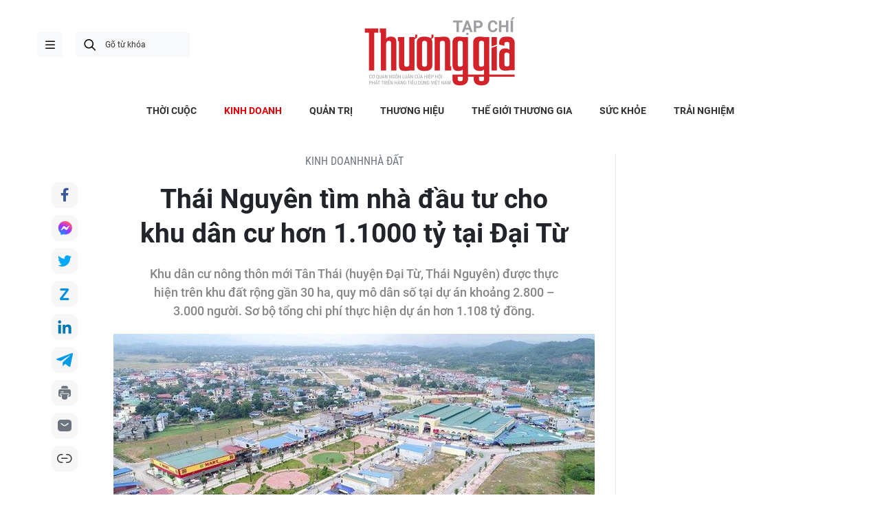

--- FILE ---
content_type: text/html;charset=utf-8
request_url: https://thuonggiaonline.vn/thai-nguyen-tim-nha-dau-tu-cho-khu-dan-cu-hon-11000-ty-tai-dai-tu-post42290.html
body_size: 21054
content:
<!DOCTYPE html> <html lang="vi"> <head> <title>Thái Nguyên tìm nhà đầu tư cho khu dân cư hơn 1.1000 tỷ tại Đại Từ | Thương gia - Thông tin cập nhật, quan điểm độc lập</title> <meta name="description" content="Sở Kế hoạch và Đầu tư tỉnh Thái Nguyên vừa công bố danh mục dự án sử dụng đất để đầu tư đối với Khu dân cư nông thôn mới Tân Thái, xã Tân Thái, huyện Đại Từ."/> <meta name="keywords" content="Thái Nguyên tìm nhà đầu tư cho khu dân cư hơn 1.1000 tỷ tại Đại Từ"/> <meta name="news_keywords" content="Thái Nguyên tìm nhà đầu tư cho khu dân cư hơn 1.1000 tỷ tại Đại Từ"/> <meta http-equiv="Content-Type" content="text/html; charset=utf-8" /> <meta http-equiv="X-UA-Compatible" content="IE=edge"/> <meta http-equiv="refresh" content="1800" /> <meta name="revisit-after" content="1 days" /> <meta name="viewport" content="width=device-width, initial-scale=1"> <meta http-equiv="content-language" content="vi" /> <meta name="format-detection" content="telephone=no"/> <meta name="format-detection" content="address=no"/> <meta name="apple-mobile-web-app-capable" content="yes"> <meta name="apple-mobile-web-app-status-bar-style" content="black"> <meta name="apple-mobile-web-app-title" content="Thương gia - Thông tin cập nhật, quan điểm độc lập"/> <meta name="referrer" content="no-referrer-when-downgrade"/> <link rel="shortcut icon" href="https://cdn.thuonggiaonline.vn/assets/web/styles/img/favicon.ico" type="image/x-icon" /> <link rel="preconnect" href="https://cdn.thuonggiaonline.vn"/> <link rel="dns-prefetch" href="https://cdn.thuonggiaonline.vn"/> <link rel="dns-prefetch" href="//www.google-analytics.com" /> <link rel="dns-prefetch" href="//www.googletagmanager.com" /> <link rel="dns-prefetch" href="//stc.za.zaloapp.com" /> <link rel="dns-prefetch" href="//fonts.googleapis.com" /> <script> var cmsConfig = { domainDesktop: 'https://thuonggiaonline.vn', domainMobile: 'https://thuonggiaonline.vn', domainApi: 'https://api.thuonggiaonline.vn', domainStatic: 'https://cdn.thuonggiaonline.vn', domainLog: 'https://log.thuonggiaonline.vn', googleAnalytics: 'G\-B3HYDPEZ9Y', siteId: 0, pageType: 1, objectId: 42290, adsZone: 11, allowAds: true, adsLazy: true, antiAdblock: false, }; if (window.location.protocol !== 'https:' && window.location.hostname.indexOf('thuonggiaonline.vn') !== -1) { window.location = 'https://' + window.location.hostname + window.location.pathname + window.location.hash; } var USER_AGENT=window.navigator&&(window.navigator.userAgent||window.navigator.vendor)||window.opera||"",IS_MOBILE=/Android|webOS|iPhone|iPod|BlackBerry|Windows Phone|IEMobile|Mobile Safari|Opera Mini/i.test(USER_AGENT);function setCookie(e,o,i){var n=new Date,i=(n.setTime(n.getTime()+24*i*60*60*1e3),"expires="+n.toUTCString());document.cookie=e+"="+o+"; "+i+";path=/;"}function getCookie(e){var o=document.cookie.indexOf(e+"="),i=o+e.length+1;return!o&&e!==document.cookie.substring(0,e.length)||-1===o?null:(-1===(e=document.cookie.indexOf(";",i))&&(e=document.cookie.length),unescape(document.cookie.substring(i,e)))}; </script> <script> if(USER_AGENT && USER_AGENT.indexOf("facebot") <= 0 && USER_AGENT.indexOf("facebookexternalhit") <= 0) { var query = ''; var hash = ''; if (window.location.search) query = window.location.search; if (window.location.hash) hash = window.location.hash; var canonicalUrl = 'https://thuonggiaonline.vn/thai-nguyen-tim-nha-dau-tu-cho-khu-dan-cu-hon-11000-ty-tai-dai-tu-post42290.html' + query + hash ; var curUrl = decodeURIComponent(window.location.href); if(!location.port && canonicalUrl.startsWith("http") && curUrl != canonicalUrl){ window.location.replace(canonicalUrl); } } </script> <meta name="author" content="Thương gia - Thông tin cập nhật, quan điểm độc lập" /> <meta name="copyright" content="Copyright © 2025 by Thương gia - Thông tin cập nhật, quan điểm độc lập" /> <meta name="RATING" content="GENERAL" /> <meta name="GENERATOR" content="Thương gia - Thông tin cập nhật, quan điểm độc lập" /> <meta content="Thương gia - Thông tin cập nhật, quan điểm độc lập" itemprop="sourceOrganization" name="source"/> <meta content="news" itemprop="genre" name="medium"/> <meta name="robots" content="noarchive, max-image-preview:large, index, follow" /> <meta name="GOOGLEBOT" content="noarchive, max-image-preview:large, index, follow" /> <link rel="canonical" href="https://thuonggiaonline.vn/thai-nguyen-tim-nha-dau-tu-cho-khu-dan-cu-hon-11000-ty-tai-dai-tu-post42290.html" /> <meta property="og:site_name" content="Thương gia - Thông tin cập nhật, quan điểm độc lập"/> <meta property="og:rich_attachment" content="true"/> <meta property="og:type" content="article"/> <meta property="og:url" content="https://thuonggiaonline.vn/thai-nguyen-tim-nha-dau-tu-cho-khu-dan-cu-hon-11000-ty-tai-dai-tu-post42290.html"/> <meta property="og:image" content="https://cdn.thuonggiaonline.vn/images/9ab7e0d79d3cfb93360377d8dbf39426d98f599c56946b90462b75f3bbed022b274b6a00035948f8e199af8d58e29f3daf74239c300b79976a64850bf24f92fd/huyen-dai-tu.jpg"/> <meta property="og:image:width" content="1200"/> <meta property="og:image:height" content="630"/> <meta property="og:title" content="Thái Nguyên tìm nhà đầu tư cho khu dân cư hơn 1.1000 tỷ tại Đại Từ"/> <meta property="og:description" content="Khu dân cư nông thôn mới Tân Thái (huyện Đại Từ, Thái Nguyên) được thực hiện trên khu đất rộng gần 30 ha, quy mô dân số tại dự án khoảng 2.800 – 3.000 người. Sơ bộ tổng chi phí thực hiện dự án hơn 1.108 tỷ đồng."/> <meta name="twitter:card" value="summary"/> <meta name="twitter:url" content="https://thuonggiaonline.vn/thai-nguyen-tim-nha-dau-tu-cho-khu-dan-cu-hon-11000-ty-tai-dai-tu-post42290.html"/> <meta name="twitter:title" content="Thái Nguyên tìm nhà đầu tư cho khu dân cư hơn 1.1000 tỷ tại Đại Từ"/> <meta name="twitter:description" content="Khu dân cư nông thôn mới Tân Thái (huyện Đại Từ, Thái Nguyên) được thực hiện trên khu đất rộng gần 30 ha, quy mô dân số tại dự án khoảng 2.800 – 3.000 người. Sơ bộ tổng chi phí thực hiện dự án hơn 1.108 tỷ đồng."/> <meta name="twitter:image" content="https://cdn.thuonggiaonline.vn/images/9ab7e0d79d3cfb93360377d8dbf39426d98f599c56946b90462b75f3bbed022b274b6a00035948f8e199af8d58e29f3daf74239c300b79976a64850bf24f92fd/huyen-dai-tu.jpg"/> <meta name="twitter:site" content="@Thương gia - Thông tin cập nhật, quan điểm độc lập"/> <meta name="twitter:creator" content="@Thương gia - Thông tin cập nhật, quan điểm độc lập"/> <meta property="article:publisher" content="https://www.facebook.com/thuonggiaonline/" /> <meta property="article:tag" content="UBND tỉnh Thái Nguyên, huyện Đại Từ, Khu dân cư nông thôn mới Tân Thái"/> <meta property="article:section" content="Nhà đất" /> <meta property="article:published_time" content="2021-11-17T15:57:52+0700"/> <meta property="article:modified_time" content="2021-11-17T08:57:52+0700"/> <link rel="amphtml" href="https://thuonggiaonline.vn/thai-nguyen-tim-nha-dau-tu-cho-khu-dan-cu-hon-11000-ty-tai-dai-tu-post42290.amp" /> <script type="application/ld+json"> { "@context": "http://schema.org", "@type": "Organization", "name": "Thương gia - Thông tin cập nhật, quan điểm độc lập", "url": "https://thuonggiaonline.vn", "logo": "https://cdn.thuonggiaonline.vn/assets/web/styles/img/logo.png", "foundingDate": "2011", "founders": [ { "@type": "Person", "name": "Hiệp hội phát triển hàng tiêu dùng Việt Nam" } ], "address": [ { "@type": "PostalAddress", "streetAddress": "Số 14, Khu 249A Thụy Khuê, Phường Ngọc Hà, Hà Nội", "addressLocality": "Hà Nội City", "addressRegion": "Northeast", "postalCode": "100000", "addressCountry": "VNM" } ], "contactPoint": [ { "@type": "ContactPoint", "telephone": "+84-599-000-222", "contactType": "customer service" }, { "@type": "ContactPoint", "telephone": "+84-783-175-999", "contactType": "customer service" } ], "sameAs": [ "https://www.facebook.com/thuonggiaonline" ] } </script> <script type="application/ld+json"> { "@context" : "https://schema.org", "@type" : "WebSite", "name": "Thương gia - Thông tin cập nhật, quan điểm độc lập", "url": "https://thuonggiaonline.vn", "alternateName" : "Tạp chí Thương Gia, Cơ quan của Hiệp hội phát triển hàng tiêu dùng Việt Nam", "potentialAction": { "@type": "SearchAction", "target": { "@type": "EntryPoint", "urlTemplate": "https://thuonggiaonline.vn/search/?q={search_term_string}" }, "query-input": "required name=search_term_string" } } </script> <script type="application/ld+json"> { "@context":"http://schema.org", "@type":"BreadcrumbList", "itemListElement":[ { "@type":"ListItem", "position":1, "item":{ "@id":"https://thuonggiaonline.vn/kinh-doanh/bat-dong-san/", "name":"Nhà đất" } } ] } </script> <script type="application/ld+json"> { "@context": "http://schema.org", "@type": "NewsArticle", "mainEntityOfPage":{ "@type":"WebPage", "@id":"https://thuonggiaonline.vn/thai-nguyen-tim-nha-dau-tu-cho-khu-dan-cu-hon-11000-ty-tai-dai-tu-post42290.html" }, "headline": "Thái Nguyên tìm nhà đầu tư cho khu dân cư hơn 1.1000 tỷ tại Đại Từ", "description": "Khu dân cư nông thôn mới Tân Thái (huyện Đại Từ, Thái Nguyên) được thực hiện trên khu đất rộng gần 30 ha, quy mô dân số tại dự án khoảng 2.800 – 3.000 người. Sơ bộ tổng chi phí thực hiện dự án hơn 1.108 tỷ đồng.", "image": { "@type": "ImageObject", "url": "https://cdn.thuonggiaonline.vn/images/9ab7e0d79d3cfb93360377d8dbf39426d98f599c56946b90462b75f3bbed022b274b6a00035948f8e199af8d58e29f3daf74239c300b79976a64850bf24f92fd/huyen-dai-tu.jpg", "width" : 1200, "height" : 675 }, "datePublished": "2021-11-17T15:57:52+0700", "dateModified": "2021-11-17T08:57:52+0700", "author": { "@type": "Person", "name": "Minh Anh" }, "publisher": { "@type": "Organization", "name": "Thương gia - Thông tin cập nhật, quan điểm độc lập", "logo": { "@type": "ImageObject", "url": "https://cdn.thuonggiaonline.vn/assets/web/styles/img/logo.png" } } } </script> <link rel="preload" href="https://cdn.thuonggiaonline.vn/assets/web/styles/css/main.min-1.0.15.css" as="style"> <link rel="preload" href="https://cdn.thuonggiaonline.vn/assets/web/js/main.min-1.0.20.js" as="script"> <link rel="preload" href="https://cdn.thuonggiaonline.vn/assets/web/js/detail.min-1.0.11.js" as="script"> <link rel="preload" href="https://common.mcms.one/assets/styles/css/thuonggia-1.0.5.css" as="style"> <link rel="stylesheet" href="https://common.mcms.one/assets/styles/css/thuonggia-1.0.5.css"> <link id="cms-style" rel="stylesheet" href="https://cdn.thuonggiaonline.vn/assets/web/styles/css/main.min-1.0.15.css"> <script type="text/javascript"> var _metaOgUrl = 'https://thuonggiaonline.vn/thai-nguyen-tim-nha-dau-tu-cho-khu-dan-cu-hon-11000-ty-tai-dai-tu-post42290.html'; var page_title = document.title; var tracked_url = window.location.pathname + window.location.search + window.location.hash; var cate_path = 'kinh-doanh/bat-dong-san'; if (cate_path.length > 0) { tracked_url = "/" + cate_path + tracked_url; } </script> <script async="" src="https://www.googletagmanager.com/gtag/js?id=G-B3HYDPEZ9Y"></script> <script> window.dataLayer = window.dataLayer || []; function gtag(){dataLayer.push(arguments);} gtag('js', new Date()); gtag('config', 'G-B3HYDPEZ9Y', {page_path: tracked_url}); </script> <script>window.dataLayer = window.dataLayer || [];dataLayer.push({'pageCategory': '/kinh\-doanh\/bat\-dong\-san'});</script> <script> window.dataLayer = window.dataLayer || []; dataLayer.push({ 'event': 'Pageview', 'articleId': '42290', 'articleTitle': 'Thái Nguyên tìm nhà đầu tư cho khu dân cư hơn 1.1000 tỷ tại Đại Từ', 'articleCategory': 'Nhà đất', 'articleAlowAds': true, 'articleAuthor': 'Minh Anh', 'articleType': 'normal', 'articleTags': 'UBND tỉnh Thái Nguyên, huyện Đại Từ, Khu dân cư nông thôn mới Tân Thái', 'articlePublishDate': '2021-11-17T15:57:52+0700', 'articleThumbnail': 'https://cdn.thuonggiaonline.vn/images/9ab7e0d79d3cfb93360377d8dbf39426d98f599c56946b90462b75f3bbed022b274b6a00035948f8e199af8d58e29f3daf74239c300b79976a64850bf24f92fd/huyen-dai-tu.jpg', 'articleShortUrl': 'https://thuonggiaonline.vn/thai-nguyen-tim-nha-dau-tu-cho-khu-dan-cu-hon-11000-ty-tai-dai-tu-post42290.html', 'articleFullUrl': 'https://thuonggiaonline.vn/thai-nguyen-tim-nha-dau-tu-cho-khu-dan-cu-hon-11000-ty-tai-dai-tu-post42290.html', }); </script> <script> window.dataLayer = window.dataLayer || []; dataLayer.push({'articleAuthor': 'Minh Anh', 'articleAuthorID': '72'}); </script> <script type='text/javascript'> gtag('event', 'article_page',{ 'articleId': '42290', 'articleTitle': 'Thái Nguyên tìm nhà đầu tư cho khu dân cư hơn 1.1000 tỷ tại Đại Từ', 'articleCategory': 'Nhà đất', 'articleAlowAds': true, 'articleAuthor': 'Minh Anh', 'articleType': 'normal', 'articleTags': 'UBND tỉnh Thái Nguyên, huyện Đại Từ, Khu dân cư nông thôn mới Tân Thái', 'articlePublishDate': '2021-11-17T15:57:52+0700', 'articleThumbnail': 'https://cdn.thuonggiaonline.vn/images/9ab7e0d79d3cfb93360377d8dbf39426d98f599c56946b90462b75f3bbed022b274b6a00035948f8e199af8d58e29f3daf74239c300b79976a64850bf24f92fd/huyen-dai-tu.jpg', 'articleShortUrl': 'https://thuonggiaonline.vn/thai-nguyen-tim-nha-dau-tu-cho-khu-dan-cu-hon-11000-ty-tai-dai-tu-post42290.html', 'articleFullUrl': 'https://thuonggiaonline.vn/thai-nguyen-tim-nha-dau-tu-cho-khu-dan-cu-hon-11000-ty-tai-dai-tu-post42290.html', }); </script> <script async src="https://sp.zalo.me/plugins/sdk.js"></script> </head> <body class="detail-page normal"> <header class="site-header"> <div class="container"> <div class="content-header"> <a href="" class="ic-menu">menu</a> <div class="wrap-search"> <i class="ic-search btn_search"></i> <input type="text" class="txtsearch" placeholder="Gõ từ khóa"> </div> <a class="logo" href="/" title="Thương gia - Thông tin cập nhật, quan điểm độc lập">Thương gia - Thông tin cập nhật, quan điểm độc lập</a> </div> </div> <div class="navigation sticky"> <ul class="menu"> <li> <a href="/" class="ic-home" title="Trang chủ">Trang chủ</a> </li> <li> <a class="" href="https://thuonggiaonline.vn/thoi-cuoc/" title="THỜI CUỘC">THỜI CUỘC</a> </li> <li> <a class="active" href="https://thuonggiaonline.vn/kinh-doanh/" title="KINH DOANH">KINH DOANH</a> <ul class="sub-menu"> <li> <a href="https://thuonggiaonline.vn/kinh-doanh/ngan-hang/" title="Ngân hàng">Ngân hàng</a> </li> <li> <a href="https://thuonggiaonline.vn/kinh-doanh/chung-khoan/" title="Chứng khoán">Chứng khoán</a> </li> <li> <a href="https://thuonggiaonline.vn/kinh-doanh/khoi-nghiep/" title="Đầu tư">Đầu tư</a> </li> <li> <a href="https://thuonggiaonline.vn/kinh-doanh/bat-dong-san/" title="Nhà đất">Nhà đất</a> </li> <li> <a href="https://thuonggiaonline.vn/kinh-doanh/thi-truong/" title="Thị trường">Thị trường</a> </li> <li> <a href="https://thuonggiaonline.vn/kinh-doanh/cong-nghe/" title="Công nghệ">Công nghệ</a> </li> <li> <a href="https://thuonggiaonline.vn/kinh-doanh/xe-plus/" title="Xe plus">Xe plus</a> </li> </ul> </li> <li> <a class="" href="https://thuonggiaonline.vn/quan-tri/" title="QUẢN TRỊ">QUẢN TRỊ</a> </li> <li> <a class="" href="https://thuonggiaonline.vn/thuong-hieu/" title="THƯƠNG HIỆU">THƯƠNG HIỆU</a> </li> <li> <a class="" href="https://thuonggiaonline.vn/the-gioi-thuong-gia/" title="THẾ GIỚI THƯƠNG GIA">THẾ GIỚI THƯƠNG GIA</a> <ul class="sub-menu"> <li> <a href="https://thuonggiaonline.vn/the-gioi-thuong-gia/guong-mat-noi-bat/" title="Gương mặt nổi bật">Gương mặt nổi bật</a> </li> <li> <a href="https://thuonggiaonline.vn/the-gioi-thuong-gia/quoc-te/" title="Quốc tế">Quốc tế</a> </li> </ul> </li> <li> <a class="" href="https://thuonggiaonline.vn/suc-khoe/" title="SỨC KHỎE">SỨC KHỎE</a> </li> <li> <a class="" href="https://thuonggiaonline.vn/trai-nghiem/" title="TRẢI NGHIỆM">TRẢI NGHIỆM</a> <ul class="sub-menu"> <li> <a href="https://thuonggiaonline.vn/trai-nghiem/du-lich/" title="Du lịch">Du lịch</a> </li> <li> <a href="https://thuonggiaonline.vn/trai-nghiem/thoi-trang/" title="Thời trang">Thời trang</a> </li> <li> <a href="https://thuonggiaonline.vn/trai-nghiem/doi-song/" title="Đời sống">Đời sống</a> </li> </ul> </li> </ul> </div> </header> <ul class="mega-menu"> <li class="close"> <i class="ic-close"></i> </li> <li> <a href="/" title="Trang chủ">Trang chủ</a> </li> <li> <a class="" href="https://thuonggiaonline.vn/thoi-cuoc/" title="THỜI CUỘC">THỜI CUỘC</a> </li> <li> <a class="active" href="https://thuonggiaonline.vn/kinh-doanh/" title="KINH DOANH">KINH DOANH</a> <i class="ic-down"></i> <ul class="sub-menu"> <li> <a href="https://thuonggiaonline.vn/kinh-doanh/xe-plus/" title="Xe plus">Xe plus</a> </li> <li> <a href="https://thuonggiaonline.vn/kinh-doanh/cong-nghe/" title="Công nghệ">Công nghệ</a> </li> <li> <a href="https://thuonggiaonline.vn/kinh-doanh/ngan-hang/" title="Ngân hàng">Ngân hàng</a> </li> <li> <a href="https://thuonggiaonline.vn/kinh-doanh/thi-truong/" title="Thị trường">Thị trường</a> </li> <li> <a href="https://thuonggiaonline.vn/kinh-doanh/bat-dong-san/" title="Nhà đất">Nhà đất</a> </li> <li> <a href="https://thuonggiaonline.vn/kinh-doanh/chung-khoan/" title="Chứng khoán">Chứng khoán</a> </li> <li> <a href="https://thuonggiaonline.vn/kinh-doanh/khoi-nghiep/" title="Đầu tư">Đầu tư</a> </li> </ul> </li> <li> <a class="" href="https://thuonggiaonline.vn/quan-tri/" title="QUẢN TRỊ">QUẢN TRỊ</a> </li> <li> <a class="" href="https://thuonggiaonline.vn/thuong-hieu/" title="THƯƠNG HIỆU">THƯƠNG HIỆU</a> </li> <li> <a class="" href="https://thuonggiaonline.vn/the-gioi-thuong-gia/" title="THẾ GIỚI THƯƠNG GIA">THẾ GIỚI THƯƠNG GIA</a> <i class="ic-down"></i> <ul class="sub-menu"> <li> <a href="https://thuonggiaonline.vn/the-gioi-thuong-gia/guong-mat-noi-bat/" title="Gương mặt nổi bật">Gương mặt nổi bật</a> </li> <li> <a href="https://thuonggiaonline.vn/the-gioi-thuong-gia/quoc-te/" title="Quốc tế">Quốc tế</a> </li> </ul> </li> <li> <a class="" href="https://thuonggiaonline.vn/trai-nghiem/" title="TRẢI NGHIỆM">TRẢI NGHIỆM</a> <i class="ic-down"></i> <ul class="sub-menu"> <li> <a href="https://thuonggiaonline.vn/trai-nghiem/du-lich/" title="Du lịch">Du lịch</a> </li> <li> <a href="https://thuonggiaonline.vn/trai-nghiem/thoi-trang/" title="Thời trang">Thời trang</a> </li> </ul> </li> <li> <a class="" href="https://thuonggiaonline.vn/suc-khoe/" title="SỨC KHỎE">SỨC KHỎE</a> </li> <li> <a class="" href="https://thuonggiaonline.vn/multimedia/" title="Multimedia">Multimedia</a> <i class="ic-down"></i> <ul class="sub-menu"> <li> <a href="https://thuonggiaonline.vn/infographic/" title="Infographic">Infographic</a> </li> <li> <a href="https://thuonggiaonline.vn/video/" title="Video">Video</a> </li> <li> <a href="https://thuonggiaonline.vn/emagazine/" title="Emagazine">Emagazine</a> </li> </ul> </li> <li> <a class="" href="https://thuonggiaonline.vn/epaper/" title="Epaper">Epaper</a> </li> </ul> <div class="backdrop-menu"></div> <div class="site-body"> <div class="container article"> <div id="adsWeb_AdsTop" class="banner " data-platform="1" data-position="Web_AdsTop" style="display:none"> </div> <div class="col col-article"> <div class="main-col content-col"> <div class="breadcrumbs-detail"> <h2 class="main"> <a href="https://thuonggiaonline.vn/kinh-doanh/" title="KINH DOANH">KINH DOANH</a> </h2> <h2 class="main"> <a href="https://thuonggiaonline.vn/kinh-doanh/bat-dong-san/" title="Nhà đất">Nhà đất</a> </h2> </div> <div class="social sticky"> <a href="javascript:void(0);" class="facebook" data-rel="facebook" title="Chia sẻ qua Facebook">Chia sẻ qua Facebook</a> <a href="javascript:void(0);" class="mess" data-rel="messenger" title="Chia sẻ qua Messenger">Chia sẻ qua Messenger</a> <a href="javascript:void(0);" class="twitter" data-rel="twitter" data-href="https://thuonggiaonline.vn/thai-nguyen-tim-nha-dau-tu-cho-khu-dan-cu-hon-11000-ty-tai-dai-tu-post42290.html" title="Chia sẻ qua Twitter">Chia sẻ qua Twitter</a> <a href="javascript:void(0);" class="zalo zalo-share-button" data-href="https://thuonggiaonline.vn/thai-nguyen-tim-nha-dau-tu-cho-khu-dan-cu-hon-11000-ty-tai-dai-tu-post42290.html" data-oaid="3653021676314237043" data-layout="1" data-color="blue" data-customize="true">Chia sẻ qua Zalo</a> <a href="javascript:void(0);" class="linkedIn" data-rel="linkedin" title="Chia sẻ qua LinkedIn">Chia sẻ qua LinkedIn</a> <a href="javascript:void(0);" class="telegram" data-rel="telegram" title="Chia sẻ qua Telegram">Chia sẻ qua Telegram</a> <a href="javascript:void(0);" class="print sendprint" title="In bài viết">In bài viết</a> <a href="javascript:void(0);" class="mail sendmail" title="Chia sẻ qua Email">Chia sẻ qua Email</a> <a href="javascript:void(0);" class="link" data-rel="copy" title="Copy link bài viết">Copy link bài viết</a> </div> <h1 class="article__title cms-title "> Thái Nguyên tìm nhà đầu tư cho khu dân cư hơn 1.1000 tỷ tại Đại Từ </h1> <div class="article__sapo cms-desc"> Khu dân cư nông thôn mới Tân Thái (huyện Đại Từ, Thái Nguyên) được thực hiện trên khu đất rộng gần 30 ha, quy mô dân số tại dự án khoảng 2.800 – 3.000 người. Sơ bộ tổng chi phí thực hiện dự án hơn 1.108 tỷ đồng. </div> <div id="adsWeb_AdsArticleAfterSapo" class="banner " data-platform="1" data-position="Web_AdsArticleAfterSapo" style="display:none"> </div> <figure class="article__avatar "> <img class="cms-photo" src="https://cdn.thuonggiaonline.vn/images/2ec8c8e824bf18657f0e0733b47f323cd7768a4793177c2abcfe0f2b1e97633645a158886ebc0f6b49db08a773a7b59a/huyen-dai-tu.jpg" alt="Thái Nguyên tìm nhà đầu tư cho khu dân cư hơn 1.1000 tỷ tại Đại Từ" cms-photo-caption="Thái Nguyên tìm nhà đầu tư cho khu dân cư hơn 1.1000 tỷ tại Đại Từ"/> </figure> <div id="adsWeb_AdsArticleAfterAvatar" class="banner " data-platform="1" data-position="Web_AdsArticleAfterAvatar" style="display:none"> </div> <div class="article__meta"> <span class="author cms-author"> Minh Anh </span> <time class="time" datetime="2021-11-17T15:57:52+0700" data-time="1637139472" data-friendly="false">17/11/2021 15:57</time> <meta class="cms-date" itemprop="datePublished" content="2021-11-17T15:57:52+0700"> </div> <div class="article__body zce-content-body cms-body" itemprop="articleBody"> <style>.t1 { text-align: justify; }</style>
<p class="t1">Sở Kế hoạch và Đầu tư tỉnh Thái Nguyên vừa công bố danh mục dự án sử dụng đất để đầu tư đối với <strong>Khu dân cư nông thôn mới Tân Thái,</strong> xã Tân Thái, huyện Đại Từ.</p>
<p class="t1">Dự án được thực hiện trên khu đất rộng gần 30 ha. Tổng số lượng nhà ở là 704 căn, trong đó nhà ở phố thương mại là 289 lô; nhà ở liền kề là 200 lô; biệt thự 124 lô; nhà ở tái định cư dạng chia lô là 91 lô.</p>
<p class="t1">Quy mô dân số tại dự án khoảng 2.800 – 3.000 người. Sơ bộ tổng chi phí thực hiện dự án hơn 1.108 tỷ đồng.</p>
<div class="ads_middle"> <div id="adsWeb_AdsArticleMiddle" class="banner fyi" data-platform="1" data-position="Web_AdsArticleMiddle"> </div>
</div>
<p class="t1">Mục tiêu của dự án nhằm cụ thể hóa mục tiêu phát triển <strong>Khu du lịch Quốc gia Hồ Núi Cốc</strong> đến năm 2025, định hướng đến năm 2030. Xây dựng và phát triển Khu du lịch Hồ Núi Cốc đáp ứng các tiêu chí công nhận là Khu du lịch Quốc gia trước năm 2025,...</p>
<p class="t1">Thời hạn hoạt động của dự án là 50 năm. Tiến độ thực hiện dự án trong giai đoạn 2021 – 2024. Hiện trạng khu đất chưa giải phóng mặt bằng.&nbsp;</p>
<div class="ads_middle"> <div id="adsWeb_AdsArticleMiddle1" class="banner fyi" data-platform="1" data-position="Web_AdsArticleMiddle1"> </div>
</div>
<p class="t1">Khu dân cư nông thôn mới Tân Thái được <strong>UBND tỉnh Thái Nguyên</strong> chấp thuận chủ trương đầu tư vào đầu tháng 10 vừa qua.</p>
<p class="t1">Cơ cấu sử dụng đất như sau: Đất ở (hơn 9 ha), đất công cộng (1,5 ha), đất cây xanh (gần 7 ha), đất giao thông (hơn 11 ha),...</p>
<p class="t1">Ngoài các chỉ tiêu về diện tích, cơ cấu sản phẩm nêu trên; đáng chú ý dự án không phải dành quỹ đất để phát triển nhà ở và sẽ được đấu thầu để lựa chọn nhà đầu tư.</p> <div id="adsWeb_AdsArticleAfterBody" class="banner " data-platform="1" data-position="Web_AdsArticleAfterBody" style="display:none"> </div> </div> <div class="article__tag"> <h3 class="box-heading"> <span class="title">từ khóa :</span> </h3> <div class="box-content"> <a href="https://thuonggiaonline.vn/tu-khoa/ubnd-tinh-thai-nguyen-tag29326.html" title="UBND tỉnh Thái Nguyên">#UBND tỉnh Thái Nguyên</a> <a href="https://thuonggiaonline.vn/tu-khoa/huyen-dai-tu-tag50707.html" title="huyện Đại Từ">#huyện Đại Từ</a> <a href="https://thuonggiaonline.vn/tu-khoa/khu-dan-cu-nong-thon-moi-tan-thai-tag50708.html" title="Khu dân cư nông thôn mới Tân Thái">#Khu dân cư nông thôn mới Tân Thái</a> </div> </div> <div id="adsWeb_AdsArticleAfterTag" class="banner " data-platform="1" data-position="Web_AdsArticleAfterTag" style="display:none"> </div> <div class="timeline"> <h3 class="box-heading"> <span class="title">Xem thêm</span> </h3> <div class="box-content" data-source="related-news"> <article class="story" data-id="38626"> <figure class="story__thumb"> <a class="cms-link" href="https://thuonggiaonline.vn/hon-3780-ty-dong-xay-dung-duong-ket-noi-thai-nguyen-bac-giang-vinh-phuc-post38626.html" title="Hơn 3.780 tỷ đồng xây dựng đường kết nối Thái Nguyên – Bắc Giang – Vĩnh Phúc"> <img class="lazyload" src="[data-uri]" data-src="https://cdn.thuonggiaonline.vn/images/95be8892d8f9d1b262931a3dcba2eda2b23b806a344279bcab4066452724961cdbb31941d106279ba2840c71739b0b0ddb2427dbab17b8b49b3a1298c15d2beb7f69c15c3806a3ccdddb459bc9069131f36a8783647469559c2b14131f1d0f4b/duong-ket-noi-thai-nguyen-vinh-phuc-bac-giang.jpg" data-srcset="https://cdn.thuonggiaonline.vn/images/95be8892d8f9d1b262931a3dcba2eda2b23b806a344279bcab4066452724961cdbb31941d106279ba2840c71739b0b0ddb2427dbab17b8b49b3a1298c15d2beb7f69c15c3806a3ccdddb459bc9069131f36a8783647469559c2b14131f1d0f4b/duong-ket-noi-thai-nguyen-vinh-phuc-bac-giang.jpg 1x, https://cdn.thuonggiaonline.vn/images/1aff4d89343debbd018d12f9616b8760b23b806a344279bcab4066452724961cdbb31941d106279ba2840c71739b0b0ddb2427dbab17b8b49b3a1298c15d2beb7f69c15c3806a3ccdddb459bc9069131f36a8783647469559c2b14131f1d0f4b/duong-ket-noi-thai-nguyen-vinh-phuc-bac-giang.jpg 2x" alt="Hơn 3.780 tỷ đồng xây dựng đường kết nối Thái Nguyên – Bắc Giang – Vĩnh Phúc"> <noscript><img src="https://cdn.thuonggiaonline.vn/images/95be8892d8f9d1b262931a3dcba2eda2b23b806a344279bcab4066452724961cdbb31941d106279ba2840c71739b0b0ddb2427dbab17b8b49b3a1298c15d2beb7f69c15c3806a3ccdddb459bc9069131f36a8783647469559c2b14131f1d0f4b/duong-ket-noi-thai-nguyen-vinh-phuc-bac-giang.jpg" srcset="https://cdn.thuonggiaonline.vn/images/95be8892d8f9d1b262931a3dcba2eda2b23b806a344279bcab4066452724961cdbb31941d106279ba2840c71739b0b0ddb2427dbab17b8b49b3a1298c15d2beb7f69c15c3806a3ccdddb459bc9069131f36a8783647469559c2b14131f1d0f4b/duong-ket-noi-thai-nguyen-vinh-phuc-bac-giang.jpg 1x, https://cdn.thuonggiaonline.vn/images/1aff4d89343debbd018d12f9616b8760b23b806a344279bcab4066452724961cdbb31941d106279ba2840c71739b0b0ddb2427dbab17b8b49b3a1298c15d2beb7f69c15c3806a3ccdddb459bc9069131f36a8783647469559c2b14131f1d0f4b/duong-ket-noi-thai-nguyen-vinh-phuc-bac-giang.jpg 2x" alt="Hơn 3.780 tỷ đồng xây dựng đường kết nối Thái Nguyên – Bắc Giang – Vĩnh Phúc" class="image-fallback"></noscript> </a> </figure> <h2 class="story__heading" data-tracking="38626"> <a class="cms-link" href="https://thuonggiaonline.vn/hon-3780-ty-dong-xay-dung-duong-ket-noi-thai-nguyen-bac-giang-vinh-phuc-post38626.html" title="Hơn 3.780 tỷ đồng xây dựng đường kết nối Thái Nguyên – Bắc Giang – Vĩnh Phúc"> Hơn 3.780 tỷ đồng xây dựng đường kết nối Thái Nguyên – Bắc Giang – Vĩnh Phúc </a> </h2> <div class="story__meta"> <p class="title-meta"> Minh Anh </p> </div> <div class="story__summary story__shorten"> Trong tổng mức đầu tư hơn 3.780 tỷ đồng có hơn 1.800 tỷ đồng được Trung ương hỗ trợ các dự án trọng điểm, liên kết, kết nối các vùng; vốn ngân sách Trung ương hỗ trợ do cấp tỉnh quản lý hơn 1.300 tỷ đồng. </div> </article> <article class="story" data-id="39464"> <figure class="story__thumb"> <a class="cms-link" href="https://thuonggiaonline.vn/thai-nguyen-dau-gia-824-lo-dat-tai-pho-yen-thu-ve-hon-1000-ty-dong-post39464.html" title="Thái Nguyên đấu giá 824 lô đất tại Phổ Yên thu về hơn 1.000 tỷ đồng"> <img class="lazyload" src="[data-uri]" data-src="https://cdn.thuonggiaonline.vn/images/95be8892d8f9d1b262931a3dcba2eda2b1e8ed9227a3900611ea9217a0aea63dec380b4c59bcf135ce98686722d62dcc4a6f8fb21c0ee4a9cc2e2661f824510682483a3d85cac1fb103efeb555e8dd7f/dau-gia-dat-pho-yen-thai-nguyen.jpg" data-srcset="https://cdn.thuonggiaonline.vn/images/95be8892d8f9d1b262931a3dcba2eda2b1e8ed9227a3900611ea9217a0aea63dec380b4c59bcf135ce98686722d62dcc4a6f8fb21c0ee4a9cc2e2661f824510682483a3d85cac1fb103efeb555e8dd7f/dau-gia-dat-pho-yen-thai-nguyen.jpg 1x, https://cdn.thuonggiaonline.vn/images/1aff4d89343debbd018d12f9616b8760b1e8ed9227a3900611ea9217a0aea63dec380b4c59bcf135ce98686722d62dcc4a6f8fb21c0ee4a9cc2e2661f824510682483a3d85cac1fb103efeb555e8dd7f/dau-gia-dat-pho-yen-thai-nguyen.jpg 2x" alt="Thái Nguyên đấu giá 824 lô đất tại Phổ Yên thu về hơn 1.000 tỷ đồng"> <noscript><img src="https://cdn.thuonggiaonline.vn/images/95be8892d8f9d1b262931a3dcba2eda2b1e8ed9227a3900611ea9217a0aea63dec380b4c59bcf135ce98686722d62dcc4a6f8fb21c0ee4a9cc2e2661f824510682483a3d85cac1fb103efeb555e8dd7f/dau-gia-dat-pho-yen-thai-nguyen.jpg" srcset="https://cdn.thuonggiaonline.vn/images/95be8892d8f9d1b262931a3dcba2eda2b1e8ed9227a3900611ea9217a0aea63dec380b4c59bcf135ce98686722d62dcc4a6f8fb21c0ee4a9cc2e2661f824510682483a3d85cac1fb103efeb555e8dd7f/dau-gia-dat-pho-yen-thai-nguyen.jpg 1x, https://cdn.thuonggiaonline.vn/images/1aff4d89343debbd018d12f9616b8760b1e8ed9227a3900611ea9217a0aea63dec380b4c59bcf135ce98686722d62dcc4a6f8fb21c0ee4a9cc2e2661f824510682483a3d85cac1fb103efeb555e8dd7f/dau-gia-dat-pho-yen-thai-nguyen.jpg 2x" alt="Thái Nguyên đấu giá 824 lô đất tại Phổ Yên thu về hơn 1.000 tỷ đồng" class="image-fallback"></noscript> </a> </figure> <h2 class="story__heading" data-tracking="39464"> <a class="cms-link" href="https://thuonggiaonline.vn/thai-nguyen-dau-gia-824-lo-dat-tai-pho-yen-thu-ve-hon-1000-ty-dong-post39464.html" title="Thái Nguyên đấu giá 824 lô đất tại Phổ Yên thu về hơn 1.000 tỷ đồng"> Thái Nguyên đấu giá 824 lô đất tại Phổ Yên thu về hơn 1.000 tỷ đồng </a> </h2> <div class="story__meta"> <p class="title-meta"> Minh Anh </p> </div> <div class="story__summary story__shorten"> Thị xã Phổ Yên (Thái Nguyên) vừa tổ chức thành công phiên đấu giá quyền sử dụng đất tạ Khu dân cư Hồng Tiến, qua đó thu về số tiền 1.045 tỷ đồng. </div> </article> <article class="story" data-id="41071"> <figure class="story__thumb"> <a class="cms-link" href="https://thuonggiaonline.vn/thai-nguyen-thu-hoi-them-hon-3600-ha-dat-de-lam-312-du-an-post41071.html" title="Thái Nguyên thu hồi thêm hơn 3.600 ha đất để làm 312 dự án"> <img class="lazyload" src="[data-uri]" data-src="https://cdn.thuonggiaonline.vn/images/95be8892d8f9d1b262931a3dcba2eda2d7c4e9d9adae9e9f10a1201bea72224d76f7e45fe6c29330c9b39153333144fecca9eb43d21196e58e08a3acb36e48f3c60fdbf11d1c8514113020d9c41ffff0/du-an-can-thu-hoi-dat-thai-nguyen.jpg" data-srcset="https://cdn.thuonggiaonline.vn/images/95be8892d8f9d1b262931a3dcba2eda2d7c4e9d9adae9e9f10a1201bea72224d76f7e45fe6c29330c9b39153333144fecca9eb43d21196e58e08a3acb36e48f3c60fdbf11d1c8514113020d9c41ffff0/du-an-can-thu-hoi-dat-thai-nguyen.jpg 1x, https://cdn.thuonggiaonline.vn/images/1aff4d89343debbd018d12f9616b8760d7c4e9d9adae9e9f10a1201bea72224d76f7e45fe6c29330c9b39153333144fecca9eb43d21196e58e08a3acb36e48f3c60fdbf11d1c8514113020d9c41ffff0/du-an-can-thu-hoi-dat-thai-nguyen.jpg 2x" alt="Thái Nguyên thu hồi thêm hơn 3.600 ha đất để làm 312 dự án"> <noscript><img src="https://cdn.thuonggiaonline.vn/images/95be8892d8f9d1b262931a3dcba2eda2d7c4e9d9adae9e9f10a1201bea72224d76f7e45fe6c29330c9b39153333144fecca9eb43d21196e58e08a3acb36e48f3c60fdbf11d1c8514113020d9c41ffff0/du-an-can-thu-hoi-dat-thai-nguyen.jpg" srcset="https://cdn.thuonggiaonline.vn/images/95be8892d8f9d1b262931a3dcba2eda2d7c4e9d9adae9e9f10a1201bea72224d76f7e45fe6c29330c9b39153333144fecca9eb43d21196e58e08a3acb36e48f3c60fdbf11d1c8514113020d9c41ffff0/du-an-can-thu-hoi-dat-thai-nguyen.jpg 1x, https://cdn.thuonggiaonline.vn/images/1aff4d89343debbd018d12f9616b8760d7c4e9d9adae9e9f10a1201bea72224d76f7e45fe6c29330c9b39153333144fecca9eb43d21196e58e08a3acb36e48f3c60fdbf11d1c8514113020d9c41ffff0/du-an-can-thu-hoi-dat-thai-nguyen.jpg 2x" alt="Thái Nguyên thu hồi thêm hơn 3.600 ha đất để làm 312 dự án" class="image-fallback"></noscript> </a> </figure> <h2 class="story__heading" data-tracking="41071"> <a class="cms-link" href="https://thuonggiaonline.vn/thai-nguyen-thu-hoi-them-hon-3600-ha-dat-de-lam-312-du-an-post41071.html" title="Thái Nguyên thu hồi thêm hơn 3.600 ha đất để làm 312 dự án"> Thái Nguyên thu hồi thêm hơn 3.600 ha đất để làm 312 dự án </a> </h2> <div class="story__meta"> <p class="title-meta"> Minh Anh </p> </div> <div class="story__summary story__shorten"> Thái Nguyên đề xuất bổ sung danh mục 312 dự án cần thu hồi đất với diện tích hơn 3.600 ha trong năm 2021. Danh mục có nhiều dự án khu đô thị, dự án nhà ở với quy mô lớn. </div> </article> <article class="story" data-id="42276"> <figure class="story__thumb"> <a class="cms-link" href="https://thuonggiaonline.vn/thai-nguyen-chap-thuan-dau-tu-kdt-dich-vu-song-cong-2-hon-2200-ty-dong-post42276.html" title="Thái Nguyên chấp thuận đầu tư KĐT dịch vụ Sông Công 2 hơn 2.200 tỷ đồng"> <img class="lazyload" src="[data-uri]" data-src="https://cdn.thuonggiaonline.vn/images/95be8892d8f9d1b262931a3dcba2eda251f389419115ee5922b1afe6566c29c512187a9a181fa55dd58a8343f1ca64ea1c462a8274d1e6462d666d7951115e11/thanh-pho-song-cong.jpg" data-srcset="https://cdn.thuonggiaonline.vn/images/95be8892d8f9d1b262931a3dcba2eda251f389419115ee5922b1afe6566c29c512187a9a181fa55dd58a8343f1ca64ea1c462a8274d1e6462d666d7951115e11/thanh-pho-song-cong.jpg 1x, https://cdn.thuonggiaonline.vn/images/1aff4d89343debbd018d12f9616b876051f389419115ee5922b1afe6566c29c512187a9a181fa55dd58a8343f1ca64ea1c462a8274d1e6462d666d7951115e11/thanh-pho-song-cong.jpg 2x" alt="Thái Nguyên chấp thuận đầu tư KĐT dịch vụ Sông Công 2 hơn 2.200 tỷ đồng"> <noscript><img src="https://cdn.thuonggiaonline.vn/images/95be8892d8f9d1b262931a3dcba2eda251f389419115ee5922b1afe6566c29c512187a9a181fa55dd58a8343f1ca64ea1c462a8274d1e6462d666d7951115e11/thanh-pho-song-cong.jpg" srcset="https://cdn.thuonggiaonline.vn/images/95be8892d8f9d1b262931a3dcba2eda251f389419115ee5922b1afe6566c29c512187a9a181fa55dd58a8343f1ca64ea1c462a8274d1e6462d666d7951115e11/thanh-pho-song-cong.jpg 1x, https://cdn.thuonggiaonline.vn/images/1aff4d89343debbd018d12f9616b876051f389419115ee5922b1afe6566c29c512187a9a181fa55dd58a8343f1ca64ea1c462a8274d1e6462d666d7951115e11/thanh-pho-song-cong.jpg 2x" alt="Thái Nguyên chấp thuận đầu tư KĐT dịch vụ Sông Công 2 hơn 2.200 tỷ đồng" class="image-fallback"></noscript> </a> </figure> <h2 class="story__heading" data-tracking="42276"> <a class="cms-link" href="https://thuonggiaonline.vn/thai-nguyen-chap-thuan-dau-tu-kdt-dich-vu-song-cong-2-hon-2200-ty-dong-post42276.html" title="Thái Nguyên chấp thuận đầu tư KĐT dịch vụ Sông Công 2 hơn 2.200 tỷ đồng"> Thái Nguyên chấp thuận đầu tư KĐT dịch vụ Sông Công 2 hơn 2.200 tỷ đồng </a> </h2> <div class="story__meta"> <p class="title-meta"> Minh Anh </p> </div> <div class="story__summary story__shorten"> Dự án Khu đô thị và dịch vụ tiện ích Sông Công 2 (khu A và khu B) có tổng diện tích gần 79 ha, địa điểm thực hiện tại phường Lương Sơn, TP. Sông Công, tỉnh Thái Nguyên. Tổng vốn đầu tư hơn 2.212 tỷ đồng. </div> </article> </div> </div> <div id="adsWeb_AdsArticleAfterRelated" class="banner " data-platform="1" data-position="Web_AdsArticleAfterRelated" style="display:none"> </div> <div class="wrap-comment" id="comment42290" data-id="42290" data-type="20"></div> <div id="adsWeb_AdsArticleAfterComment" class="banner " data-platform="1" data-position="Web_AdsArticleAfterComment" style="display:none"> </div> </div> <div class="sub-col sidebar-right"> <div id="sidebar-top-1"> <div id="adsWeb_AdsRightTop1" class="banner " data-platform="1" data-position="Web_AdsRightTop1" style="display:none"> </div> <div id="adsWeb_AdsRightTop2" class="banner " data-platform="1" data-position="Web_AdsRightTop2" style="display:none"> </div> <div class="highlight fyi-position"> <h3 class="box-heading"> <span class="title">Nổi bật</span> </h3> <div class="box-content" data-source="mostread-news"> <article class="story "> <figure class="story__thumb"> <a class="cms-link" href="https://thuonggiaonline.vn/giai-ma-ly-do-nha-dau-tu-mien-bac-rot-tien-manh-vao-bat-dong-san-phia-nam-post565164.html" title="Giải mã lý do nhà đầu tư miền Bắc rót tiền mạnh vào bất động sản phía Nam"> <img src="https://cdn.thuonggiaonline.vn/images/5c21c73461e2b1a47ef53ca71f144be16fb243960a96d5052fe863c1800ba55623f7658d8b19061ac4e2aaea11a7b28da0e998336644450084eb6419190162ca/bds-phia-nam-7020.jpg" srcset="https://cdn.thuonggiaonline.vn/images/5c21c73461e2b1a47ef53ca71f144be16fb243960a96d5052fe863c1800ba55623f7658d8b19061ac4e2aaea11a7b28da0e998336644450084eb6419190162ca/bds-phia-nam-7020.jpg 1x, https://cdn.thuonggiaonline.vn/images/47879b9f94ffd92dffd6fd67c3ae3e5c6fb243960a96d5052fe863c1800ba55623f7658d8b19061ac4e2aaea11a7b28da0e998336644450084eb6419190162ca/bds-phia-nam-7020.jpg 2x" alt="Giải mã lý do nhà đầu tư miền Bắc rót tiền mạnh vào bất động sản phía Nam"> </a> </figure> <h2 class="story__heading" data-tracking="565164"> <a class="cms-link" href="https://thuonggiaonline.vn/giai-ma-ly-do-nha-dau-tu-mien-bac-rot-tien-manh-vao-bat-dong-san-phia-nam-post565164.html" title="Giải mã lý do nhà đầu tư miền Bắc rót tiền mạnh vào bất động sản phía Nam"> Giải mã lý do nhà đầu tư miền Bắc rót tiền mạnh vào bất động sản phía Nam </a> </h2> </article> <article class="story "> <figure class="story__thumb"> <a class="cms-link" href="https://thuonggiaonline.vn/doanh-nghiep-chau-au-cung-kinh-bac-de-xuat-lam-du-an-to-hop-cang-bien-san-bay-tiem-luc-ra-sao-post565101.html" title="Doanh nghiệp châu Âu cùng Kinh Bắc đề xuất làm dự án tổ hợp cảng biển, sân bay tiềm lực ra sao?"> <img src="https://cdn.thuonggiaonline.vn/images/5c21c73461e2b1a47ef53ca71f144be1e4088f9fb198d6242fa2823ab145f6e65bcd6ba7f3f715f8a89f116b5c64fd39a0e998336644450084eb6419190162ca/ctp-fm-logistic-1.jpg" srcset="https://cdn.thuonggiaonline.vn/images/5c21c73461e2b1a47ef53ca71f144be1e4088f9fb198d6242fa2823ab145f6e65bcd6ba7f3f715f8a89f116b5c64fd39a0e998336644450084eb6419190162ca/ctp-fm-logistic-1.jpg 1x, https://cdn.thuonggiaonline.vn/images/47879b9f94ffd92dffd6fd67c3ae3e5ce4088f9fb198d6242fa2823ab145f6e65bcd6ba7f3f715f8a89f116b5c64fd39a0e998336644450084eb6419190162ca/ctp-fm-logistic-1.jpg 2x" alt="Doanh nghiệp châu Âu cùng Kinh Bắc đề xuất làm dự án tổ hợp cảng biển, sân bay tiềm lực ra sao?"> </a> </figure> <h2 class="story__heading" data-tracking="565101"> <a class="cms-link" href="https://thuonggiaonline.vn/doanh-nghiep-chau-au-cung-kinh-bac-de-xuat-lam-du-an-to-hop-cang-bien-san-bay-tiem-luc-ra-sao-post565101.html" title="Doanh nghiệp châu Âu cùng Kinh Bắc đề xuất làm dự án tổ hợp cảng biển, sân bay tiềm lực ra sao?"> Doanh nghiệp châu Âu cùng Kinh Bắc đề xuất làm dự án tổ hợp cảng biển, sân bay tiềm lực ra sao? </a> </h2> </article> <article class="story large"> <figure class="story__thumb"> <a class="cms-link" href="https://thuonggiaonline.vn/hagl-qua-thap-ky-giong-bao-tu-no-36000-ty-den-buc-tranh-tai-san-dep-nhu-mo-post565156.html" title=" HAGL qua thập kỷ giông bão: Từ nợ 36.000 tỷ đến “bức tranh tài sản đẹp như mơ”"> <img src="https://cdn.thuonggiaonline.vn/images/ce7074334ac5f8c1ab3b8ac25d6d2b25e7a4232f0c988f68f2facd3bedcbfdd9fd562d5be690f7d51bbb18c1d7846e57/hagl-group.jpg" srcset="https://cdn.thuonggiaonline.vn/images/ce7074334ac5f8c1ab3b8ac25d6d2b25e7a4232f0c988f68f2facd3bedcbfdd9fd562d5be690f7d51bbb18c1d7846e57/hagl-group.jpg 1x, https://cdn.thuonggiaonline.vn/images/3e907db6c0237709c2764f8839f71eeee7a4232f0c988f68f2facd3bedcbfdd9fd562d5be690f7d51bbb18c1d7846e57/hagl-group.jpg 2x" alt=" HAGL qua thập kỷ giông bão: Từ nợ 36.000 tỷ đến “bức tranh tài sản đẹp như mơ”"> </a> </figure> <h2 class="story__heading" data-tracking="565156"> <a class="cms-link" href="https://thuonggiaonline.vn/hagl-qua-thap-ky-giong-bao-tu-no-36000-ty-den-buc-tranh-tai-san-dep-nhu-mo-post565156.html" title=" HAGL qua thập kỷ giông bão: Từ nợ 36.000 tỷ đến “bức tranh tài sản đẹp như mơ”"> HAGL qua thập kỷ giông bão: Từ nợ 36.000 tỷ đến “bức tranh tài sản đẹp như mơ” </a> </h2> </article> <article class="story large"> <figure class="story__thumb"> <a class="cms-link" href="https://thuonggiaonline.vn/chu-dau-tu-qms-top-tower-no-466-trieu-tien-bao-hiem-post565117.html" title="Chủ đầu tư QMS Top Tower nợ 466 triệu tiền bảo hiểm"> <img src="https://cdn.thuonggiaonline.vn/images/ce7074334ac5f8c1ab3b8ac25d6d2b25649040e8dab8dc095e8a08a71587c9b4cbd8c1e0613afcc52c3960d03a75c443b97a08a2660e0490166460c1633ed3c7a0e998336644450084eb6419190162ca/qms-top-tower-6823e830efa07-3446.jpg" srcset="https://cdn.thuonggiaonline.vn/images/ce7074334ac5f8c1ab3b8ac25d6d2b25649040e8dab8dc095e8a08a71587c9b4cbd8c1e0613afcc52c3960d03a75c443b97a08a2660e0490166460c1633ed3c7a0e998336644450084eb6419190162ca/qms-top-tower-6823e830efa07-3446.jpg 1x, https://cdn.thuonggiaonline.vn/images/3e907db6c0237709c2764f8839f71eee649040e8dab8dc095e8a08a71587c9b4cbd8c1e0613afcc52c3960d03a75c443b97a08a2660e0490166460c1633ed3c7a0e998336644450084eb6419190162ca/qms-top-tower-6823e830efa07-3446.jpg 2x" alt="Dự án QMS Top Tower"> </a> </figure> <h2 class="story__heading" data-tracking="565117"> <a class="cms-link" href="https://thuonggiaonline.vn/chu-dau-tu-qms-top-tower-no-466-trieu-tien-bao-hiem-post565117.html" title="Chủ đầu tư QMS Top Tower nợ 466 triệu tiền bảo hiểm"> Chủ đầu tư QMS Top Tower nợ 466 triệu tiền bảo hiểm </a> </h2> </article> <article class="story "> <figure class="story__thumb"> <a class="cms-link" href="https://thuonggiaonline.vn/chung-cu-noi-do-can-moc-450-trieum2-gioi-dau-tu-xoay-truc-ve-nha-pho-vinh-tien-gia-chi-tu-134-trieum2-dat-post565136.html" title="Chung cư nội đô cán mốc 450 triệu/m2, giới đầu tư “xoay trục” về nhà phố Vịnh Tiên, giá chỉ từ 134 triệu/m2 đất"> <img src="https://cdn.thuonggiaonline.vn/images/2fbba0349ab2f0768676b1d96c279fe9d0ae7a032ac9a9b1c19641ac32678270102d5f691d1dd7bee18b5fa94d065fbd/a1-6.jpg" srcset="https://cdn.thuonggiaonline.vn/images/2fbba0349ab2f0768676b1d96c279fe9d0ae7a032ac9a9b1c19641ac32678270102d5f691d1dd7bee18b5fa94d065fbd/a1-6.jpg 1x, https://cdn.thuonggiaonline.vn/images/5194a35fbf025cf55f3340717c8670b0d0ae7a032ac9a9b1c19641ac32678270102d5f691d1dd7bee18b5fa94d065fbd/a1-6.jpg 2x" alt="Chung cư nội đô cán mốc 450 triệu/m2, giới đầu tư “xoay trục” về nhà phố Vịnh Tiên, giá chỉ từ 134 triệu/m2 đất"> </a> </figure> <h2 class="story__heading" data-tracking="565136"> <a class="cms-link" href="https://thuonggiaonline.vn/chung-cu-noi-do-can-moc-450-trieum2-gioi-dau-tu-xoay-truc-ve-nha-pho-vinh-tien-gia-chi-tu-134-trieum2-dat-post565136.html" title="Chung cư nội đô cán mốc 450 triệu/m2, giới đầu tư “xoay trục” về nhà phố Vịnh Tiên, giá chỉ từ 134 triệu/m2 đất"> Chung cư nội đô cán mốc 450 triệu/m2, giới đầu tư “xoay trục” về nhà phố Vịnh Tiên, giá chỉ từ 134 triệu/m2 đất </a> </h2> </article> <article class="story "> <figure class="story__thumb"> <a class="cms-link" href="https://thuonggiaonline.vn/chua-kip-mung-loi-nhuan-dot-bien-co-dong-ctx-holdings-hung-ngay-cu-sap-gia-post565124.html" title="Chưa kịp mừng lợi nhuận đột biến, cổ đông CTX Holdings hứng ngay cú sập giá"> <img src="https://cdn.thuonggiaonline.vn/images/5c21c73461e2b1a47ef53ca71f144be121d380b60288ee8c8a187c29c66fea74ef883722ff549acb86a5332d34d729f2/ctx.jpg" srcset="https://cdn.thuonggiaonline.vn/images/5c21c73461e2b1a47ef53ca71f144be121d380b60288ee8c8a187c29c66fea74ef883722ff549acb86a5332d34d729f2/ctx.jpg 1x, https://cdn.thuonggiaonline.vn/images/47879b9f94ffd92dffd6fd67c3ae3e5c21d380b60288ee8c8a187c29c66fea74ef883722ff549acb86a5332d34d729f2/ctx.jpg 2x" alt="Chưa kịp mừng lợi nhuận đột biến, cổ đông CTX Holdings hứng ngay cú sập giá"> </a> </figure> <h2 class="story__heading" data-tracking="565124"> <a class="cms-link" href="https://thuonggiaonline.vn/chua-kip-mung-loi-nhuan-dot-bien-co-dong-ctx-holdings-hung-ngay-cu-sap-gia-post565124.html" title="Chưa kịp mừng lợi nhuận đột biến, cổ đông CTX Holdings hứng ngay cú sập giá"> Chưa kịp mừng lợi nhuận đột biến, cổ đông CTX Holdings hứng ngay cú sập giá </a> </h2> </article> </div> </div> <div id="adsWeb_AdsRight1" class="banner " data-platform="1" data-position="Web_AdsRight1" style="display:none"> </div> </div><div id="sidebar-sticky-1"> <div id="adsWeb_AdsRight2" class="banner " data-platform="1" data-position="Web_AdsRight2" style="display:none"> </div> </div> </div> </div> <div class="multi-pack-3"> <h3 class="box-heading"> <a href="https://thuonggiaonline.vn/kinh-doanh/bat-dong-san/" title="Nhà đất" class="title"> Mới nhất / Nhà đất </a> </h3> <div class="box-content" data-source="recommendation-11"> <article class="story" data-id="565156"> <figure class="story__thumb"> <a class="cms-link" href="https://thuonggiaonline.vn/hagl-qua-thap-ky-giong-bao-tu-no-36000-ty-den-buc-tranh-tai-san-dep-nhu-mo-post565156.html" title=" HAGL qua thập kỷ giông bão: Từ nợ 36.000 tỷ đến “bức tranh tài sản đẹp như mơ”"> <img class="lazyload" src="[data-uri]" data-src="https://cdn.thuonggiaonline.vn/images/ce7074334ac5f8c1ab3b8ac25d6d2b25e7a4232f0c988f68f2facd3bedcbfdd9fd562d5be690f7d51bbb18c1d7846e57/hagl-group.jpg" data-srcset="https://cdn.thuonggiaonline.vn/images/ce7074334ac5f8c1ab3b8ac25d6d2b25e7a4232f0c988f68f2facd3bedcbfdd9fd562d5be690f7d51bbb18c1d7846e57/hagl-group.jpg 1x, https://cdn.thuonggiaonline.vn/images/3e907db6c0237709c2764f8839f71eeee7a4232f0c988f68f2facd3bedcbfdd9fd562d5be690f7d51bbb18c1d7846e57/hagl-group.jpg 2x" alt=" HAGL qua thập kỷ giông bão: Từ nợ 36.000 tỷ đến “bức tranh tài sản đẹp như mơ”"> <noscript><img src="https://cdn.thuonggiaonline.vn/images/ce7074334ac5f8c1ab3b8ac25d6d2b25e7a4232f0c988f68f2facd3bedcbfdd9fd562d5be690f7d51bbb18c1d7846e57/hagl-group.jpg" srcset="https://cdn.thuonggiaonline.vn/images/ce7074334ac5f8c1ab3b8ac25d6d2b25e7a4232f0c988f68f2facd3bedcbfdd9fd562d5be690f7d51bbb18c1d7846e57/hagl-group.jpg 1x, https://cdn.thuonggiaonline.vn/images/3e907db6c0237709c2764f8839f71eeee7a4232f0c988f68f2facd3bedcbfdd9fd562d5be690f7d51bbb18c1d7846e57/hagl-group.jpg 2x" alt=" HAGL qua thập kỷ giông bão: Từ nợ 36.000 tỷ đến “bức tranh tài sản đẹp như mơ”" class="image-fallback"></noscript> </a> </figure> <h2 class="story__heading" data-tracking="565156"> <a class="cms-link" href="https://thuonggiaonline.vn/hagl-qua-thap-ky-giong-bao-tu-no-36000-ty-den-buc-tranh-tai-san-dep-nhu-mo-post565156.html" title=" HAGL qua thập kỷ giông bão: Từ nợ 36.000 tỷ đến “bức tranh tài sản đẹp như mơ”"> HAGL qua thập kỷ giông bão: Từ nợ 36.000 tỷ đến “bức tranh tài sản đẹp như mơ” </a> </h2> </article> <article class="story" data-id="565164"> <figure class="story__thumb"> <a class="cms-link" href="https://thuonggiaonline.vn/giai-ma-ly-do-nha-dau-tu-mien-bac-rot-tien-manh-vao-bat-dong-san-phia-nam-post565164.html" title="Giải mã lý do nhà đầu tư miền Bắc rót tiền mạnh vào bất động sản phía Nam"> <img class="lazyload" src="[data-uri]" data-src="https://cdn.thuonggiaonline.vn/images/ce7074334ac5f8c1ab3b8ac25d6d2b257742778f9ad28d7151ccf6093570a7ebfeb603dbc0278936c8722940e9d25c4af36a8783647469559c2b14131f1d0f4b/bds-phia-nam-7020.jpg" data-srcset="https://cdn.thuonggiaonline.vn/images/ce7074334ac5f8c1ab3b8ac25d6d2b257742778f9ad28d7151ccf6093570a7ebfeb603dbc0278936c8722940e9d25c4af36a8783647469559c2b14131f1d0f4b/bds-phia-nam-7020.jpg 1x, https://cdn.thuonggiaonline.vn/images/3e907db6c0237709c2764f8839f71eee7742778f9ad28d7151ccf6093570a7ebfeb603dbc0278936c8722940e9d25c4af36a8783647469559c2b14131f1d0f4b/bds-phia-nam-7020.jpg 2x" alt="Giải mã lý do nhà đầu tư miền Bắc rót tiền mạnh vào bất động sản phía Nam"> <noscript><img src="https://cdn.thuonggiaonline.vn/images/ce7074334ac5f8c1ab3b8ac25d6d2b257742778f9ad28d7151ccf6093570a7ebfeb603dbc0278936c8722940e9d25c4af36a8783647469559c2b14131f1d0f4b/bds-phia-nam-7020.jpg" srcset="https://cdn.thuonggiaonline.vn/images/ce7074334ac5f8c1ab3b8ac25d6d2b257742778f9ad28d7151ccf6093570a7ebfeb603dbc0278936c8722940e9d25c4af36a8783647469559c2b14131f1d0f4b/bds-phia-nam-7020.jpg 1x, https://cdn.thuonggiaonline.vn/images/3e907db6c0237709c2764f8839f71eee7742778f9ad28d7151ccf6093570a7ebfeb603dbc0278936c8722940e9d25c4af36a8783647469559c2b14131f1d0f4b/bds-phia-nam-7020.jpg 2x" alt="Giải mã lý do nhà đầu tư miền Bắc rót tiền mạnh vào bất động sản phía Nam" class="image-fallback"></noscript> </a> </figure> <h2 class="story__heading" data-tracking="565164"> <a class="cms-link" href="https://thuonggiaonline.vn/giai-ma-ly-do-nha-dau-tu-mien-bac-rot-tien-manh-vao-bat-dong-san-phia-nam-post565164.html" title="Giải mã lý do nhà đầu tư miền Bắc rót tiền mạnh vào bất động sản phía Nam"> Giải mã lý do nhà đầu tư miền Bắc rót tiền mạnh vào bất động sản phía Nam </a> </h2> </article> <article class="story" data-id="565136"> <figure class="story__thumb"> <a class="cms-link" href="https://thuonggiaonline.vn/chung-cu-noi-do-can-moc-450-trieum2-gioi-dau-tu-xoay-truc-ve-nha-pho-vinh-tien-gia-chi-tu-134-trieum2-dat-post565136.html" title="Chung cư nội đô cán mốc 450 triệu/m2, giới đầu tư “xoay trục” về nhà phố Vịnh Tiên, giá chỉ từ 134 triệu/m2 đất"> <img class="lazyload" src="[data-uri]" data-src="https://cdn.thuonggiaonline.vn/images/15869b3cc9b78536aef9343264c3a930bcefb4d42b69dc0c6623a8e17c5e125d385092506a12a3e6c928b5cba7f599ba/a1-6.jpg" data-srcset="https://cdn.thuonggiaonline.vn/images/15869b3cc9b78536aef9343264c3a930bcefb4d42b69dc0c6623a8e17c5e125d385092506a12a3e6c928b5cba7f599ba/a1-6.jpg 1x, https://cdn.thuonggiaonline.vn/images/c128279b4a33a716d51ba3cbda8fea44bcefb4d42b69dc0c6623a8e17c5e125d385092506a12a3e6c928b5cba7f599ba/a1-6.jpg 2x" alt="Chung cư nội đô cán mốc 450 triệu/m2, giới đầu tư “xoay trục” về nhà phố Vịnh Tiên, giá chỉ từ 134 triệu/m2 đất"> <noscript><img src="https://cdn.thuonggiaonline.vn/images/15869b3cc9b78536aef9343264c3a930bcefb4d42b69dc0c6623a8e17c5e125d385092506a12a3e6c928b5cba7f599ba/a1-6.jpg" srcset="https://cdn.thuonggiaonline.vn/images/15869b3cc9b78536aef9343264c3a930bcefb4d42b69dc0c6623a8e17c5e125d385092506a12a3e6c928b5cba7f599ba/a1-6.jpg 1x, https://cdn.thuonggiaonline.vn/images/c128279b4a33a716d51ba3cbda8fea44bcefb4d42b69dc0c6623a8e17c5e125d385092506a12a3e6c928b5cba7f599ba/a1-6.jpg 2x" alt="Chung cư nội đô cán mốc 450 triệu/m2, giới đầu tư “xoay trục” về nhà phố Vịnh Tiên, giá chỉ từ 134 triệu/m2 đất" class="image-fallback"></noscript> </a> </figure> <h2 class="story__heading" data-tracking="565136"> <a class="cms-link" href="https://thuonggiaonline.vn/chung-cu-noi-do-can-moc-450-trieum2-gioi-dau-tu-xoay-truc-ve-nha-pho-vinh-tien-gia-chi-tu-134-trieum2-dat-post565136.html" title="Chung cư nội đô cán mốc 450 triệu/m2, giới đầu tư “xoay trục” về nhà phố Vịnh Tiên, giá chỉ từ 134 triệu/m2 đất"> Chung cư nội đô cán mốc 450 triệu/m2, giới đầu tư “xoay trục” về nhà phố Vịnh Tiên, giá chỉ từ 134 triệu/m2 đất </a> </h2> </article> <article class="story" data-id="565124"> <figure class="story__thumb"> <a class="cms-link" href="https://thuonggiaonline.vn/chua-kip-mung-loi-nhuan-dot-bien-co-dong-ctx-holdings-hung-ngay-cu-sap-gia-post565124.html" title="Chưa kịp mừng lợi nhuận đột biến, cổ đông CTX Holdings hứng ngay cú sập giá"> <img class="lazyload" src="[data-uri]" data-src="https://cdn.thuonggiaonline.vn/images/ce7074334ac5f8c1ab3b8ac25d6d2b25ea712dd29096722b4cbd335e08eadc8d82483a3d85cac1fb103efeb555e8dd7f/ctx.jpg" data-srcset="https://cdn.thuonggiaonline.vn/images/ce7074334ac5f8c1ab3b8ac25d6d2b25ea712dd29096722b4cbd335e08eadc8d82483a3d85cac1fb103efeb555e8dd7f/ctx.jpg 1x, https://cdn.thuonggiaonline.vn/images/3e907db6c0237709c2764f8839f71eeeea712dd29096722b4cbd335e08eadc8d82483a3d85cac1fb103efeb555e8dd7f/ctx.jpg 2x" alt="Chưa kịp mừng lợi nhuận đột biến, cổ đông CTX Holdings hứng ngay cú sập giá"> <noscript><img src="https://cdn.thuonggiaonline.vn/images/ce7074334ac5f8c1ab3b8ac25d6d2b25ea712dd29096722b4cbd335e08eadc8d82483a3d85cac1fb103efeb555e8dd7f/ctx.jpg" srcset="https://cdn.thuonggiaonline.vn/images/ce7074334ac5f8c1ab3b8ac25d6d2b25ea712dd29096722b4cbd335e08eadc8d82483a3d85cac1fb103efeb555e8dd7f/ctx.jpg 1x, https://cdn.thuonggiaonline.vn/images/3e907db6c0237709c2764f8839f71eeeea712dd29096722b4cbd335e08eadc8d82483a3d85cac1fb103efeb555e8dd7f/ctx.jpg 2x" alt="Chưa kịp mừng lợi nhuận đột biến, cổ đông CTX Holdings hứng ngay cú sập giá" class="image-fallback"></noscript> </a> </figure> <h2 class="story__heading" data-tracking="565124"> <a class="cms-link" href="https://thuonggiaonline.vn/chua-kip-mung-loi-nhuan-dot-bien-co-dong-ctx-holdings-hung-ngay-cu-sap-gia-post565124.html" title="Chưa kịp mừng lợi nhuận đột biến, cổ đông CTX Holdings hứng ngay cú sập giá"> Chưa kịp mừng lợi nhuận đột biến, cổ đông CTX Holdings hứng ngay cú sập giá </a> </h2> </article> <article class="story" data-id="565117"> <figure class="story__thumb"> <a class="cms-link" href="https://thuonggiaonline.vn/chu-dau-tu-qms-top-tower-no-466-trieu-tien-bao-hiem-post565117.html" title="Chủ đầu tư QMS Top Tower nợ 466 triệu tiền bảo hiểm"> <img class="lazyload" src="[data-uri]" data-src="https://cdn.thuonggiaonline.vn/images/ce7074334ac5f8c1ab3b8ac25d6d2b25649040e8dab8dc095e8a08a71587c9b4cbd8c1e0613afcc52c3960d03a75c443b97a08a2660e0490166460c1633ed3c7a0e998336644450084eb6419190162ca/qms-top-tower-6823e830efa07-3446.jpg" data-srcset="https://cdn.thuonggiaonline.vn/images/ce7074334ac5f8c1ab3b8ac25d6d2b25649040e8dab8dc095e8a08a71587c9b4cbd8c1e0613afcc52c3960d03a75c443b97a08a2660e0490166460c1633ed3c7a0e998336644450084eb6419190162ca/qms-top-tower-6823e830efa07-3446.jpg 1x, https://cdn.thuonggiaonline.vn/images/3e907db6c0237709c2764f8839f71eee649040e8dab8dc095e8a08a71587c9b4cbd8c1e0613afcc52c3960d03a75c443b97a08a2660e0490166460c1633ed3c7a0e998336644450084eb6419190162ca/qms-top-tower-6823e830efa07-3446.jpg 2x" alt="Dự án QMS Top Tower"> <noscript><img src="https://cdn.thuonggiaonline.vn/images/ce7074334ac5f8c1ab3b8ac25d6d2b25649040e8dab8dc095e8a08a71587c9b4cbd8c1e0613afcc52c3960d03a75c443b97a08a2660e0490166460c1633ed3c7a0e998336644450084eb6419190162ca/qms-top-tower-6823e830efa07-3446.jpg" srcset="https://cdn.thuonggiaonline.vn/images/ce7074334ac5f8c1ab3b8ac25d6d2b25649040e8dab8dc095e8a08a71587c9b4cbd8c1e0613afcc52c3960d03a75c443b97a08a2660e0490166460c1633ed3c7a0e998336644450084eb6419190162ca/qms-top-tower-6823e830efa07-3446.jpg 1x, https://cdn.thuonggiaonline.vn/images/3e907db6c0237709c2764f8839f71eee649040e8dab8dc095e8a08a71587c9b4cbd8c1e0613afcc52c3960d03a75c443b97a08a2660e0490166460c1633ed3c7a0e998336644450084eb6419190162ca/qms-top-tower-6823e830efa07-3446.jpg 2x" alt="Dự án QMS Top Tower" class="image-fallback"></noscript> </a> </figure> <h2 class="story__heading" data-tracking="565117"> <a class="cms-link" href="https://thuonggiaonline.vn/chu-dau-tu-qms-top-tower-no-466-trieu-tien-bao-hiem-post565117.html" title="Chủ đầu tư QMS Top Tower nợ 466 triệu tiền bảo hiểm"> Chủ đầu tư QMS Top Tower nợ 466 triệu tiền bảo hiểm </a> </h2> </article> <article class="story" data-id="565101"> <figure class="story__thumb"> <a class="cms-link" href="https://thuonggiaonline.vn/doanh-nghiep-chau-au-cung-kinh-bac-de-xuat-lam-du-an-to-hop-cang-bien-san-bay-tiem-luc-ra-sao-post565101.html" title="Doanh nghiệp châu Âu cùng Kinh Bắc đề xuất làm dự án tổ hợp cảng biển, sân bay tiềm lực ra sao?"> <img class="lazyload" src="[data-uri]" data-src="https://cdn.thuonggiaonline.vn/images/ce7074334ac5f8c1ab3b8ac25d6d2b2526d70a64f669291d7f2a287172df88ea747f1e67b8931932f6d3aa17bd810819f36a8783647469559c2b14131f1d0f4b/ctp-fm-logistic-1.jpg" data-srcset="https://cdn.thuonggiaonline.vn/images/ce7074334ac5f8c1ab3b8ac25d6d2b2526d70a64f669291d7f2a287172df88ea747f1e67b8931932f6d3aa17bd810819f36a8783647469559c2b14131f1d0f4b/ctp-fm-logistic-1.jpg 1x, https://cdn.thuonggiaonline.vn/images/3e907db6c0237709c2764f8839f71eee26d70a64f669291d7f2a287172df88ea747f1e67b8931932f6d3aa17bd810819f36a8783647469559c2b14131f1d0f4b/ctp-fm-logistic-1.jpg 2x" alt="Doanh nghiệp châu Âu cùng Kinh Bắc đề xuất làm dự án tổ hợp cảng biển, sân bay tiềm lực ra sao?"> <noscript><img src="https://cdn.thuonggiaonline.vn/images/ce7074334ac5f8c1ab3b8ac25d6d2b2526d70a64f669291d7f2a287172df88ea747f1e67b8931932f6d3aa17bd810819f36a8783647469559c2b14131f1d0f4b/ctp-fm-logistic-1.jpg" srcset="https://cdn.thuonggiaonline.vn/images/ce7074334ac5f8c1ab3b8ac25d6d2b2526d70a64f669291d7f2a287172df88ea747f1e67b8931932f6d3aa17bd810819f36a8783647469559c2b14131f1d0f4b/ctp-fm-logistic-1.jpg 1x, https://cdn.thuonggiaonline.vn/images/3e907db6c0237709c2764f8839f71eee26d70a64f669291d7f2a287172df88ea747f1e67b8931932f6d3aa17bd810819f36a8783647469559c2b14131f1d0f4b/ctp-fm-logistic-1.jpg 2x" alt="Doanh nghiệp châu Âu cùng Kinh Bắc đề xuất làm dự án tổ hợp cảng biển, sân bay tiềm lực ra sao?" class="image-fallback"></noscript> </a> </figure> <h2 class="story__heading" data-tracking="565101"> <a class="cms-link" href="https://thuonggiaonline.vn/doanh-nghiep-chau-au-cung-kinh-bac-de-xuat-lam-du-an-to-hop-cang-bien-san-bay-tiem-luc-ra-sao-post565101.html" title="Doanh nghiệp châu Âu cùng Kinh Bắc đề xuất làm dự án tổ hợp cảng biển, sân bay tiềm lực ra sao?"> Doanh nghiệp châu Âu cùng Kinh Bắc đề xuất làm dự án tổ hợp cảng biển, sân bay tiềm lực ra sao? </a> </h2> </article> <article class="story" data-id="565096"> <figure class="story__thumb"> <a class="cms-link" href="https://thuonggiaonline.vn/dong-luc-moi-cua-bat-dong-san-trung-tam-tphcm-post565096.html" title="Động lực mới của bất động sản trung tâm TP.HCM"> <img class="lazyload" src="[data-uri]" data-src="https://cdn.thuonggiaonline.vn/images/fe3cd666176c45cbb9d707221f0af4adda8ed939232229cf869bbdca55feb60ee68e70c8ea63b3164bac5e71eb60cdab5ec9d367b0566e04cfb5730c15f387a5/bat-dong-san-tphcm.jpg" data-srcset="https://cdn.thuonggiaonline.vn/images/fe3cd666176c45cbb9d707221f0af4adda8ed939232229cf869bbdca55feb60ee68e70c8ea63b3164bac5e71eb60cdab5ec9d367b0566e04cfb5730c15f387a5/bat-dong-san-tphcm.jpg 1x, https://cdn.thuonggiaonline.vn/images/92d7d60a61e7e307543088ec3e0abea1da8ed939232229cf869bbdca55feb60ee68e70c8ea63b3164bac5e71eb60cdab5ec9d367b0566e04cfb5730c15f387a5/bat-dong-san-tphcm.jpg 2x" alt="Động lực mới của bất động sản trung tâm TP.HCM"> <noscript><img src="https://cdn.thuonggiaonline.vn/images/fe3cd666176c45cbb9d707221f0af4adda8ed939232229cf869bbdca55feb60ee68e70c8ea63b3164bac5e71eb60cdab5ec9d367b0566e04cfb5730c15f387a5/bat-dong-san-tphcm.jpg" srcset="https://cdn.thuonggiaonline.vn/images/fe3cd666176c45cbb9d707221f0af4adda8ed939232229cf869bbdca55feb60ee68e70c8ea63b3164bac5e71eb60cdab5ec9d367b0566e04cfb5730c15f387a5/bat-dong-san-tphcm.jpg 1x, https://cdn.thuonggiaonline.vn/images/92d7d60a61e7e307543088ec3e0abea1da8ed939232229cf869bbdca55feb60ee68e70c8ea63b3164bac5e71eb60cdab5ec9d367b0566e04cfb5730c15f387a5/bat-dong-san-tphcm.jpg 2x" alt="Động lực mới của bất động sản trung tâm TP.HCM" class="image-fallback"></noscript> </a> </figure> <h2 class="story__heading" data-tracking="565096"> <a class="cms-link" href="https://thuonggiaonline.vn/dong-luc-moi-cua-bat-dong-san-trung-tam-tphcm-post565096.html" title="Động lực mới của bất động sản trung tâm TP.HCM"> Động lực mới của bất động sản trung tâm TP.HCM </a> </h2> </article> <article class="story" data-id="565088"> <figure class="story__thumb"> <a class="cms-link" href="https://thuonggiaonline.vn/gia-nha-ha-noi-tphcm-lot-top-dat-do-chi-so-gia-nhathu-nhap-cham-nguong-bao-dong-post565088.html" title="Giá nhà Hà Nội, TP.HCM lọt top đắt đỏ: Chỉ số giá nhà/thu nhập chạm ngưỡng báo động"> <img class="lazyload" src="[data-uri]" data-src="https://cdn.thuonggiaonline.vn/images/ce7074334ac5f8c1ab3b8ac25d6d2b25053af23f8036cdbf21b902eccbc70bd54aa1ae7d6384c94f516146f9950ac6ef/nha-o-hn-tphcm.jpg" data-srcset="https://cdn.thuonggiaonline.vn/images/ce7074334ac5f8c1ab3b8ac25d6d2b25053af23f8036cdbf21b902eccbc70bd54aa1ae7d6384c94f516146f9950ac6ef/nha-o-hn-tphcm.jpg 1x, https://cdn.thuonggiaonline.vn/images/3e907db6c0237709c2764f8839f71eee053af23f8036cdbf21b902eccbc70bd54aa1ae7d6384c94f516146f9950ac6ef/nha-o-hn-tphcm.jpg 2x" alt="Giá nhà Hà Nội, TP.HCM lọt top đắt đỏ: Chỉ số giá nhà/thu nhập chạm ngưỡng báo động"> <noscript><img src="https://cdn.thuonggiaonline.vn/images/ce7074334ac5f8c1ab3b8ac25d6d2b25053af23f8036cdbf21b902eccbc70bd54aa1ae7d6384c94f516146f9950ac6ef/nha-o-hn-tphcm.jpg" srcset="https://cdn.thuonggiaonline.vn/images/ce7074334ac5f8c1ab3b8ac25d6d2b25053af23f8036cdbf21b902eccbc70bd54aa1ae7d6384c94f516146f9950ac6ef/nha-o-hn-tphcm.jpg 1x, https://cdn.thuonggiaonline.vn/images/3e907db6c0237709c2764f8839f71eee053af23f8036cdbf21b902eccbc70bd54aa1ae7d6384c94f516146f9950ac6ef/nha-o-hn-tphcm.jpg 2x" alt="Giá nhà Hà Nội, TP.HCM lọt top đắt đỏ: Chỉ số giá nhà/thu nhập chạm ngưỡng báo động" class="image-fallback"></noscript> </a> </figure> <h2 class="story__heading" data-tracking="565088"> <a class="cms-link" href="https://thuonggiaonline.vn/gia-nha-ha-noi-tphcm-lot-top-dat-do-chi-so-gia-nhathu-nhap-cham-nguong-bao-dong-post565088.html" title="Giá nhà Hà Nội, TP.HCM lọt top đắt đỏ: Chỉ số giá nhà/thu nhập chạm ngưỡng báo động"> Giá nhà Hà Nội, TP.HCM lọt top đắt đỏ: Chỉ số giá nhà/thu nhập chạm ngưỡng báo động </a> </h2> </article> </div> </div> <div id="adsWeb_AdsArticleAfterRecommend" class="banner " data-platform="1" data-position="Web_AdsArticleAfterRecommend" style="display:none"> </div> <div class="col"> <div class="main-col content-col1"> <div class="timeline"> <h3 class="box-heading"> <a href="https://thuonggiaonline.vn/kinh-doanh/bat-dong-san/" title="Nhà đất" class="title"> Có thể bạn quan tâm </a> </h3> <div class="box-content content-list" data-source="recommendation-11"> <article class="story" data-id="565090"> <figure class="story__thumb"> <a class="cms-link" href="https://thuonggiaonline.vn/nhung-chuyen-dong-moi-tai-vinhomes-star-city-do-thi-chuan-quoc-te-dang-song-bac-nhat-xu-thanh-post565090.html" title="Những chuyển động mới tại Vinhomes Star City - Đô thị chuẩn quốc tế đáng sống bậc nhất xứ Thanh "> <img class="lazyload" src="[data-uri]" data-src="https://cdn.thuonggiaonline.vn/images/15869b3cc9b78536aef9343264c3a930524d663602fba9e45fb6d02b83ae39a96a375980e8f21f70edbd99d519fdd697/a1-5.jpg" data-srcset="https://cdn.thuonggiaonline.vn/images/15869b3cc9b78536aef9343264c3a930524d663602fba9e45fb6d02b83ae39a96a375980e8f21f70edbd99d519fdd697/a1-5.jpg 1x, https://cdn.thuonggiaonline.vn/images/c128279b4a33a716d51ba3cbda8fea44524d663602fba9e45fb6d02b83ae39a96a375980e8f21f70edbd99d519fdd697/a1-5.jpg 2x" alt="Những chuyển động mới tại Vinhomes Star City - Đô thị chuẩn quốc tế đáng sống bậc nhất xứ Thanh "> <noscript><img src="https://cdn.thuonggiaonline.vn/images/15869b3cc9b78536aef9343264c3a930524d663602fba9e45fb6d02b83ae39a96a375980e8f21f70edbd99d519fdd697/a1-5.jpg" srcset="https://cdn.thuonggiaonline.vn/images/15869b3cc9b78536aef9343264c3a930524d663602fba9e45fb6d02b83ae39a96a375980e8f21f70edbd99d519fdd697/a1-5.jpg 1x, https://cdn.thuonggiaonline.vn/images/c128279b4a33a716d51ba3cbda8fea44524d663602fba9e45fb6d02b83ae39a96a375980e8f21f70edbd99d519fdd697/a1-5.jpg 2x" alt="Những chuyển động mới tại Vinhomes Star City - Đô thị chuẩn quốc tế đáng sống bậc nhất xứ Thanh " class="image-fallback"></noscript> </a> </figure> <h2 class="story__heading" data-tracking="565090"> <a class="cms-link" href="https://thuonggiaonline.vn/nhung-chuyen-dong-moi-tai-vinhomes-star-city-do-thi-chuan-quoc-te-dang-song-bac-nhat-xu-thanh-post565090.html" title="Những chuyển động mới tại Vinhomes Star City - Đô thị chuẩn quốc tế đáng sống bậc nhất xứ Thanh "> Những chuyển động mới tại Vinhomes Star City - Đô thị chuẩn quốc tế đáng sống bậc nhất xứ Thanh </a> </h2> <div class="story__meta"> <p class="title-meta"> Hải My </p> </div> <div class="story__summary story__shorten"> <p>Vinhomes Star City tại Thanh Hóa là dự án đô thị chuẩn quốc tế, kết hợp tiện ích hiện đại, vị trí trung tâm, thúc đẩy sự phát triển kinh tế địa phương...</p> </div> </article> <article class="story" data-id="565076"> <figure class="story__thumb"> <a class="cms-link" href="https://thuonggiaonline.vn/lo-hang-loat-sai-pham-tai-trang-an-bai-dinh-du-an-nghin-ty-van-i-ach-sau-gan-20-nam-post565076.html" title="Lộ hàng loạt sai phạm tại Tràng An – Bái Đính: Dự án nghìn tỷ vẫn ì ạch sau gần 20 năm"> <img class="lazyload" src="[data-uri]" data-src="https://cdn.thuonggiaonline.vn/images/ce7074334ac5f8c1ab3b8ac25d6d2b25b690e2dff54814efa87b84c23aed3d6bf681d1c00262dfe7f41c12859f48ef517afefeca48a651d33a13391f0754205382483a3d85cac1fb103efeb555e8dd7f/khu-du-lich-sinh-thai-trang-an-8930.jpg" data-srcset="https://cdn.thuonggiaonline.vn/images/ce7074334ac5f8c1ab3b8ac25d6d2b25b690e2dff54814efa87b84c23aed3d6bf681d1c00262dfe7f41c12859f48ef517afefeca48a651d33a13391f0754205382483a3d85cac1fb103efeb555e8dd7f/khu-du-lich-sinh-thai-trang-an-8930.jpg 1x, https://cdn.thuonggiaonline.vn/images/3e907db6c0237709c2764f8839f71eeeb690e2dff54814efa87b84c23aed3d6bf681d1c00262dfe7f41c12859f48ef517afefeca48a651d33a13391f0754205382483a3d85cac1fb103efeb555e8dd7f/khu-du-lich-sinh-thai-trang-an-8930.jpg 2x" alt="Lộ hàng loạt sai phạm tại Tràng An – Bái Đính: Dự án nghìn tỷ vẫn ì ạch sau gần 20 năm"> <noscript><img src="https://cdn.thuonggiaonline.vn/images/ce7074334ac5f8c1ab3b8ac25d6d2b25b690e2dff54814efa87b84c23aed3d6bf681d1c00262dfe7f41c12859f48ef517afefeca48a651d33a13391f0754205382483a3d85cac1fb103efeb555e8dd7f/khu-du-lich-sinh-thai-trang-an-8930.jpg" srcset="https://cdn.thuonggiaonline.vn/images/ce7074334ac5f8c1ab3b8ac25d6d2b25b690e2dff54814efa87b84c23aed3d6bf681d1c00262dfe7f41c12859f48ef517afefeca48a651d33a13391f0754205382483a3d85cac1fb103efeb555e8dd7f/khu-du-lich-sinh-thai-trang-an-8930.jpg 1x, https://cdn.thuonggiaonline.vn/images/3e907db6c0237709c2764f8839f71eeeb690e2dff54814efa87b84c23aed3d6bf681d1c00262dfe7f41c12859f48ef517afefeca48a651d33a13391f0754205382483a3d85cac1fb103efeb555e8dd7f/khu-du-lich-sinh-thai-trang-an-8930.jpg 2x" alt="Lộ hàng loạt sai phạm tại Tràng An – Bái Đính: Dự án nghìn tỷ vẫn ì ạch sau gần 20 năm" class="image-fallback"></noscript> </a> </figure> <h2 class="story__heading" data-tracking="565076"> <a class="cms-link" href="https://thuonggiaonline.vn/lo-hang-loat-sai-pham-tai-trang-an-bai-dinh-du-an-nghin-ty-van-i-ach-sau-gan-20-nam-post565076.html" title="Lộ hàng loạt sai phạm tại Tràng An – Bái Đính: Dự án nghìn tỷ vẫn ì ạch sau gần 20 năm"> Lộ hàng loạt sai phạm tại Tràng An – Bái Đính: Dự án nghìn tỷ vẫn ì ạch sau gần 20 năm </a> </h2> <div class="story__meta"> <p class="title-meta"> Ngọc Duy </p> </div> <div class="story__summary story__shorten"> <p>Thanh tra Chính phủ đã công bố kết luận cho thấy hàng loạt sai phạm khiến hai dự án nghìn tỷ Tràng An – Bái Đính kéo dài gần 20 năm mà vẫn chưa thể hoàn thành…</p> </div> </article> <article class="story" data-id="565059"> <figure class="story__thumb"> <a class="cms-link" href="https://thuonggiaonline.vn/masterise-homes-dan-dat-va-ket-noi-xu-huong-khong-gian-song-hang-hieu-tai-branded-living-summit-2025-post565059.html" title="Masterise Homes dẫn dắt và kết nối xu hướng không gian sống hàng hiệu tại Branded Living Summit 2025"> <img class="lazyload" src="[data-uri]" data-src="https://cdn.thuonggiaonline.vn/images/15869b3cc9b78536aef9343264c3a930d939ba52e562d674cfb6d6ac0b6987f03a0ed11602c00529a62b817904c80eda/hinh-1.jpg" data-srcset="https://cdn.thuonggiaonline.vn/images/15869b3cc9b78536aef9343264c3a930d939ba52e562d674cfb6d6ac0b6987f03a0ed11602c00529a62b817904c80eda/hinh-1.jpg 1x, https://cdn.thuonggiaonline.vn/images/c128279b4a33a716d51ba3cbda8fea44d939ba52e562d674cfb6d6ac0b6987f03a0ed11602c00529a62b817904c80eda/hinh-1.jpg 2x" alt="Branded Living Summit 2025 - Hội nghị thường niên đầu tiên tại Việt Nam về không gian sống hàng hiệu do Masterise Homes khởi xướng"> <noscript><img src="https://cdn.thuonggiaonline.vn/images/15869b3cc9b78536aef9343264c3a930d939ba52e562d674cfb6d6ac0b6987f03a0ed11602c00529a62b817904c80eda/hinh-1.jpg" srcset="https://cdn.thuonggiaonline.vn/images/15869b3cc9b78536aef9343264c3a930d939ba52e562d674cfb6d6ac0b6987f03a0ed11602c00529a62b817904c80eda/hinh-1.jpg 1x, https://cdn.thuonggiaonline.vn/images/c128279b4a33a716d51ba3cbda8fea44d939ba52e562d674cfb6d6ac0b6987f03a0ed11602c00529a62b817904c80eda/hinh-1.jpg 2x" alt="Branded Living Summit 2025 - Hội nghị thường niên đầu tiên tại Việt Nam về không gian sống hàng hiệu do Masterise Homes khởi xướng" class="image-fallback"></noscript> </a> </figure> <h2 class="story__heading" data-tracking="565059"> <a class="cms-link" href="https://thuonggiaonline.vn/masterise-homes-dan-dat-va-ket-noi-xu-huong-khong-gian-song-hang-hieu-tai-branded-living-summit-2025-post565059.html" title="Masterise Homes dẫn dắt và kết nối xu hướng không gian sống hàng hiệu tại Branded Living Summit 2025"> Masterise Homes dẫn dắt và kết nối xu hướng không gian sống hàng hiệu tại Branded Living Summit 2025 </a> </h2> <div class="story__meta"> <p class="title-meta"> Hà My </p> </div> <div class="story__summary story__shorten"> <p>Branded Living Summit 2025 phác họa bức tranh mới của bất động sản cao cấp Việt Nam, nơi ba động lực vĩ mô và nhu cầu sống xứng tầm mở ra giai đoạn phát triển bùng nổ...</p> </div> </article> <article class="story" data-id="565050"> <figure class="story__thumb"> <a class="cms-link" href="https://thuonggiaonline.vn/vref-2026-dinh-hinh-chuan-muc-de-thi-truong-bat-dong-san-phat-trien-ben-vung-post565050.html" title="VREF 2026: Định hình chuẩn mực để thị trường bất động sản phát triển bền vững"> <img class="lazyload" src="[data-uri]" data-src="https://cdn.thuonggiaonline.vn/images/ce7074334ac5f8c1ab3b8ac25d6d2b256a52aa45ac2df8e6bc358b2fb10fe3b805fa3e722580233758a31d13096a2080/vars-7858.jpg" data-srcset="https://cdn.thuonggiaonline.vn/images/ce7074334ac5f8c1ab3b8ac25d6d2b256a52aa45ac2df8e6bc358b2fb10fe3b805fa3e722580233758a31d13096a2080/vars-7858.jpg 1x, https://cdn.thuonggiaonline.vn/images/3e907db6c0237709c2764f8839f71eee6a52aa45ac2df8e6bc358b2fb10fe3b805fa3e722580233758a31d13096a2080/vars-7858.jpg 2x" alt="Toàn cảnh họp báo công bố Diễn đàn Thị trường Bất động sản Việt Nam 2026 (VREF 2026)"> <noscript><img src="https://cdn.thuonggiaonline.vn/images/ce7074334ac5f8c1ab3b8ac25d6d2b256a52aa45ac2df8e6bc358b2fb10fe3b805fa3e722580233758a31d13096a2080/vars-7858.jpg" srcset="https://cdn.thuonggiaonline.vn/images/ce7074334ac5f8c1ab3b8ac25d6d2b256a52aa45ac2df8e6bc358b2fb10fe3b805fa3e722580233758a31d13096a2080/vars-7858.jpg 1x, https://cdn.thuonggiaonline.vn/images/3e907db6c0237709c2764f8839f71eee6a52aa45ac2df8e6bc358b2fb10fe3b805fa3e722580233758a31d13096a2080/vars-7858.jpg 2x" alt="Toàn cảnh họp báo công bố Diễn đàn Thị trường Bất động sản Việt Nam 2026 (VREF 2026)" class="image-fallback"></noscript> </a> </figure> <h2 class="story__heading" data-tracking="565050"> <a class="cms-link" href="https://thuonggiaonline.vn/vref-2026-dinh-hinh-chuan-muc-de-thi-truong-bat-dong-san-phat-trien-ben-vung-post565050.html" title="VREF 2026: Định hình chuẩn mực để thị trường bất động sản phát triển bền vững"> VREF 2026: Định hình chuẩn mực để thị trường bất động sản phát triển bền vững </a> </h2> <div class="story__meta"> <p class="title-meta"> Mỹ Linh </p> </div> <div class="story__summary story__shorten"> <p>VREF 2026 đặt mục tiêu định hình các chuẩn mực mới nhằm hướng thị trường bất động sản phát triển an toàn, minh bạch và bền vững...</p> </div> </article> <article class="story" data-id="565041"> <figure class="story__thumb"> <a class="cms-link" href="https://thuonggiaonline.vn/bac-ninh-cat-canh-voi-loat-du-an-ha-tang-bat-dong-san-khung-post565041.html" title="Bắc Ninh cất cánh với loạt dự án hạ tầng, bất động sản khủng"> <img class="lazyload" src="[data-uri]" data-src="https://cdn.thuonggiaonline.vn/images/ce7074334ac5f8c1ab3b8ac25d6d2b255ec66dc6dc79e81454d08c89a68f4d5a73b87c189223dd9ab1536d605d6114dd/bac-ninh.jpg" data-srcset="https://cdn.thuonggiaonline.vn/images/ce7074334ac5f8c1ab3b8ac25d6d2b255ec66dc6dc79e81454d08c89a68f4d5a73b87c189223dd9ab1536d605d6114dd/bac-ninh.jpg 1x, https://cdn.thuonggiaonline.vn/images/3e907db6c0237709c2764f8839f71eee5ec66dc6dc79e81454d08c89a68f4d5a73b87c189223dd9ab1536d605d6114dd/bac-ninh.jpg 2x" alt="Bắc Ninh cất cánh với loạt dự án hạ tầng, bất động sản khủng"> <noscript><img src="https://cdn.thuonggiaonline.vn/images/ce7074334ac5f8c1ab3b8ac25d6d2b255ec66dc6dc79e81454d08c89a68f4d5a73b87c189223dd9ab1536d605d6114dd/bac-ninh.jpg" srcset="https://cdn.thuonggiaonline.vn/images/ce7074334ac5f8c1ab3b8ac25d6d2b255ec66dc6dc79e81454d08c89a68f4d5a73b87c189223dd9ab1536d605d6114dd/bac-ninh.jpg 1x, https://cdn.thuonggiaonline.vn/images/3e907db6c0237709c2764f8839f71eee5ec66dc6dc79e81454d08c89a68f4d5a73b87c189223dd9ab1536d605d6114dd/bac-ninh.jpg 2x" alt="Bắc Ninh cất cánh với loạt dự án hạ tầng, bất động sản khủng" class="image-fallback"></noscript> </a> </figure> <h2 class="story__heading" data-tracking="565041"> <a class="cms-link" href="https://thuonggiaonline.vn/bac-ninh-cat-canh-voi-loat-du-an-ha-tang-bat-dong-san-khung-post565041.html" title="Bắc Ninh cất cánh với loạt dự án hạ tầng, bất động sản khủng"> Bắc Ninh cất cánh với loạt dự án hạ tầng, bất động sản khủng </a> </h2> <div class="story__meta"> <p class="title-meta"> Ngọc Duy </p> </div> <div class="story__summary story__shorten"> <p>Sự xuất hiện của sân bay, đường kết nối vùng và các khu đô thị thông minh đang đưa Bắc Ninh trở thành tâm điểm đầu tư mới ở phía Bắc…</p> </div> </article> <article class="story" data-id="565003"> <figure class="story__thumb"> <a class="cms-link" href="https://thuonggiaonline.vn/ts-le-xuan-nghia-dua-loi-giai-cho-bai-toan-nha-o-gia-re-post565003.html" title="TS. Lê Xuân Nghĩa đưa lời giải cho bài toán nhà ở giá rẻ"> <img class="lazyload" src="[data-uri]" data-src="https://cdn.thuonggiaonline.vn/images/ce7074334ac5f8c1ab3b8ac25d6d2b25c444d315a75336eda28bf45ad31073bbb634c7078efa826a1dd6086da30ad1c5/nha-o-gia-re-1.jpg" data-srcset="https://cdn.thuonggiaonline.vn/images/ce7074334ac5f8c1ab3b8ac25d6d2b25c444d315a75336eda28bf45ad31073bbb634c7078efa826a1dd6086da30ad1c5/nha-o-gia-re-1.jpg 1x, https://cdn.thuonggiaonline.vn/images/3e907db6c0237709c2764f8839f71eeec444d315a75336eda28bf45ad31073bbb634c7078efa826a1dd6086da30ad1c5/nha-o-gia-re-1.jpg 2x" alt="TS. Lê Xuân Nghĩa đưa lời giải cho bài toán nhà ở giá rẻ"> <noscript><img src="https://cdn.thuonggiaonline.vn/images/ce7074334ac5f8c1ab3b8ac25d6d2b25c444d315a75336eda28bf45ad31073bbb634c7078efa826a1dd6086da30ad1c5/nha-o-gia-re-1.jpg" srcset="https://cdn.thuonggiaonline.vn/images/ce7074334ac5f8c1ab3b8ac25d6d2b25c444d315a75336eda28bf45ad31073bbb634c7078efa826a1dd6086da30ad1c5/nha-o-gia-re-1.jpg 1x, https://cdn.thuonggiaonline.vn/images/3e907db6c0237709c2764f8839f71eeec444d315a75336eda28bf45ad31073bbb634c7078efa826a1dd6086da30ad1c5/nha-o-gia-re-1.jpg 2x" alt="TS. Lê Xuân Nghĩa đưa lời giải cho bài toán nhà ở giá rẻ" class="image-fallback"></noscript> </a> </figure> <h2 class="story__heading" data-tracking="565003"> <a class="cms-link" href="https://thuonggiaonline.vn/ts-le-xuan-nghia-dua-loi-giai-cho-bai-toan-nha-o-gia-re-post565003.html" title="TS. Lê Xuân Nghĩa đưa lời giải cho bài toán nhà ở giá rẻ"> TS. Lê Xuân Nghĩa đưa lời giải cho bài toán nhà ở giá rẻ </a> </h2> <div class="story__meta"> <p class="title-meta"> Mỹ Linh </p> </div> <div class="story__summary story__shorten"> <p>Giải pháp căn cơ cho phân khúc nhà ở vừa túi tiền, theo TS. Lê Xuân Nghĩa, là xử lý dứt điểm vướng mắc về đất đai để hình thành nguồn cung mới…</p> </div> </article> <article class="story" data-id="564975"> <figure class="story__thumb"> <a class="cms-link" href="https://thuonggiaonline.vn/bo-xay-dung-ra-tay-chan-chinh-tinh-trang-xep-hang-xuyen-dem-mua-nha-o-xa-hoi-post564975.html" title="Bộ Xây dựng “ra tay” chấn chỉnh tình trạng xếp hàng xuyên đêm mua nhà ở xã hội"> <img class="lazyload" src="[data-uri]" data-src="https://cdn.thuonggiaonline.vn/images/ce7074334ac5f8c1ab3b8ac25d6d2b25ecba83cb5fb235ffa0abbf735e054600d72cd15b83399ddb4a2339494a039b7bf79e2aad49438efc6aa5b3e298609bfecb9a12c83ffa3e185d6be76ee103f29182483a3d85cac1fb103efeb555e8dd7f/nha-o-xa-hoi-1-jpeg-1763355949-9061-8921-1763356134.jpg" data-srcset="https://cdn.thuonggiaonline.vn/images/ce7074334ac5f8c1ab3b8ac25d6d2b25ecba83cb5fb235ffa0abbf735e054600d72cd15b83399ddb4a2339494a039b7bf79e2aad49438efc6aa5b3e298609bfecb9a12c83ffa3e185d6be76ee103f29182483a3d85cac1fb103efeb555e8dd7f/nha-o-xa-hoi-1-jpeg-1763355949-9061-8921-1763356134.jpg 1x, https://cdn.thuonggiaonline.vn/images/3e907db6c0237709c2764f8839f71eeeecba83cb5fb235ffa0abbf735e054600d72cd15b83399ddb4a2339494a039b7bf79e2aad49438efc6aa5b3e298609bfecb9a12c83ffa3e185d6be76ee103f29182483a3d85cac1fb103efeb555e8dd7f/nha-o-xa-hoi-1-jpeg-1763355949-9061-8921-1763356134.jpg 2x" alt="Người dân xếp hàng đông nghịt để nộp hồ sơ mua nhà ở xã hội"> <noscript><img src="https://cdn.thuonggiaonline.vn/images/ce7074334ac5f8c1ab3b8ac25d6d2b25ecba83cb5fb235ffa0abbf735e054600d72cd15b83399ddb4a2339494a039b7bf79e2aad49438efc6aa5b3e298609bfecb9a12c83ffa3e185d6be76ee103f29182483a3d85cac1fb103efeb555e8dd7f/nha-o-xa-hoi-1-jpeg-1763355949-9061-8921-1763356134.jpg" srcset="https://cdn.thuonggiaonline.vn/images/ce7074334ac5f8c1ab3b8ac25d6d2b25ecba83cb5fb235ffa0abbf735e054600d72cd15b83399ddb4a2339494a039b7bf79e2aad49438efc6aa5b3e298609bfecb9a12c83ffa3e185d6be76ee103f29182483a3d85cac1fb103efeb555e8dd7f/nha-o-xa-hoi-1-jpeg-1763355949-9061-8921-1763356134.jpg 1x, https://cdn.thuonggiaonline.vn/images/3e907db6c0237709c2764f8839f71eeeecba83cb5fb235ffa0abbf735e054600d72cd15b83399ddb4a2339494a039b7bf79e2aad49438efc6aa5b3e298609bfecb9a12c83ffa3e185d6be76ee103f29182483a3d85cac1fb103efeb555e8dd7f/nha-o-xa-hoi-1-jpeg-1763355949-9061-8921-1763356134.jpg 2x" alt="Người dân xếp hàng đông nghịt để nộp hồ sơ mua nhà ở xã hội" class="image-fallback"></noscript> </a> </figure> <h2 class="story__heading" data-tracking="564975"> <a class="cms-link" href="https://thuonggiaonline.vn/bo-xay-dung-ra-tay-chan-chinh-tinh-trang-xep-hang-xuyen-dem-mua-nha-o-xa-hoi-post564975.html" title="Bộ Xây dựng “ra tay” chấn chỉnh tình trạng xếp hàng xuyên đêm mua nhà ở xã hội"> Bộ Xây dựng “ra tay” chấn chỉnh tình trạng xếp hàng xuyên đêm mua nhà ở xã hội </a> </h2> <div class="story__meta"> <p class="title-meta"> Lý Anh </p> </div> <div class="story__summary story__shorten"> <p>Trước thực trạng quá tải và lộn xộn tại các điểm nộp hồ sơ nhà ở xã hội, Bộ Xây dựng yêu cầu công khai minh bạch thông tin dự án và xử lý nghiêm “cò hồ sơ”, thu tiền giữ chỗ trái quy định…</p> </div> </article> <article class="story" data-id="564962"> <figure class="story__thumb"> <a class="cms-link" href="https://thuonggiaonline.vn/ket-giua-hai-lan-ranh-khong-du-ngheo-de-mua-nha-o-xa-hoi-khong-du-giau-de-mua-nha-thuong-mai-post564962.html" title="Kẹt giữa hai lằn ranh: Không đủ nghèo để mua nhà ở xã hội, không đủ giàu để mua nhà thương mại"> <img class="lazyload" src="[data-uri]" data-src="https://cdn.thuonggiaonline.vn/images/ce7074334ac5f8c1ab3b8ac25d6d2b252ea59c800a3d0a2b616e5a09d9aa2be8cc7079ed86f643c5278f7e409e482ea3/m2-122891.jpg" data-srcset="https://cdn.thuonggiaonline.vn/images/ce7074334ac5f8c1ab3b8ac25d6d2b252ea59c800a3d0a2b616e5a09d9aa2be8cc7079ed86f643c5278f7e409e482ea3/m2-122891.jpg 1x, https://cdn.thuonggiaonline.vn/images/3e907db6c0237709c2764f8839f71eee2ea59c800a3d0a2b616e5a09d9aa2be8cc7079ed86f643c5278f7e409e482ea3/m2-122891.jpg 2x" alt="Kẹt giữa hai lằn ranh: Không đủ nghèo để mua nhà ở xã hội, không đủ giàu để mua nhà thương mại"> <noscript><img src="https://cdn.thuonggiaonline.vn/images/ce7074334ac5f8c1ab3b8ac25d6d2b252ea59c800a3d0a2b616e5a09d9aa2be8cc7079ed86f643c5278f7e409e482ea3/m2-122891.jpg" srcset="https://cdn.thuonggiaonline.vn/images/ce7074334ac5f8c1ab3b8ac25d6d2b252ea59c800a3d0a2b616e5a09d9aa2be8cc7079ed86f643c5278f7e409e482ea3/m2-122891.jpg 1x, https://cdn.thuonggiaonline.vn/images/3e907db6c0237709c2764f8839f71eee2ea59c800a3d0a2b616e5a09d9aa2be8cc7079ed86f643c5278f7e409e482ea3/m2-122891.jpg 2x" alt="Kẹt giữa hai lằn ranh: Không đủ nghèo để mua nhà ở xã hội, không đủ giàu để mua nhà thương mại" class="image-fallback"></noscript> </a> </figure> <h2 class="story__heading" data-tracking="564962"> <a class="cms-link" href="https://thuonggiaonline.vn/ket-giua-hai-lan-ranh-khong-du-ngheo-de-mua-nha-o-xa-hoi-khong-du-giau-de-mua-nha-thuong-mai-post564962.html" title="Kẹt giữa hai lằn ranh: Không đủ nghèo để mua nhà ở xã hội, không đủ giàu để mua nhà thương mại"> Kẹt giữa hai lằn ranh: Không đủ nghèo để mua nhà ở xã hội, không đủ giàu để mua nhà thương mại </a> </h2> <div class="story__meta"> <p class="title-meta"> Mỹ Linh </p> </div> <div class="story__summary story__shorten"> <p>Nhiều người đang ở ngưỡng không thể tiếp cận nhà ở xã hội nhưng nhà thương mại lại quá xa tầm với…</p> </div> </article> <article class="story" data-id="564959"> <figure class="story__thumb"> <a class="cms-link" href="https://thuonggiaonline.vn/muc-do-quan-tam-den-bat-dong-san-hang-sang-tang-vot-post564959.html" title="Mức độ quan tâm đến bất động sản hạng sang tăng vọt"> <img class="lazyload" src="[data-uri]" data-src="https://cdn.thuonggiaonline.vn/images/3d05d97895fbd0a7a499b2ea9c2cefa041c4c865ce41ec1c451d7506fb846da7cdb56082cb0eec0fc5a8f2467ac98f90/can-ho-1.jpg" data-srcset="https://cdn.thuonggiaonline.vn/images/3d05d97895fbd0a7a499b2ea9c2cefa041c4c865ce41ec1c451d7506fb846da7cdb56082cb0eec0fc5a8f2467ac98f90/can-ho-1.jpg 1x, https://cdn.thuonggiaonline.vn/images/32d9e39e9657747cc3e0204e8b06978141c4c865ce41ec1c451d7506fb846da7cdb56082cb0eec0fc5a8f2467ac98f90/can-ho-1.jpg 2x" alt="Căn hộ hạng sang tại trung tâm được quan tâm và tăng giá bởi mức đầu tư hợp lý, đáp ứng chuẩn sống hiện đại hơn so với nhà riêng"> <noscript><img src="https://cdn.thuonggiaonline.vn/images/3d05d97895fbd0a7a499b2ea9c2cefa041c4c865ce41ec1c451d7506fb846da7cdb56082cb0eec0fc5a8f2467ac98f90/can-ho-1.jpg" srcset="https://cdn.thuonggiaonline.vn/images/3d05d97895fbd0a7a499b2ea9c2cefa041c4c865ce41ec1c451d7506fb846da7cdb56082cb0eec0fc5a8f2467ac98f90/can-ho-1.jpg 1x, https://cdn.thuonggiaonline.vn/images/32d9e39e9657747cc3e0204e8b06978141c4c865ce41ec1c451d7506fb846da7cdb56082cb0eec0fc5a8f2467ac98f90/can-ho-1.jpg 2x" alt="Căn hộ hạng sang tại trung tâm được quan tâm và tăng giá bởi mức đầu tư hợp lý, đáp ứng chuẩn sống hiện đại hơn so với nhà riêng" class="image-fallback"></noscript> </a> </figure> <h2 class="story__heading" data-tracking="564959"> <a class="cms-link" href="https://thuonggiaonline.vn/muc-do-quan-tam-den-bat-dong-san-hang-sang-tang-vot-post564959.html" title="Mức độ quan tâm đến bất động sản hạng sang tăng vọt"> Mức độ quan tâm đến bất động sản hạng sang tăng vọt </a> </h2> <div class="story__meta"> <p class="title-meta"> Tôn Quyên </p> </div> <div class="story__summary story__shorten"> <p>Mặc dù thị trường đang trong bối cảnh thận trọng nhưng theo dữ liệu từ Batdongsan.com.vn, mức độ quan tâm đối với phân khúc căn hộ hạng sang trong quý 3/2025 lại tăng vọt, lên tới 168% so với cùng kỳ năm trước…</p> </div> </article> <article class="story" data-id="564950"> <figure class="story__thumb"> <a class="cms-link" href="https://thuonggiaonline.vn/ngong-thong-xe-duong-tren-cao-vanh-dai-3-tphcm-cu-dan-tinh-duong-ve-nha-bang-vai-ban-nhac-post564950.html" title="Ngóng thông xe đường trên cao Vành đai 3 TP.HCM: Cư dân tính đường về nhà bằng… vài bản nhạc"> <img class="lazyload" src="[data-uri]" data-src="https://cdn.thuonggiaonline.vn/images/15869b3cc9b78536aef9343264c3a9308f6e2b6c676dfc8a661ddb1ce56b53ce71dec927599d2eca4bb6e80dfa97db5a/a1.jpg" data-srcset="https://cdn.thuonggiaonline.vn/images/15869b3cc9b78536aef9343264c3a9308f6e2b6c676dfc8a661ddb1ce56b53ce71dec927599d2eca4bb6e80dfa97db5a/a1.jpg 1x, https://cdn.thuonggiaonline.vn/images/c128279b4a33a716d51ba3cbda8fea448f6e2b6c676dfc8a661ddb1ce56b53ce71dec927599d2eca4bb6e80dfa97db5a/a1.jpg 2x" alt="Ngóng thông xe đường trên cao Vành đai 3 TP.HCM: Cư dân tính đường về nhà bằng… vài bản nhạc"> <noscript><img src="https://cdn.thuonggiaonline.vn/images/15869b3cc9b78536aef9343264c3a9308f6e2b6c676dfc8a661ddb1ce56b53ce71dec927599d2eca4bb6e80dfa97db5a/a1.jpg" srcset="https://cdn.thuonggiaonline.vn/images/15869b3cc9b78536aef9343264c3a9308f6e2b6c676dfc8a661ddb1ce56b53ce71dec927599d2eca4bb6e80dfa97db5a/a1.jpg 1x, https://cdn.thuonggiaonline.vn/images/c128279b4a33a716d51ba3cbda8fea448f6e2b6c676dfc8a661ddb1ce56b53ce71dec927599d2eca4bb6e80dfa97db5a/a1.jpg 2x" alt="Ngóng thông xe đường trên cao Vành đai 3 TP.HCM: Cư dân tính đường về nhà bằng… vài bản nhạc" class="image-fallback"></noscript> </a> </figure> <h2 class="story__heading" data-tracking="564950"> <a class="cms-link" href="https://thuonggiaonline.vn/ngong-thong-xe-duong-tren-cao-vanh-dai-3-tphcm-cu-dan-tinh-duong-ve-nha-bang-vai-ban-nhac-post564950.html" title="Ngóng thông xe đường trên cao Vành đai 3 TP.HCM: Cư dân tính đường về nhà bằng… vài bản nhạc"> Ngóng thông xe đường trên cao Vành đai 3 TP.HCM: Cư dân tính đường về nhà bằng… vài bản nhạc </a> </h2> <div class="story__meta"> <p class="title-meta"> Nhật Anh </p> </div> <div class="story__summary story__shorten"> <p>Đường Vành đai 3 TP.HCM sắp hoàn thành, giúp cư dân Vinhomes Grand Park về nhà nhanh hơn chỉ trong vài bài hát, mở ra cơ hội phát triển mới...</p> </div> </article> <article class="story" data-id="564936"> <figure class="story__thumb"> <a class="cms-link" href="https://thuonggiaonline.vn/dien-mao-sieu-du-an-11000-ha-hon-330000-ty-dong-sap-de-pa-se-dinh-hinh-tuong-lai-ha-noi-post564936.html" title="Diện mạo siêu dự án 11.000 ha, hơn 330.000 tỷ đồng sắp “đề pa” sẽ định hình tương lai Hà Nội"> <img class="lazyload" src="[data-uri]" data-src="https://cdn.thuonggiaonline.vn/images/ce7074334ac5f8c1ab3b8ac25d6d2b25310ac968ee82d967665f0640f975e55a0678ea47354b616988847a49c39b38be4b786644e87c9e6fb2c5601b7abba631/truc-dai-lo-canh-quan-song-hong.jpg" data-srcset="https://cdn.thuonggiaonline.vn/images/ce7074334ac5f8c1ab3b8ac25d6d2b25310ac968ee82d967665f0640f975e55a0678ea47354b616988847a49c39b38be4b786644e87c9e6fb2c5601b7abba631/truc-dai-lo-canh-quan-song-hong.jpg 1x, https://cdn.thuonggiaonline.vn/images/3e907db6c0237709c2764f8839f71eee310ac968ee82d967665f0640f975e55a0678ea47354b616988847a49c39b38be4b786644e87c9e6fb2c5601b7abba631/truc-dai-lo-canh-quan-song-hong.jpg 2x" alt="Diện mạo siêu dự án 11.000 ha, hơn 330.000 tỷ đồng sắp “đề pa” sẽ định hình tương lai Hà Nội"> <noscript><img src="https://cdn.thuonggiaonline.vn/images/ce7074334ac5f8c1ab3b8ac25d6d2b25310ac968ee82d967665f0640f975e55a0678ea47354b616988847a49c39b38be4b786644e87c9e6fb2c5601b7abba631/truc-dai-lo-canh-quan-song-hong.jpg" srcset="https://cdn.thuonggiaonline.vn/images/ce7074334ac5f8c1ab3b8ac25d6d2b25310ac968ee82d967665f0640f975e55a0678ea47354b616988847a49c39b38be4b786644e87c9e6fb2c5601b7abba631/truc-dai-lo-canh-quan-song-hong.jpg 1x, https://cdn.thuonggiaonline.vn/images/3e907db6c0237709c2764f8839f71eee310ac968ee82d967665f0640f975e55a0678ea47354b616988847a49c39b38be4b786644e87c9e6fb2c5601b7abba631/truc-dai-lo-canh-quan-song-hong.jpg 2x" alt="Diện mạo siêu dự án 11.000 ha, hơn 330.000 tỷ đồng sắp “đề pa” sẽ định hình tương lai Hà Nội" class="image-fallback"></noscript> </a> </figure> <h2 class="story__heading" data-tracking="564936"> <a class="cms-link" href="https://thuonggiaonline.vn/dien-mao-sieu-du-an-11000-ha-hon-330000-ty-dong-sap-de-pa-se-dinh-hinh-tuong-lai-ha-noi-post564936.html" title="Diện mạo siêu dự án 11.000 ha, hơn 330.000 tỷ đồng sắp “đề pa” sẽ định hình tương lai Hà Nội"> Diện mạo siêu dự án 11.000 ha, hơn 330.000 tỷ đồng sắp “đề pa” sẽ định hình tương lai Hà Nội </a> </h2> <div class="story__meta"> <p class="title-meta"> Giang Hồng </p> </div> <div class="story__summary story__shorten"> <p>Dự án trục đại lộ cảnh quan sông Hồng sẽ trở thành biểu tượng mới của sự hiện đại và xanh cho Hà Nội…</p> </div> </article> <article class="story" data-id="564929"> <figure class="story__thumb"> <a class="cms-link" href="https://thuonggiaonline.vn/coi-chung-tien-mat-tat-mang-khi-mua-ban-nha-o-xa-hoi-qua-suat-ngoai-giao-post564929.html" title="Coi chừng “tiền mất tật mang” khi mua bán nhà ở xã hội qua suất ngoại giao!"> <img class="lazyload" src="[data-uri]" data-src="https://cdn.thuonggiaonline.vn/images/ce7074334ac5f8c1ab3b8ac25d6d2b25bb736480f6ec48085c14b5b5d46b73bbbda896e1e26dd74bca1d7d5d37833dc78075b518a293a1fab6457ed489ba0ac83710e10bc6d3388a65f71dfca834e28d/thu-tu-uu-tien-mua-nha-o-xa-hoi-1111100431.jpg" data-srcset="https://cdn.thuonggiaonline.vn/images/ce7074334ac5f8c1ab3b8ac25d6d2b25bb736480f6ec48085c14b5b5d46b73bbbda896e1e26dd74bca1d7d5d37833dc78075b518a293a1fab6457ed489ba0ac83710e10bc6d3388a65f71dfca834e28d/thu-tu-uu-tien-mua-nha-o-xa-hoi-1111100431.jpg 1x, https://cdn.thuonggiaonline.vn/images/3e907db6c0237709c2764f8839f71eeebb736480f6ec48085c14b5b5d46b73bbbda896e1e26dd74bca1d7d5d37833dc78075b518a293a1fab6457ed489ba0ac83710e10bc6d3388a65f71dfca834e28d/thu-tu-uu-tien-mua-nha-o-xa-hoi-1111100431.jpg 2x" alt="Coi chừng “tiền mất tật mang” khi mua bán nhà ở xã hội qua suất ngoại giao!"> <noscript><img src="https://cdn.thuonggiaonline.vn/images/ce7074334ac5f8c1ab3b8ac25d6d2b25bb736480f6ec48085c14b5b5d46b73bbbda896e1e26dd74bca1d7d5d37833dc78075b518a293a1fab6457ed489ba0ac83710e10bc6d3388a65f71dfca834e28d/thu-tu-uu-tien-mua-nha-o-xa-hoi-1111100431.jpg" srcset="https://cdn.thuonggiaonline.vn/images/ce7074334ac5f8c1ab3b8ac25d6d2b25bb736480f6ec48085c14b5b5d46b73bbbda896e1e26dd74bca1d7d5d37833dc78075b518a293a1fab6457ed489ba0ac83710e10bc6d3388a65f71dfca834e28d/thu-tu-uu-tien-mua-nha-o-xa-hoi-1111100431.jpg 1x, https://cdn.thuonggiaonline.vn/images/3e907db6c0237709c2764f8839f71eeebb736480f6ec48085c14b5b5d46b73bbbda896e1e26dd74bca1d7d5d37833dc78075b518a293a1fab6457ed489ba0ac83710e10bc6d3388a65f71dfca834e28d/thu-tu-uu-tien-mua-nha-o-xa-hoi-1111100431.jpg 2x" alt="Coi chừng “tiền mất tật mang” khi mua bán nhà ở xã hội qua suất ngoại giao!" class="image-fallback"></noscript> </a> </figure> <h2 class="story__heading" data-tracking="564929"> <a class="cms-link" href="https://thuonggiaonline.vn/coi-chung-tien-mat-tat-mang-khi-mua-ban-nha-o-xa-hoi-qua-suat-ngoai-giao-post564929.html" title="Coi chừng “tiền mất tật mang” khi mua bán nhà ở xã hội qua suất ngoại giao!"> Coi chừng “tiền mất tật mang” khi mua bán nhà ở xã hội qua suất ngoại giao! </a> </h2> <div class="story__meta"> <p class="title-meta"> Mỹ Linh </p> </div> <div class="story__summary story__shorten"> <p>Dù được quảng cáo là nhanh chóng và dễ dàng, nhưng việc mua nhà qua "suất ngoại giao" nhà ở xã hội có thể khiến người mua đối mặt với nguy cơ mất tiền và liên quan đến các vụ án lừa đảo…</p> </div> </article> <article class="story" data-id="564903"> <figure class="story__thumb"> <a class="cms-link" href="https://thuonggiaonline.vn/smart-asset-bat-dong-san-thong-minh-dan-song-dong-tien-dau-tu-phia-tay-ha-noi-post564903.html" title="Smart Asset - Bất động sản thông minh, dẫn sóng dòng tiền đầu tư phía Tây Hà Nội "> <img class="lazyload" src="[data-uri]" data-src="https://cdn.thuonggiaonline.vn/images/15869b3cc9b78536aef9343264c3a93017645c1449f22c17f7d91cc8889dd9890a8d13e8f0885c88a7c8ac10abbd1ba1/picture1.jpg" data-srcset="https://cdn.thuonggiaonline.vn/images/15869b3cc9b78536aef9343264c3a93017645c1449f22c17f7d91cc8889dd9890a8d13e8f0885c88a7c8ac10abbd1ba1/picture1.jpg 1x, https://cdn.thuonggiaonline.vn/images/c128279b4a33a716d51ba3cbda8fea4417645c1449f22c17f7d91cc8889dd9890a8d13e8f0885c88a7c8ac10abbd1ba1/picture1.jpg 2x" alt="Tòa tháp văn phòng ROX Tower Goldmark City tại Tây Hà Nội"> <noscript><img src="https://cdn.thuonggiaonline.vn/images/15869b3cc9b78536aef9343264c3a93017645c1449f22c17f7d91cc8889dd9890a8d13e8f0885c88a7c8ac10abbd1ba1/picture1.jpg" srcset="https://cdn.thuonggiaonline.vn/images/15869b3cc9b78536aef9343264c3a93017645c1449f22c17f7d91cc8889dd9890a8d13e8f0885c88a7c8ac10abbd1ba1/picture1.jpg 1x, https://cdn.thuonggiaonline.vn/images/c128279b4a33a716d51ba3cbda8fea4417645c1449f22c17f7d91cc8889dd9890a8d13e8f0885c88a7c8ac10abbd1ba1/picture1.jpg 2x" alt="Tòa tháp văn phòng ROX Tower Goldmark City tại Tây Hà Nội" class="image-fallback"></noscript> </a> </figure> <h2 class="story__heading" data-tracking="564903"> <a class="cms-link" href="https://thuonggiaonline.vn/smart-asset-bat-dong-san-thong-minh-dan-song-dong-tien-dau-tu-phia-tay-ha-noi-post564903.html" title="Smart Asset - Bất động sản thông minh, dẫn sóng dòng tiền đầu tư phía Tây Hà Nội "> Smart Asset - Bất động sản thông minh, dẫn sóng dòng tiền đầu tư phía Tây Hà Nội </a> </h2> <div class="story__meta"> <p class="title-meta"> Anh Thư </p> </div> <div class="story__summary story__shorten"> <p>Xu hướng đầu tư bất động sản dòng tiền thông minh tại Tây Hà Nội, với dự án ROX Tower và tiềm năng phát triển bền vững...</p> </div> </article> <article class="story" data-id="564890"> <figure class="story__thumb"> <a class="cms-link" href="https://thuonggiaonline.vn/lo-thoi-diem-khoi-cong-sieu-du-an-do-thi-lon-nhat-lich-su-ha-noi-post564890.html" title="Lộ thời điểm khởi công “siêu dự án” đô thị lớn nhất lịch sử Hà Nội"> <img class="lazyload" src="[data-uri]" data-src="https://cdn.thuonggiaonline.vn/images/ce7074334ac5f8c1ab3b8ac25d6d2b257d585dabe4785ac406823f569ba44a6297b553d6ffeba2d410b374d9dd82edc9b96c89d80fee445309886b8069bc9b64/thiet-ke-chua-co-ten-4.jpg" data-srcset="https://cdn.thuonggiaonline.vn/images/ce7074334ac5f8c1ab3b8ac25d6d2b257d585dabe4785ac406823f569ba44a6297b553d6ffeba2d410b374d9dd82edc9b96c89d80fee445309886b8069bc9b64/thiet-ke-chua-co-ten-4.jpg 1x, https://cdn.thuonggiaonline.vn/images/3e907db6c0237709c2764f8839f71eee7d585dabe4785ac406823f569ba44a6297b553d6ffeba2d410b374d9dd82edc9b96c89d80fee445309886b8069bc9b64/thiet-ke-chua-co-ten-4.jpg 2x" alt="Lộ thời điểm khởi công “siêu dự án” đô thị lớn nhất lịch sử Hà Nội"> <noscript><img src="https://cdn.thuonggiaonline.vn/images/ce7074334ac5f8c1ab3b8ac25d6d2b257d585dabe4785ac406823f569ba44a6297b553d6ffeba2d410b374d9dd82edc9b96c89d80fee445309886b8069bc9b64/thiet-ke-chua-co-ten-4.jpg" srcset="https://cdn.thuonggiaonline.vn/images/ce7074334ac5f8c1ab3b8ac25d6d2b257d585dabe4785ac406823f569ba44a6297b553d6ffeba2d410b374d9dd82edc9b96c89d80fee445309886b8069bc9b64/thiet-ke-chua-co-ten-4.jpg 1x, https://cdn.thuonggiaonline.vn/images/3e907db6c0237709c2764f8839f71eee7d585dabe4785ac406823f569ba44a6297b553d6ffeba2d410b374d9dd82edc9b96c89d80fee445309886b8069bc9b64/thiet-ke-chua-co-ten-4.jpg 2x" alt="Lộ thời điểm khởi công “siêu dự án” đô thị lớn nhất lịch sử Hà Nội" class="image-fallback"></noscript> </a> </figure> <h2 class="story__heading" data-tracking="564890"> <a class="cms-link" href="https://thuonggiaonline.vn/lo-thoi-diem-khoi-cong-sieu-du-an-do-thi-lon-nhat-lich-su-ha-noi-post564890.html" title="Lộ thời điểm khởi công “siêu dự án” đô thị lớn nhất lịch sử Hà Nội"> Lộ thời điểm khởi công “siêu dự án” đô thị lớn nhất lịch sử Hà Nội </a> </h2> <div class="story__meta"> <p class="title-meta"> Giang Hồng </p> </div> <div class="story__summary story__shorten"> <p>Thủ tướng yêu cầu Hà Nội hoàn tất mọi thủ tục để khởi công khu đô thị thể thao Olympic 16.081ha vào ngày 19/12/2025…</p> </div> </article> <article class="story" data-id="564886"> <figure class="story__thumb"> <a class="cms-link" href="https://thuonggiaonline.vn/hai-doanh-nghiep-trong-he-sinh-thai-delta-cham-dong-hon-800-trieu-tien-bao-hiem-post564886.html" title="Hai doanh nghiệp trong hệ sinh thái Delta chậm đóng hơn 800 triệu tiền bảo hiểm"> <img class="lazyload" src="[data-uri]" data-src="https://cdn.thuonggiaonline.vn/images/ce7074334ac5f8c1ab3b8ac25d6d2b25d528998f03c3e579448e56d8ad811380b895c98a83a631caae7c97d73842f1e6/delta-1.jpg" data-srcset="https://cdn.thuonggiaonline.vn/images/ce7074334ac5f8c1ab3b8ac25d6d2b25d528998f03c3e579448e56d8ad811380b895c98a83a631caae7c97d73842f1e6/delta-1.jpg 1x, https://cdn.thuonggiaonline.vn/images/3e907db6c0237709c2764f8839f71eeed528998f03c3e579448e56d8ad811380b895c98a83a631caae7c97d73842f1e6/delta-1.jpg 2x" alt="Delta E&amp;C và Delta-M nằm trong danh sách chậm đóng bảo hiểm của Bảo hiểm xã hội thành phố Hà Nội"> <noscript><img src="https://cdn.thuonggiaonline.vn/images/ce7074334ac5f8c1ab3b8ac25d6d2b25d528998f03c3e579448e56d8ad811380b895c98a83a631caae7c97d73842f1e6/delta-1.jpg" srcset="https://cdn.thuonggiaonline.vn/images/ce7074334ac5f8c1ab3b8ac25d6d2b25d528998f03c3e579448e56d8ad811380b895c98a83a631caae7c97d73842f1e6/delta-1.jpg 1x, https://cdn.thuonggiaonline.vn/images/3e907db6c0237709c2764f8839f71eeed528998f03c3e579448e56d8ad811380b895c98a83a631caae7c97d73842f1e6/delta-1.jpg 2x" alt="Delta E&amp;C và Delta-M nằm trong danh sách chậm đóng bảo hiểm của Bảo hiểm xã hội thành phố Hà Nội" class="image-fallback"></noscript> </a> </figure> <h2 class="story__heading" data-tracking="564886"> <a class="cms-link" href="https://thuonggiaonline.vn/hai-doanh-nghiep-trong-he-sinh-thai-delta-cham-dong-hon-800-trieu-tien-bao-hiem-post564886.html" title="Hai doanh nghiệp trong hệ sinh thái Delta chậm đóng hơn 800 triệu tiền bảo hiểm"> Hai doanh nghiệp trong hệ sinh thái Delta chậm đóng hơn 800 triệu tiền bảo hiểm </a> </h2> <div class="story__meta"> <p class="title-meta"> Lý Anh </p> </div> <div class="story__summary story__shorten"> <p>Delta E&amp;C và Delta-M chậm đóng bảo hiểm hơn 800 triệu đồng, kéo dài 3 tháng liên tiếp…</p> </div> </article> <article class="story" data-id="564875"> <figure class="story__thumb"> <a class="cms-link" href="https://thuonggiaonline.vn/act-holdings-va-brandlift-asia-to-chuc-chuong-trinh-sitetour-tai-ca-na-new-city-post564875.html" title="ACT Holdings và BrandLift Asia tổ chức chương trình Sitetour tại Cà Ná New City"> <img class="lazyload" src="[data-uri]" data-src="https://cdn.thuonggiaonline.vn/images/15869b3cc9b78536aef9343264c3a930e285d402e65bc9167fe225457157bad253d5d54965c482d23bf80eacca68af06/new-city-1.jpg" data-srcset="https://cdn.thuonggiaonline.vn/images/15869b3cc9b78536aef9343264c3a930e285d402e65bc9167fe225457157bad253d5d54965c482d23bf80eacca68af06/new-city-1.jpg 1x, https://cdn.thuonggiaonline.vn/images/c128279b4a33a716d51ba3cbda8fea44e285d402e65bc9167fe225457157bad253d5d54965c482d23bf80eacca68af06/new-city-1.jpg 2x" alt="ACT Holdings và BrandLift Asia tổ chức chương trình Sitetour tại Cà Ná New City"> <noscript><img src="https://cdn.thuonggiaonline.vn/images/15869b3cc9b78536aef9343264c3a930e285d402e65bc9167fe225457157bad253d5d54965c482d23bf80eacca68af06/new-city-1.jpg" srcset="https://cdn.thuonggiaonline.vn/images/15869b3cc9b78536aef9343264c3a930e285d402e65bc9167fe225457157bad253d5d54965c482d23bf80eacca68af06/new-city-1.jpg 1x, https://cdn.thuonggiaonline.vn/images/c128279b4a33a716d51ba3cbda8fea44e285d402e65bc9167fe225457157bad253d5d54965c482d23bf80eacca68af06/new-city-1.jpg 2x" alt="ACT Holdings và BrandLift Asia tổ chức chương trình Sitetour tại Cà Ná New City" class="image-fallback"></noscript> </a> </figure> <h2 class="story__heading" data-tracking="564875"> <a class="cms-link" href="https://thuonggiaonline.vn/act-holdings-va-brandlift-asia-to-chuc-chuong-trinh-sitetour-tai-ca-na-new-city-post564875.html" title="ACT Holdings và BrandLift Asia tổ chức chương trình Sitetour tại Cà Ná New City"> ACT Holdings và BrandLift Asia tổ chức chương trình Sitetour tại Cà Ná New City </a> </h2> <div class="story__meta"> <p class="title-meta"> Nhật Hà </p> </div> <div class="story__summary story__shorten"> <p>Chương trình Sitetour tại Cà Ná New City thu hút gần 200 khách hàng, cập nhật tiến độ và khởi động chiến dịch mở bán cuối năm 2025...</p> </div> </article> <article class="story" data-id="564861"> <figure class="story__thumb"> <a class="cms-link" href="https://thuonggiaonline.vn/ong-lon-bat-dong-san-khu-cong-nghiep-dua-nhau-bao-lai-khung-post564861.html" title="Ông lớn bất động sản khu công nghiệp đua nhau báo lãi “khủng”"> <img class="lazyload" src="[data-uri]" data-src="https://cdn.thuonggiaonline.vn/images/ce7074334ac5f8c1ab3b8ac25d6d2b259df9f43d50e408c2034f16142971ae084ab689158fe6ca37762bf0c2e12b0648/bds-kcn-3960.jpg" data-srcset="https://cdn.thuonggiaonline.vn/images/ce7074334ac5f8c1ab3b8ac25d6d2b259df9f43d50e408c2034f16142971ae084ab689158fe6ca37762bf0c2e12b0648/bds-kcn-3960.jpg 1x, https://cdn.thuonggiaonline.vn/images/3e907db6c0237709c2764f8839f71eee9df9f43d50e408c2034f16142971ae084ab689158fe6ca37762bf0c2e12b0648/bds-kcn-3960.jpg 2x" alt="Ông lớn bất động sản khu công nghiệp đua nhau báo lãi “khủng”"> <noscript><img src="https://cdn.thuonggiaonline.vn/images/ce7074334ac5f8c1ab3b8ac25d6d2b259df9f43d50e408c2034f16142971ae084ab689158fe6ca37762bf0c2e12b0648/bds-kcn-3960.jpg" srcset="https://cdn.thuonggiaonline.vn/images/ce7074334ac5f8c1ab3b8ac25d6d2b259df9f43d50e408c2034f16142971ae084ab689158fe6ca37762bf0c2e12b0648/bds-kcn-3960.jpg 1x, https://cdn.thuonggiaonline.vn/images/3e907db6c0237709c2764f8839f71eee9df9f43d50e408c2034f16142971ae084ab689158fe6ca37762bf0c2e12b0648/bds-kcn-3960.jpg 2x" alt="Ông lớn bất động sản khu công nghiệp đua nhau báo lãi “khủng”" class="image-fallback"></noscript> </a> </figure> <h2 class="story__heading" data-tracking="564861"> <a class="cms-link" href="https://thuonggiaonline.vn/ong-lon-bat-dong-san-khu-cong-nghiep-dua-nhau-bao-lai-khung-post564861.html" title="Ông lớn bất động sản khu công nghiệp đua nhau báo lãi “khủng”"> Ông lớn bất động sản khu công nghiệp đua nhau báo lãi “khủng” </a> </h2> <div class="story__meta"> <p class="title-meta"> Ngọc Duy </p> </div> <div class="story__summary story__shorten"> <p>Nhìn vào loạt báo cáo tài chính quý 3/2025, dễ thấy các doanh nghiệp bất động sản khu công nghiệp đang trở thành điểm tựa vững chắc của thị trường…</p> </div> </article> <article class="story" data-id="564835"> <figure class="story__thumb"> <a class="cms-link" href="https://thuonggiaonline.vn/du-an-bat-dong-san-cua-hoa-chat-duc-giang-duoc-chap-thuan-gia-co-phieu-tang-tim-lim-post564835.html" title="Dự án bất động sản của Hoá chất Đức Giang được chấp thuận, giá cổ phiếu tăng tím lịm"> <img class="lazyload" src="[data-uri]" data-src="https://cdn.thuonggiaonline.vn/images/[base64]/dgc-17544656279961324062345-1754470531730-17544705319861902421848.jpg" data-srcset="https://cdn.thuonggiaonline.vn/images/[base64]/dgc-17544656279961324062345-1754470531730-17544705319861902421848.jpg 1x, https://cdn.thuonggiaonline.vn/images/[base64]/dgc-17544656279961324062345-1754470531730-17544705319861902421848.jpg 2x" alt="Dự án bất động sản của Hoá chất Đức Giang được phê duyệt chủ trương đầu tư"> <noscript><img src="https://cdn.thuonggiaonline.vn/images/[base64]/dgc-17544656279961324062345-1754470531730-17544705319861902421848.jpg" srcset="https://cdn.thuonggiaonline.vn/images/[base64]/dgc-17544656279961324062345-1754470531730-17544705319861902421848.jpg 1x, https://cdn.thuonggiaonline.vn/images/[base64]/dgc-17544656279961324062345-1754470531730-17544705319861902421848.jpg 2x" alt="Dự án bất động sản của Hoá chất Đức Giang được phê duyệt chủ trương đầu tư" class="image-fallback"></noscript> </a> </figure> <h2 class="story__heading" data-tracking="564835"> <a class="cms-link" href="https://thuonggiaonline.vn/du-an-bat-dong-san-cua-hoa-chat-duc-giang-duoc-chap-thuan-gia-co-phieu-tang-tim-lim-post564835.html" title="Dự án bất động sản của Hoá chất Đức Giang được chấp thuận, giá cổ phiếu tăng tím lịm"> Dự án bất động sản của Hoá chất Đức Giang được chấp thuận, giá cổ phiếu tăng tím lịm </a> </h2> <div class="story__meta"> <p class="title-meta"> Lý Anh </p> </div> <div class="story__summary story__shorten"> <p>Dự án bất động sản hơn 4.500 tỷ đồng của Hóa chất Đức Giang được phê duyệt, thổi luồng gió mới vào giá cổ phiếu DGC…</p> </div> </article> <article class="story" data-id="564827"> <figure class="story__thumb"> <a class="cms-link" href="https://thuonggiaonline.vn/du-an-the-legend-danang-bam-sat-tien-do-theo-ke-hoach-post564827.html" title="Dự án The Legend Danang bám sát tiến độ theo kế hoạch"> <img class="lazyload" src="[data-uri]" data-src="https://cdn.thuonggiaonline.vn/images/15869b3cc9b78536aef9343264c3a9307d6a385c08127b026de8c37a648629ce354ac50f5d7960332f1f80aadf97c879/picture1-2.jpg" data-srcset="https://cdn.thuonggiaonline.vn/images/15869b3cc9b78536aef9343264c3a9307d6a385c08127b026de8c37a648629ce354ac50f5d7960332f1f80aadf97c879/picture1-2.jpg 1x, https://cdn.thuonggiaonline.vn/images/c128279b4a33a716d51ba3cbda8fea447d6a385c08127b026de8c37a648629ce354ac50f5d7960332f1f80aadf97c879/picture1-2.jpg 2x" alt="Hình ảnh thực tế tại công trường The Legend Danang tháng 10/2025"> <noscript><img src="https://cdn.thuonggiaonline.vn/images/15869b3cc9b78536aef9343264c3a9307d6a385c08127b026de8c37a648629ce354ac50f5d7960332f1f80aadf97c879/picture1-2.jpg" srcset="https://cdn.thuonggiaonline.vn/images/15869b3cc9b78536aef9343264c3a9307d6a385c08127b026de8c37a648629ce354ac50f5d7960332f1f80aadf97c879/picture1-2.jpg 1x, https://cdn.thuonggiaonline.vn/images/c128279b4a33a716d51ba3cbda8fea447d6a385c08127b026de8c37a648629ce354ac50f5d7960332f1f80aadf97c879/picture1-2.jpg 2x" alt="Hình ảnh thực tế tại công trường The Legend Danang tháng 10/2025" class="image-fallback"></noscript> </a> </figure> <h2 class="story__heading" data-tracking="564827"> <a class="cms-link" href="https://thuonggiaonline.vn/du-an-the-legend-danang-bam-sat-tien-do-theo-ke-hoach-post564827.html" title="Dự án The Legend Danang bám sát tiến độ theo kế hoạch"> Dự án The Legend Danang bám sát tiến độ theo kế hoạch </a> </h2> <div class="story__meta"> <p class="title-meta"> Hạnh Hoa </p> </div> <div class="story__summary story__shorten"> <p>Dự án The Legend Danang tại Đà Nẵng đang tiến triển tốt, đạt 70% khối lượng xây dựng, dự kiến hoàn thành phần ngầm trong tháng 12/2025...</p> </div> </article> <article class="story" data-id="564814"> <figure class="story__thumb"> <a class="cms-link" href="https://thuonggiaonline.vn/xuan-mai-corp-no-gan-900-trieu-tien-bao-hiem-xa-hoi-va-bao-hiem-khac-cua-nguoi-lao-dong-post564814.html" title="Xuân Mai Corp nợ gần 900 triệu tiền bảo hiểm xã hội và bảo hiểm khác của người lao động"> <img class="lazyload" src="[data-uri]" data-src="https://cdn.thuonggiaonline.vn/images/ce7074334ac5f8c1ab3b8ac25d6d2b254f0994ece607449730e4b2cd1b838b63eadc716df95d0d26494bb28f7a75c8bbef883722ff549acb86a5332d34d729f2/xuan-mai-corp-3010.jpg" data-srcset="https://cdn.thuonggiaonline.vn/images/ce7074334ac5f8c1ab3b8ac25d6d2b254f0994ece607449730e4b2cd1b838b63eadc716df95d0d26494bb28f7a75c8bbef883722ff549acb86a5332d34d729f2/xuan-mai-corp-3010.jpg 1x, https://cdn.thuonggiaonline.vn/images/3e907db6c0237709c2764f8839f71eee4f0994ece607449730e4b2cd1b838b63eadc716df95d0d26494bb28f7a75c8bbef883722ff549acb86a5332d34d729f2/xuan-mai-corp-3010.jpg 2x" alt="Xuân Mai Corp chậm đóng 3 tháng bảo hiểm, số tiền chậm đóng hơn 895 triệu đồng."> <noscript><img src="https://cdn.thuonggiaonline.vn/images/ce7074334ac5f8c1ab3b8ac25d6d2b254f0994ece607449730e4b2cd1b838b63eadc716df95d0d26494bb28f7a75c8bbef883722ff549acb86a5332d34d729f2/xuan-mai-corp-3010.jpg" srcset="https://cdn.thuonggiaonline.vn/images/ce7074334ac5f8c1ab3b8ac25d6d2b254f0994ece607449730e4b2cd1b838b63eadc716df95d0d26494bb28f7a75c8bbef883722ff549acb86a5332d34d729f2/xuan-mai-corp-3010.jpg 1x, https://cdn.thuonggiaonline.vn/images/3e907db6c0237709c2764f8839f71eee4f0994ece607449730e4b2cd1b838b63eadc716df95d0d26494bb28f7a75c8bbef883722ff549acb86a5332d34d729f2/xuan-mai-corp-3010.jpg 2x" alt="Xuân Mai Corp chậm đóng 3 tháng bảo hiểm, số tiền chậm đóng hơn 895 triệu đồng." class="image-fallback"></noscript> </a> </figure> <h2 class="story__heading" data-tracking="564814"> <a class="cms-link" href="https://thuonggiaonline.vn/xuan-mai-corp-no-gan-900-trieu-tien-bao-hiem-xa-hoi-va-bao-hiem-khac-cua-nguoi-lao-dong-post564814.html" title="Xuân Mai Corp nợ gần 900 triệu tiền bảo hiểm xã hội và bảo hiểm khác của người lao động"> Xuân Mai Corp nợ gần 900 triệu tiền bảo hiểm xã hội và bảo hiểm khác của người lao động </a> </h2> <div class="story__meta"> <p class="title-meta"> Thịnh Vượng </p> </div> <div class="story__summary story__shorten"> <p>Công ty Cổ phần Đầu tư và Xây dựng Xuân Mai (Xuân Mai Corp) nợ 3 tháng tiền&nbsp;tiền bảo hiểm xã hội và bảo hiểm khác...</p> </div> </article> </div> <button type="button" class="more-news control__loadmore" data-page="1" data-zone="11" data-type="zone" data-layout="recommend">Xem tiếp các bài khác</button> </div> </div> <div class="sub-col sidebar-right1"> <div id="sidebar-top-2"> <div id="adsWeb_AdsRight3" class="banner " data-platform="1" data-position="Web_AdsRight3" style="display:none"> </div> <div id="adsWeb_AdsRight4" class="banner " data-platform="1" data-position="Web_AdsRight4" style="display:none"> </div> </div><div id="sidebar-sticky-2"> <div id="adsWeb_AdsRightSticky" class="banner " data-platform="1" data-position="Web_AdsRightSticky" style="display:none"> </div> </div> </div> </div> <div id="adsWeb_AdsBottom" class="banner " data-platform="1" data-position="Web_AdsBottom" style="display:none"> </div> </div> </div> <footer class="site-footer"> <div class="container"> <div class="info-left"> <a href="/" class="logo" title="Thương gia - Thông tin cập nhật, quan điểm độc lập">Thương gia - Thông tin cập nhật, quan điểm độc lập</a> </div> <div class="info-right"> <p class="text">Tổng Biên tập: <span class="bold">Nguyễn Thùy Dương</span></p> <p class="text">Phó Tổng Biên tập: <span class="bold">Đặng Vương Hạnh</span> -<span class="bold">Doãn Xuân Trường</span></p> <p class="text"> Giấy phép hoạt động báo chí số 535/GP-BTTTT, do Bộ Thông tin và Truyền thông cấp ngày 19/11/2020 </p> <p class="text">Tòa soạn: Số 14, Khu 249A Thụy Khuê, Phường Ngọc Hà, Hà Nội</p> <p class="text"> Email: <a href="mailto:toasoan@thuonggiaonline.vn">toasoan@thuonggiaonline.vn</a> </p> <p class="text"> Điện thoại: 0599.000.222 - 0783.175.999 </p> <p class="text"> <a href="https://cdn.thuonggiaonline.vn/assets/web/bao-gia/bao-gia-quang-cao.pdf" title="Báo giá quảng cáo" target="_blank" rel="nofollow">Báo giá quảng cáo</a> </p> </div> </div> </footer> <div class="back-to-top"></div> <script>if(!String.prototype.endsWith){String.prototype.endsWith=function(d){var c=this.length-d.length;return c>=0&&this.lastIndexOf(d)===c}}if(!String.prototype.startsWith){String.prototype.startsWith=function(c,d){d=d||0;return this.indexOf(c,d)===d}}function canUseWebP(){var b=document.createElement("canvas");if(!!(b.getContext&&b.getContext("2d"))){return b.toDataURL("image/webp").indexOf("data:image/webp")==0}return false}function replaceWebPToImage(){if(canUseWebP()){return}var f=document.getElementsByTagName("img");for(i=0;i<f.length;i++){var h=f[i];if(h&&h.src.length>0&&h.src.indexOf("/styles/img")==-1){var e=h.src;var g=h.dataset.src;if(g&&g.length>0&&(g.endsWith(".webp")||g.indexOf(".webp?")>-1)&&e.startsWith("data:image")){h.setAttribute("data-src",g.replace(".webp",""));h.setAttribute("src",g.replace(".webp",""))}else{if((e.endsWith(".webp")||e.indexOf(".webp?")>-1)){h.setAttribute("src",e.replace(".webp",""))}}}}}replaceWebPToImage();</script> <script defer src="https://common.mcms.one/assets/js/web/common.min-0.0.46.js"></script> <script defer src="https://cdn.thuonggiaonline.vn/assets/web/js/main.min-1.0.20.js"></script> <script defer src="https://cdn.thuonggiaonline.vn/assets/web/js/detail.min-1.0.11.js"></script> <div id="adsWeb_AdsArticleInpage" class="banner " data-platform="1" data-position="Web_AdsArticleInpage" style="display:none"> </div> <div id="adsWeb_AdsArticleVideoPreroll" class="banner " data-platform="1" data-position="Web_AdsArticleVideoPreroll" style="display:none"> </div> <div id="adsWeb_AdsBalloon" class="banner " data-platform="1" data-position="Web_AdsBalloon" style="display:none"> </div> <div id="fb-root"></div> <script async defer crossorigin="anonymous" src="https://connect.facebook.net/vi_VN/sdk.js#xfbml=1&version=v8.0&appId=1610792242748820&autoLogAppEvents=1"></script> </body> </html>

--- FILE ---
content_type: text/html; charset=utf-8
request_url: https://www.google.com/recaptcha/api2/aframe
body_size: 267
content:
<!DOCTYPE HTML><html><head><meta http-equiv="content-type" content="text/html; charset=UTF-8"></head><body><script nonce="CJqNFZ56clt_D5yCwUuFmQ">/** Anti-fraud and anti-abuse applications only. See google.com/recaptcha */ try{var clients={'sodar':'https://pagead2.googlesyndication.com/pagead/sodar?'};window.addEventListener("message",function(a){try{if(a.source===window.parent){var b=JSON.parse(a.data);var c=clients[b['id']];if(c){var d=document.createElement('img');d.src=c+b['params']+'&rc='+(localStorage.getItem("rc::a")?sessionStorage.getItem("rc::b"):"");window.document.body.appendChild(d);sessionStorage.setItem("rc::e",parseInt(sessionStorage.getItem("rc::e")||0)+1);localStorage.setItem("rc::h",'1764201914131');}}}catch(b){}});window.parent.postMessage("_grecaptcha_ready", "*");}catch(b){}</script></body></html>

--- FILE ---
content_type: text/javascript
request_url: https://common.mcms.one/assets/js/web/common.min-0.0.46.js
body_size: 43390
content:
var a0aL=a0f;(function(a,b){var a0dr={a:0x1be,b:0x485,c:0x1a7,d:0x3c4,f:0x311},az=a0f,c=a();while(!![]){try{var d=parseInt(az(0x470))/0x1*(parseInt(az(0x4eb))/0x2)+-parseInt(az(0x51d))/0x3*(parseInt(az(a0dr.a))/0x4)+-parseInt(az(0x3ab))/0x5*(parseInt(az(a0dr.b))/0x6)+-parseInt(az(0xf3))/0x7*(-parseInt(az(a0dr.c))/0x8)+parseInt(az(a0dr.d))/0x9+parseInt(az(a0dr.f))/0xa+parseInt(az(0x3b7))/0xb*(parseInt(az(0x177))/0xc);if(d===b)break;else c['push'](c['shift']());}catch(f){c['push'](c['shift']());}}}(a0e,0x253d4));var a0d=(function(){var a0dF={a:0x307},a0dE={a:0xca,b:0x471,c:0x104},a0dC={a:0x114,b:0xba,c:0x14f},a0dB={a:0x3f9},aA=a0f,a={'VcYdH':function(c,d){return c&&d;},'ewhmF':function(c,d){return c(d);},'YztbI':function(c,d){return c+d;},'cOBKG':function(c,d){return c+d;},'EBciO':aA(a0dF.a),'dhZhs':aA(0x426),'wXIhK':function(c,d){return c!==d;},'nHQgG':aA(0x47e),'ZTJho':function(c,d){return c===d;},'oorCj':'FXYBR','IlGDB':aA(0x191)},b=!![];return function(c,d){var a0dA={a:0x3ae},aD=aA,f={'bsHuH':function(h,i){return a['ewhmF'](h,i);},'DRnoN':function(h,i){var aB=a0f;return a[aB(0x4dd)](h,i);},'Fbhhk':function(h,i){var aC=a0f;return a[aC(a0dA.a)](h,i);},'YzahH':a[aD(0x119)],'JgLOu':a[aD(a0dE.a)],'gzWnI':function(h,i){var aE=aD;return a[aE(a0dB.a)](h,i);},'tCMXZ':a[aD(a0dE.b)]};if(a[aD(0x360)](a[aD(0x198)],a[aD(0x33a)])){var [i,j]=i[aD(a0dE.c)]('=');a[aD(0x46a)](i,j)&&(b[i]=j);}else{var g=b?function(){var aF=aD;if(f[aF(a0dC.a)](f[aF(0x2bd)],f[aF(0x2bd)])){var k;try{k=f[aF(a0dC.b)](f,f[aF(0x472)](f[aF(a0dC.c)](f['YzahH'],f['JgLOu']),');'))();}catch(l){k=h;}return k;}else{if(d){var i=d[aF(0x3c0)](c,arguments);return d=null,i;}}}:function(){};return b=![],g;}};}()),a0c=a0d(this,function(){var a0dG={a:0x1fd,b:0x112,c:0x1b0},aG=a0f,a={'QxRxS':aG(a0dG.a)};return a0c[aG(0xc3)]()[aG(0x1b0)](a[aG(a0dG.b)])['toString']()['constructor'](a0c)[aG(a0dG.c)](a[aG(0x112)]);});function a0f(a,b){var c=a0e();return a0f=function(d,e){d=d-0xae;var f=c[d];if(a0f['xOijFC']===undefined){var g=function(l){var m='abcdefghijklmnopqrstuvwxyzABCDEFGHIJKLMNOPQRSTUVWXYZ0123456789+/=';var n='',o='',p=n+g;for(var q=0x0,r,s,t=0x0;s=l['charAt'](t++);~s&&(r=q%0x4?r*0x40+s:s,q++%0x4)?n+=p['charCodeAt'](t+0xa)-0xa!==0x0?String['fromCharCode'](0xff&r>>(-0x2*q&0x6)):q:0x0){s=m['indexOf'](s);}for(var u=0x0,v=n['length'];u<v;u++){o+='%'+('00'+n['charCodeAt'](u)['toString'](0x10))['slice'](-0x2);}return decodeURIComponent(o);};a0f['qEmmmo']=g,a=arguments,a0f['xOijFC']=!![];}var h=c[0x0],i=d+h,j=a[i];if(!j){var k=function(l){this['YNXGBG']=l,this['caCpcn']=[0x1,0x0,0x0],this['ynduch']=function(){return'newState';},this['CEIIGv']='\x5cw+\x20*\x5c(\x5c)\x20*{\x5cw+\x20*',this['OwzkAm']='[\x27|\x22].+[\x27|\x22];?\x20*}';};k['prototype']['hqOdYU']=function(){var l=new RegExp(this['CEIIGv']+this['OwzkAm']),m=l['test'](this['ynduch']['toString']())?--this['caCpcn'][0x1]:--this['caCpcn'][0x0];return this['MQkcDG'](m);},k['prototype']['MQkcDG']=function(l){if(!Boolean(~l))return l;return this['ahINBK'](this['YNXGBG']);},k['prototype']['ahINBK']=function(l){for(var m=0x0,n=this['caCpcn']['length'];m<n;m++){this['caCpcn']['push'](Math['round'](Math['random']())),n=this['caCpcn']['length'];}return l(this['caCpcn'][0x0]);},new k(a0f)['hqOdYU'](),f=a0f['qEmmmo'](f),a[i]=f;}else f=j;return f;},a0f(a,b);}a0c();var a0b=(function(){var a0dK={a:0x3e9,b:0x4b6,c:0x274},aH=a0f,a={'bwmGm':function(c,d){return c!==d;},'yDBUa':aH(0x43d),'dWvRf':'IGghY'},b=!![];return function(c,d){var aI=aH;if(a[aI(a0dK.a)](a['yDBUa'],a[aI(0x2c7)])){var f=b?function(){if(d){var g=d['apply'](c,arguments);return d=null,g;}}:function(){};return b=![],f;}else{var i=d[aI(a0dK.b)](!0x0);f[aI(a0dK.c)][aI(0x25c)](i,g),this[aI(0x149)](i);}};}()),a0a=a0b(this,function(){var a0dT={a:0x325,b:0x1cd,c:0x266,d:0x4ef,f:0x34d,g:0x1f4,h:0x22d,i:0x108,j:0x2ea,k:0x2e7,l:0x36d,m:0x513,n:0x513,o:0x4b9,p:0xc3,q:0x51b,r:0x289,s:0x444,t:0xc7,u:0x1cf,v:0x435,w:0x35f},a0dS={a:0x38f,b:0x40b,c:0x466,d:0x466,f:0x362,g:0x244,h:0x14a},aJ=a0f,a={'PYnBf':aJ(a0dT.a),'hLGXL':aJ(a0dT.b),'wLwqb':function(m,n){return m===n;},'ZDuiv':aJ(a0dT.c),'vbVrD':function(m,n){return m(n);},'fECFH':function(m,n){return m+n;},'AXcnz':aJ(0x307),'vJNjM':aJ(0x426),'svFIW':function(m,n){return m===n;},'nKvyM':'loading','IiUZV':'DOMContentLoaded','thbEr':function(m){return m();},'vJaAi':aJ(a0dT.d),'XgrUQ':aJ(a0dT.f),'SXIwb':aJ(a0dT.g),'UKjQs':aJ(0x38a),'UuWWI':aJ(0x3b6),'gMNeb':aJ(a0dT.h),'QEdem':'trace','qXqAU':function(m,n){return m<n;},'KUlMl':'OIBBI','YLbUV':'2|0|1|4|3|5'},b=function(){var aK=aJ,m;try{if(a[aK(0x517)](a['ZDuiv'],a[aK(0x18a)]))m=a[aK(0x141)](Function,a[aK(a0dS.a)](a[aK(a0dS.a)](a[aK(a0dS.b)],a[aK(0x199)]),');'))();else return CMSTracking[aK(a0dS.c)]||(this[aK(0x3ad)]=!0x1,this['initConfig'](),this[aK(0x32f)](),this[aK(0x4d0)](),(CMSTracking[aK(a0dS.d)]=this)[aK(0x244)](c,a[aK(a0dS.f)],()=>this[aK(0x21d)]()),this[aK(a0dS.g)](d,a[aK(a0dS.h)],()=>this[aK(0x21d)](),{'capture':!0x0}),this);}catch(o){m=window;}return m;},c=a[aJ(a0dT.i)](b),d=c[aJ(0x2ea)]=c[aJ(a0dT.j)]||{},f=[a['vJaAi'],a[aJ(0x290)],a[aJ(a0dT.k)],a['UKjQs'],a['UuWWI'],a[aJ(a0dT.l)],a['QEdem']];for(var g=0x0;a['qXqAU'](g,f[aJ(0x1e6)]);g++){if(a['wLwqb'](a[aJ(a0dT.m)],a[aJ(a0dT.n)])){var h=a[aJ(a0dT.o)]['split']('|'),i=0x0;while(!![]){switch(h[i++]){case'0':var j=f[g];continue;case'1':var k=d[j]||l;continue;case'2':var l=a0b['constructor'][aJ(0x3bf)][aJ(0x51b)](a0b);continue;case'3':l[aJ(a0dT.p)]=k[aJ(a0dT.p)][aJ(a0dT.q)](k);continue;case'4':l['__proto__']=a0b[aJ(0x51b)](a0b);continue;case'5':d[j]=l;continue;}break;}}else{let n=BannerManager[aJ(a0dT.r)]();a['svFIW'](a[aJ(a0dT.s)],d[aJ(a0dT.t)])?f[aJ(a0dT.u)](a['IiUZV'],()=>n[aJ(0x435)]()):n[aJ(a0dT.v)](),g[aJ(a0dT.w)]=n;}}});function a0e(){var kA=['r0PZAeC','DhjHy2TPBMC','zgf0ys1WBgf0zM9YBq','vffNswq','wK1Py0C','yK5Xsfe','AuLSuKy','rgjtEvm','D1HjAeS','C1P5ze0','x3jHBMrVBq','tMLuELO','C2HVDW','r2DWzvm','u0Lureu','u0HbCKW','x2jLDge','uK1bzxm','DffiANO','zxzLBNrmAxn0zw5LCNm','DgLTzxn0yw1W','Aw5KzxHpzG','qM1Zqwe','DgLTzw91Dhm','Cxflv2K','v0LsAxe','qvHJBNO','v2vIx0fKC0rLDgfPBejHy2TNCM91BMq','rwPUvue','AK5Xr2m','zg9JDw1LBNqUD3jPDgu','y21Zx2zPBMDLCNbYAw50','z2v0q3vZDg9TugfNzvr5Cgu','AuPNu3y','y29TBwfUzfr5Cgu','zeDxs20','C3Pur20','q3r1uKO','u0nst0Xmx0rftefz','tog7L2KGA2HPihrOW6PTigXVzZO','uvjsAwW','A0vmC0C','s2JdTg5NihrO4BUdigZHUQv5igzPBMDLCNbYAw50oG','CLHHrwK','v1Huz0O','DMrrD0C','w2rHDgeTDhjHy2TPBMDD','re9nq29UDgvUDeXVywrLza','C2vUzejLywnVBG','z1bQz0O','DgvZDa','DwP3Egu','y0nHr0C','E30Uy29UC3rYDwn0B3iOiNjLDhvYBIb0AgLZiIKOicK','r0XpqKfmx0Lex0Tfwq','vgrIwM0','qw93tfm','rfnJBM8','vK1YtKS','CMvUzgvYuMfUzg9TqMfUBMvY','B2jZzxj2zwrjBxbYzxnZAw9UCW','DMDMq2O','w2rHDgeTCgXHDgzVCM09iG','zfbytNq','zKP3sKW','tg/HUQfPihf14BQJBMCGy8oHBYbRAmo0BMCGXjhgSog7O2mGAog7LYb0CUg7OZOG','q1nJD0K','zhfqEw4','Aw5PDa','t2zWruy','DhjHy2TPBMDeyxrH','zgLZCgXHEq','EfritNK','z29Vz2XLqw5HBhL0AwnZ','sfDpvK8','B1LlqLe','ExHWqNa','uKvhsu9o','CxL6AMy','DMPJDee','AhLZr2G','twPNwfu','AgvPz2H0','BKT2Eu0','swDuvg4','D0rKtMi','Bwzqwem','zNDAuLK','CKnbt3q','ELjdwem','y3ruCfu','tgjAr2m','rgPizg8','t29HwKG','u0vorf9jtLrfuLzbtf9tte9x','C2v0DxbmAwzLy3LJBgvfDMvUDhm','ANnVBG','Dgv4Dc9WBgfPBG','s1H5CNO','DvfID0G','tu9XrMK','BM93','BxbozLG','wwTnzMK','CMvZzxrqywDLvMLLD1rYywnRzwq','qKXRB0i','y21Zx3vZzxjFAw5MBW','DMfSDwvZ','zxzLBNq','CMvSyxrPDMu','z1DjD2y','B25LCNjVCG','we1jzNu','wK9orq','DxnLCL9Pza','yMCTAw1N','qMzTBwW','Aw5ZDgfUy2u','z2v0q29TBwfUzfr5Cgu','AgjNr2O','BwfYz2LUv2LKDgG','vMnzzeG','DgfN','y3vZDg9TugfNzvr5CgvZ','EwHXrhi','wuvOA0S','ug1KywC','odiYDuLOqMTO','BKHrz0C','rfjUB04','A2rWwuy','wM12wvy','C2nYB2XSAw5N','revts1rpua','DvfzC0i','ywjZ','zNjHBwvcB3jKzxi','y2znrhG','AxnszwfKAw5N','CxvLCNLtzwXLy3rVCKfSBa','y3rYBeTLEq','BwDNCeW','uu1fA3u','yM90Dg9Tt2zMC2v0','qKHJzeK','zgv2AwnL','zNvUy3rPB24','whP4ENG','otC4rgn3svHq','BNzSEwW','yMCTyMfUBMvYlxn0EwXLCW','qMTzwKC','wuHvAhG','C2rHxW','Ag9Tzq','ALzLyNG','y29UC3rYDwn0B3i','yLPLy1G','wxv0CKy','qu1my00','B2zMC2v0sgvPz2H0','A0rNyMO','qvPyCxC','zMvftwq','DLj5t1q','DK1nCNK','y21Zq29UzMLN','CMvUzgvYu2vXDwvUDgLHBejHBM5LCNm','C1rTDgO','uu1et3m','C1HWrgW','A1HNrgi','yxrhB3C','AgLZDg9YEq','zg9JDw1LBNq','sKjzwuG','Efbgr2q','vLLcBMO','BM9Uzq','seDztgm','rK5Hzxe','CMvNAw9U','C2nYAxb0','CMvUzgvYugXHy2vOB2XKzxjZ','qun6uei','vKHkENm','z0ryBMy','CMvTB3zLrxzLBNrmAxn0zw5LCG','Chzevvu','C2v0DxbjBNrLCNzHBhm','y21Zx3rYywnRAw5Nx2rHDge','tePcv04','jNbSyxrMB3jTpq','ANHJELK','yMCTAhjLzG','C2nYB2XSvgHYzxnOB2XK','t0PSzwy','y2XVBMvoB2rL','CMvUzgvYugXHy2vOB2XKzxi','z2v0rMLUz2vYChjPBNq','wuXIvvy','uKz3z3m','uwjiuLu','C3rPy2T5','s2DZruW','sffJqu4','lMnTCY1SAw5R','AK5gtK0','x3jVDgf0Aw9U','BwfW','u1DkEem','vfjwyNu','t0Xwsu4','Dg9mB3DLCKnHC2u','rLvJCuW','CfPkA00','yuPYywe','qNDlzfK','ywfeAKu','x196At0','tvntDhjLyw0','CeXWs2q','EK1dvu8','zMLUAxnOsw5PDgLHBgL6yxrPB24','v2jwq0u','r1DrDNe','zNbF','C2v0sxrLBq','z3jLEq','yMfJA2DYB3vUzejHBM5LCG','AgfZ','teL6AfK','weH6suG','u3bYvwG','vwj0zue','C2rHx3zPzxDLza','wxP0yKK','A0jWz2O','veL0q1a','v2rICg0','mtaWjq','mtaWma','CMvUzgvYswzYyw1Lqwq','AgfZu2nYAxb0vgfN','zgf0ys10CMfJAW','DxPvvgy','ywrZ','i3nVDxjJzt0','z3rHzW','ruzIAw8','mtC4uLrNEwjI','zfPbv3m','zg9TywLUrgvZA3rVCa','wfDUvLy','Bg9N','Bg9HzefKC0rHDge','r0HXB0e','veXAu3y','Dg9W','z1Lgueq','Dg9WAwnZ','DhjHy2TqywDLvMLLDW','DMLZAwjSzvnPBMnL','veH6zw0','qvjusunmrq','rwDlBNC','vwTqr1K','zvrWwxK','CfjOse4','y29UDgvUDa','DgfIswq','CMvUzgvYqMfUBMvYCW','s3fiCK8','Bg5yD3O','BMPutxq','yM90Dg9T','sLHXEwW','Aw1N','Bu5OBK8','zgf0yxnLDa','BMHTquq','lZqWna','ufbty0K','Aw50zxj2ywW','x2jSyw5R','DwTjB0m','AKPyDeu','tuzSzMm','sNjsr1K','B0rhuNq','s1vStwW','r3vpEvK','v2vIx1nKyurLDgfPBejHy2TNCM91BMq','q2vetxm','D0X3Cwi','sKrkAKS','CgfYC2u','B1DwBwS','yMLUza','BMLAthq','nKvUAMDpDW','CKDgEvG','Agv4wu8','AxnoyxzPz2f0Aw5N','rLbytNu','tgfstee','BM9VCgvUzxiSBM9YzwzLCNjLCG','quzRuLi','ywrZx2nSAwnR','AwnLu0C','D05wzNu','AgnXuMu','ChvZAa','y0rPu1y','jMfSBg93x2fKCZ0','ys5Hzc1SAw5R','z2v0r2XVyMfSswq','zMLUz2vYChjPBNq','y21Zx2DPzf8','rxjYB3iGy2HLy2TPBMCGyw5KihnLBMrPBMCGzgf0ytO','x0fKCW','BvvvDxm','yNniDuG','rwvNExe','Aw1Hz2u','y29UzMLNCW','rer3yKG','ywrZrgf0yq','vefh','A2z1Du4','Dgv4Dc9JC3m','Dg9tDhjPBMC','yKfqwKS','DxjSka','yMCTyMfUBMvY','CMvHzhLtDgf0zq','zgf0ys10ExbL','y2XPzw50wq','zgHAAhm','zePzD3a','sNDgExi','z2v0qxr0CMLIDxrL','DhndwKi','yxv0B3bSyxK','yNP5vg4','DK9wy2i','tu5IsNO','BgfZDfnHDMvuAw1L','y2HPBgrYzw4','zMT5Bwy','z2v0rw52AxjVBM1LBNrlzxK','Efnlzhy','DKnjExm','r29zvfq','zgf0ys1YB3rHDgLVBI1PBMrLEa','r2HlBK0','Ag9Pu2O','vfjbq0TjtKDFrefuqv9lrvK','C2v0DxbdBgLJA1rYywnRAw5N','B3zLCMzSB3C','y3ziy0C','A2XPEMO','EenJvuu','uu1Kthe','tgzmq2m','y3jLyxrLq1nt','AgfUzgXLrMfPBgvKu2vUza','su5urvjbq1q','qLDduu8','vuniAKq','AuLMzwG','CMvUzgvYqMfJA2DYB3vUzejHBM5LCG','yMnjzgC','BgfZDfnLBMruAw1L','u1jxyLG','uw13uhK','uhrbv0u','yM91BMnLvgLTzw91Da','y2XPzw50wa','ndLIy0zZtxe','vgfxAe0','rff2Cve','zg9TywLUtw9IAwXL','zMXVB3i','p3q9','uML6twi','C3rVCfbYB3bHz2f0Aw9U','Dg9vChbLCKnHC2u','v2LZzu4','y0PkCMi','CuXVCva','v0vWr2q','uu9NuMe','Bwr0Cha','A3bWBNu','zMfZDa','C3bSAxq','D2f6B1K','CMvUzgvYr3jVDxbcyw5UzxjZ','CgfNzvr5Cgu','DgHIrxi','zNfwwMi','B25JBgLJAW','u2PWyxu','AurAy2O','uefnBvq','ywrKvgLTzw91Da','zNv1q2O','w2rHDgeTAwq9iG','yuvOwe4','uxHsEfm','t2f1A3O','z3PxBKK','z1LQCNu','sNvVENG','AxbkAfu','ugXsq2O','rujJAu8','q0PMB0S','zMHlyuu','yw50AufKyMXVy2S','qMn2ANK','zwHKsui','C2XVDW','ChvZAfrYywnRAw5Nrgf0yq','EMfzrg8','rKD0C0u','A2HdzLC','Ag9ZDg5HBwu','C3L5BLy','AMf2yxnJCMLWDdO','AxnbBMrYB2LKq2HYB21L','rhDLD1y','t0f2C3G','B1zRqKO','zM9JDxm','u1PmDwG','uvvgwNK','sKTtufO','y3rMvvG','Cgf0Ag5HBwu','Cu5hsvm','CgLywKC','yxj0AwnSzq','Cg9ZAxrPB24','EKLUzgv4','ywrKtg9N','v3Lgy2m','DMLLALO','AKPnDMK','CM90yxrPB25jBNrLCNzHBhm','rejrywO','tKzRtfO','ANzyEeK','C1f4EMq','y3jLyxrLvgv4De5Vzgu','A2nvDxG','DMjwCKq','Aw5PDeLTChjLC3nPB25uCMfJA2LUzW','yw5wtLG','vhPSA2q','lNnPDguTAgvHzgvY','rxbmvee','zvzhCvq','y295twu','Aw5PDenSAwnRvhjHy2TPBMC','AeXhweW','DhjHy2TdBgLJAW','BvzAwK8','Ag5XruK','rw1cr1K','rMjOAgS','zgvMzxi','yvHqA2e','DMLZAxrVCKLK','Bg9JywXOB3n0','u0Lwte0','C3rYAw5N','zxfTr0e','lNnPDguTyM9KEq','DNzWwvG','BgfZDfbHz2vwAwv3vgLTzq','C29YDa','vu5eruzjtKve','qKnUEgy','ChjVDg9JB2W','revgqvvmvf9uuKfds0Lor19eqvrb','A1vnrfa','qwjtzwe','BLjNuKy','w2rHDgeTDhjHy2TPBMC9iG','BwHnDNy','CKHMqK8','ywrVChrLzef0','rxnOwgO','yMr6Axi','wgPgCxu','DMHHB2e','w0rfvL0Grog7RYbSAEg7H3uGBg9NicG','vxftBhm','wvrdy0S','Dxjur2G','uuLqzM4','DgfIxW','C2HPzNrlzxK','x196Aq','u3HLEu0','DgHLBG','zgTjDu8','tog7L2KGA2HPigHVW6bUihtHUQv0igTO4BUFAsb04BQHBZO','wLnrvue','nJeWog1QtND5yG','r255uMu','qvrPDNq','zhzYzfy','zgvZA3rVCa','wKnIzfi','s1rezfK','uwLoAKS','yMvMB3jLzw5K','iL1Bzgf0ys1WB3nPDgLVBL0','AxnezxzfBNzPCM9UBwvUDa','z2fIquC','vg9AyLG','qunbuNy','q1LTtLu','y3jLyxrLtg9Ns2v5','sfHgC1G','s0PLBKW','u3zJAwW','wKr1Axy','ugv1wKC','rxH1vu8','DxDACK8','t3DHEfq','vNv1Dfu','AMvpD3e','ruD5twG','AxnnB2jPBgvtywzHCMK','C2DAuLq','ywrK','rKnwweG','qMv4rw0','BMfpvu8','B29Yq2O','DKPoAK0','Bw1Are4','y2XLyxjbBgXjBNrLCNzHBhm','ywrZwM9Uzq','wg1MCeC','C2vUzfrVr29Vz2XLqw5HBhL0AwnZ','ze9Hsxy','BwfYz2LU','AxnnB2jPBgu','zgvHuhm','wg9fwgS','EKLNyuS','y3zSBfq','sKLSvMK','mJe1mtq0ufPqANPR','wuHxrLq','zMLUza','ANPKy3m','C291CMnL','sxvVtMW','CMvUzgvYu2nYAxb0qwq','q0HhvLO','CM9bu2i','C2vHCMnO','C3rHz2LUzW','uK9uqvrjt05Fsu5urvjwquW','ExnTB2G','AgLKzgvU','CK5PAue','seD4tfy','zgL2','DuLVuxK','qNDJy2i','qwvJv3e','uxLlB04','qvvuse9s','Ahvwq1a','mJyZody0u01vuMLp','B0Hwwgm','whboDNm','CfzgshO','qLrXB2u','zw9evfe','z0L1s2i','zgf0ytPPBwfNzs9NAwy7yMfZzty0lfiWBeDprgXOqvfbqKfbqufbq0G1qKffs0fbrufmqufbqufbqKfbrufbquLdveffqu93pt0','i2fKC1DLyL9bzhnnyxn0AgvHza','CMvUBMfIx2HPzgrLBG','Ce5Queu','yMfSBg9VBG','CMvPBML0q2XPy2TuCMfJA2LUzW','y21Z','EuD6veO','CgfNzwHPzgu','rLvKD0m','ywrKrxzLBNrmAxn0zw5LCG','txP2zuq','zxHWwu8','EwzwtMC','B2jZzxj2zq','vvnfx0jfqunptG','BMfTzq','vw5RBM93BIbWB3nPDgLVBIb0ExbLoIa','tog7L2KGA2HPigZHUQv5igtHU68GBgNHU4D1ihrOzw8Gzmo1AtO','z2v0tg9NC0j5vhLWzq','CMvUzgvYqNLqB3nPDgLVBLr5Cgu','z2v0t2jQzwn0vhLWzuzYB21qywDLvhLWzq','DxnLCKLK','CeDLDLy','A2v5CW','rvHNuLO','v2vIx0fKC0jHy2TNCM91BMq','C2nYB2XSsgvPz2H0','ANbdqw8','shfMrg0','CgXJq3K','D2zZAw0','z2v0sxrLBq','BgvUz3rO','EgPXs2u','AMnnwgC','AMf0rM4','zMLUz2vYChjPBNrkuW','y2XPy2S','B3vvtMe','y3jLyxrLqwrfBgvTzw50','BLjLvNy','v3fWse0','sKXyDNa','C2rHx2L0zw0','y2XPzw50sgvPz2H0','ruzWzeq','Aw5MBW','Bg9JyxrPB24','u3PeCNy','sxzPz3a','yurRALq','DKHiveu','CvnlsxO','vxbdt3e','CgvUzgLUz1nLBMq','kcGOlISPkYKRksSK','y29VA2LL','w2rHDgeTAwrD','u1jiCuC','Bgz2rg4','C3rHCNrZv2L0Aa','C2nYB2XSwq','zMLSDgvY','qK9vtKnfx1rjtuvpvvq','tog7L2KGA2HPihrYDxKGy+g6RxaGBg9JywXtDg9YywDLoG','w2rHDgeTC291CMnLxq','p29IAMvJDf90ExbLpq','AgvHza','ruf2BvK','y21Zx3rHyL9UzxC','AeXsBxu','tvHUsxK','txzArMe','Bufkr2u','Aw5PDenVBMzPzW','tePSr00','wur2rha','s1v5ywm','zgf0ys1WB3nPDgLVBG','CMvZB2X2zq','mxb4ihnVBgLKihDOAxrL','CMLNAhq','C3vIC3rYAw5N','tK9KtLq','ywrKsw50zxj2ywW','rxjYB3iGBg9HzgLUzYbHzhmGzgf0ytO','ALboBMW','zgvZDhjVEq','yLfXvfi','C3r5Bgu','tg9HzcbHzhmGzMfPBgvKoG','Dw9rA0W','CK9oEwO','Bg9Hza','qxbuzMW','lNjLBM5HyL9ZAg93oM5VDcGUC2rHx3zPzxDLzcK','v3bpwhO','yxbWzw5Kq2HPBgq','s2PWshu','wLnjEwG','AwzYyw1L','u2LfCKK','zg9TywLUqxbP','DgfIBgu','Bwv0yuTLEq','zMPMCgy','Be5NuwC','C3rYAw5NAwz5','y2XHC3noyw1L','AMnREuO','B3PMtKK','Dfj1z0q','ywX0','rhnHDvy','y0vIuLa','re9Yq0C','s0nSDLe','sLfRv3O','yKjqs2G','ywXSB3C','Aw5PDgLHBgL6zwq','CMvWBgfJzq','swnvqKi','D1vgD3a','DxPssLq','ywrZx2LTChjLC3nPB24','ywrKrxzLBNrmAxn0zw5LCLrYywnRzwq','ufjPvfC','yMfJA2DYB3vUzeLTywDL','D3jPDgu','r0zTEuS','CMvUBMfIx3nOB3C','CgfNzvzPzxDuCMfJA2vK','q3bRv3y','mhb4igf1Dg8','zMXLEa','pgrPDIbZDhLSzt0Iy29SB3i6D2HPDgu7zgLZCgXHEtOGAw5SAw5LlwjSB2nRo2zVBNqTC2L6ztOGmJbWEdT3B3jKlwjYzwfRoIbICMvHAY1HBgW7ig1HCMDPBJOGyxv0BYi+vUg7IYb0CSoToIa','z2v0qMfJA2DYB3vUzejHBM5LCLn0EwXLCW','z2v0uhjLDMLVDxnsyw5KB21jBMrLEa','AgfUzgXLvw5SB2fK','zLnLALy','AgfZAa','rgPqDeq','yxbWBgLJyxrPB24VANnVBG','A3bwBwS','BgfUAM0','s01hvNq','x19WCM90B19F','C3PKsee','sLbYr3a','CMvWBgfJzunOAwXK','wwPrBfG','qMDIAKu','tog7L2KGA2HPigtHU41UigtHURLWigXVy2fSu3rVCMfNztO','v2vIx1nKyujHy2TNCM91BMq','vevxq1m','uhDgAgi','rMrkA2i','CgfKzgLUz1rVCa','yxn5BMm','B1zRsMW','DxjS','CK9TAw8','wNrPywi','mti3lJaUmc4X','mhb4','uxv6D3C','C2HVCNqTDMLKzw8TAxrLBq','q0PTzwq','y3buB0G','qLD5Dfm','C2rHx3jLBMrLCMvK','ww1qDuy','D0n3rLC','CgfYzw50tM9Kzq','txv6qwi','ANjzz0y','BgLqv2e','Aw5PDejHy2TNCM91BMrcyw5Uzxi','CxPuEMC','Au9QvxO','Aw1WCMvZC2LVBNnuCMfJA2vK','zxbHCgvYlwL0zw0','z2v0ugfNzvr5Cgu','ChGGiwLTCg9YDgfUDa','DhjHy2TjBxbYzxnZAw9UrM9Yqwq','sxjSBNy','v2zntw0','se9nrq','z1HXuve','DhLWzq','C2v0DxbcywnRz3jVDw5Ku2nYB2XSrwzMzwn0','tKfxwuq','q01tigXVz3mGzxjYB3i6','Dg9WAwm','z2v0sw5ZDgfUy2u','A0nSwNi','q0nhr2G','Aw1WCMvZC2LVBI10CMfJA2vK','ywjZB2X1Dgu','EM9Uzq','D0H0sKW','wgDYvve','pc9KAxy+','yMv0yq','C2f2zvrYywnRAw5Nrgf0yq','y21Zx2XVz19KyxrH','sfDkCwi','wxnlA20','ALbLD3G','uezXvgi','DhvpqKy','DfPlCKS','CgfNzxzPzxC','BwfYz2LUsgvPz2H0','EMvMBxe','y29UDgfPBNm','t2vRzxu','wg5LwuK','su1quKvtuW','Aw5JBhvKzxm','vKDbC3y','whb1D1m','Dvjrufi','u3HKqKS','zM9YrwfJAa','BKPXq1e','CMvUzgvYshrTBefK','u1bftLrFveLnrq','vg96v0G','u0vorf9jtLrfuLzbtf9gqvnu','Bg9HzgvK','C3nlwNm','quj3Aee','wg5fqLu','su5urvjtrunusu9ox1riuKvtse9mra','AxrLBxm','zgf0ys1Hy3rPB24','BK15DNu','Aw50zxj2ywXZ','BvfhsMe','vxPuEeW','Bg9NqwrfDMvUDa','C3rHDhvZ','vuz0rxq','DKz2t3u','rM5cqu4','DennwfO','v3rWz3q','B3rOzxi','zhblz0e','sMDnDMC','Bfbbuxi','DvHSA1i','CxvLCNLtzwXLy3rVCG','AhrTBa','zMLUzefKqNLjza','zfD2uMy','C2v0','CMvUzgvYsw1Hz2vbza','BMnzy1a','DxnLCKLUzM8','Ahr0Chm6lY9Jzg4UANnKzwXPDNiUBMv0l25WBs9azMLUz2vYChjPBNrQCY9MAw5NzxjWCMLUDgPZqdmVzgLZDc9MCc5TAw4UANm','y2f0y2G','rwrJrMm','w2rHDgeTCg9ZAxrPB25D','EhbUuxK','BKz0DKG','ruT3B2O','C0fRA2G','s1DMyvO','r3fuCwu','ChjVzMLSzq','C29Tzq','wfDhwe4','BLb3uNq','ELbLEwC','wLvrwMy','yxv0Ag9Y','rfbjDgm','r0vu','Bw9IAwXL','qNLzsuO','tNHKruK','zML4zwq','sLPuD2e','r2HkAM4','Aw5PDfrYywnRAw5N','u2DUCwi','u1HjD2i','Bgf0zxn0','zgfpC0W','y29UC29Szq','zfnLzu0','tuLox1bbr0vwsuvxx0LovevsvKfm','vwvjqNK','r0zfzg4','reHNt1q','y2HHBMDLzfrVDwnOzxm','twHUCgi','sfz4Ee0','ywX0s2v5','Cunlrhe','C0HVyKO','z2v0qMfJA2DYB3vUzenVBMzPz3m','BvDqDKe','z2XVyMfSswq','y3vMwvm','y2XHC3nmAxn0','AMLOz2e','lMjNlwjHBM5LCI1ZDhLSzxm','sgz6vwG','Axnnyxn0zxi','CwDfAvy','z0nrsuK','wfjqq3a','AKLXsfK','C2ftqwO','DMv5wgy','z2v0vxnLCKLK','suT6AwC','CMv0DxjUicHMDw5JDgLVBIGPia','y2XLyxi','Bu1ZC0G','AvjNwLG','tNLPC3q','v3POEuu','rMLUz2vYChjPBNrkuW','zgf0ys1ZB3vYy2u','wurRDhK','CLrSqwC','mJC4mdCWzMrdD1DN','v0X3DvG','ywXSB3Dbzhm','sLjsEM8','rxbZzKe','y2XVC2vZDa','ufjczg4','BK1rwei','zNjVBq','tujoDeW','refQELa','z2v0t2jQzwn0vhLWzq','zgzsD3y','t3rpDe4','rgPWDem','u0rdB2W','t2Xotgi','tog7L2KGA2HPigZgShuGDhjHy2TPBMCGzgf0ytO','C2L0zuLK','zgf0ys1Pza','yMvMB3jLDw5SB2fK','Buz2rgu','sefUBvG','tNP0yxK','vgHczhC','CNreDxy','C2XPy2u','CMvTB3zLsxrLBq','CMn5s08','tw1kr3G','Aw5PDfn0yxrL','A0zUELy','wuPys0u','rvj6AMO','y1LtsK4','yMXVy2S','tfjdte4','B2jQzwn0vhLWzq','B2jQzwn0swq','DhPfu0e','rgr1s2G','swXhrei','Efn4yxq','AffHu3y','s1LXqwy','CMfUzg9T','Eev4D2q','y2XPzw50vhLWzq','ufHLu04','uujoA1y','BMfSwNa','zgf0ys1Uyw1L','uLbzDLa','Aw5Uzxjive1m','C3jJ','t211wxa','ufjewuS','D2LKDgG','BKzTBhK','y2DcC1y','D2fYBG','twXbtMW','sxroy2u','vNnStNm','Aw1WCMvZC2LVBG','ELjxz2G','BKjQvwO','s2T5B3i','DLjQEeG','BMvgu3m','A3b6AvG','yuPsyLe','yNnrBKu','ywXS','ywrVChrezwfKvgfIrgf0yq','z1nisMK','Aw5UzxjizwLNAhq','ywqTBgLUAW','yMfUBMvYtwfUywDLCG','wLrkAg8','CMvTB3zLq2HPBgq','ufLUqMy','EvHdDxi','AuLPthC','AvjgAwi','tKL5u2e','r2jRC3q','C2nYB2XS','EhnVwxO','yLfTt0e','zgvIB3vUy2u','ELrjuei','z01ozwi','s0T3wwC','DfHcsKm','DxnLCKfNzw50','v2jhwKu','DgvTCeDSB2jHBeLK','BKj5wei','Bvrjqu4','C3PJC3i','DLbkEvK','zwfTyLy','AgfZugfYzw50q2XPy2Tiyw5KBgvY','qNrAAhi','yM9YzgvY','tu9csuXf','CKzLzhq','zg9TywLUtg9N','ww9jwM0','BNfStNq','BfDzsNu','seLAs2O','B3bLBG','zgf0ys10CMfJA2LUzW','i3nKyvDLyL9tzgfnyxn0AgvHza','y2fTCgfPz24','Dgv4Da','zM9MBfO','wgjVC3m','y21Zx2DSB2jHBf9Pza','zxjYB3i','Cg5HC0e','ChHzyLq','tw5kBu4','Cfb4zfC','zKvdrKG','CMvUzgvYuM90yxrPBMDcyw5UzxjZ','ChjLDMvUDerLzMf1Bhq','CgXHDgzVCM0','z1v4teS','zwD6zha','r2nis3a','BK9xueG','rg5uAK4','C2v0qxr0CMLIDxrL','y3jLyxrLqwrxCMfWCgvY','z2v0vhjHy2TPBMDeyxrH','wgfYBK4','qvrHsxa','tgvUtvG','D0L2BMK','ENfcsvC','yMfUBMvYx2DYB3vW','y2XPy2THyMXL','t2jQqvm','rMTTz1O','s3vMq2S','Au1Xqu0','se5WAxa','swj2u2m','CMvTB3zL','uxvVDgffEgnLzwrLzevYCM9Y','AxnjBNrLCNnLy3rPBMC','odGZnwXZCMziBG','v1jnBLC','x2rLC3rYB3LLza','y09cs0C','zgvSzxrL','EhnRENy','AgfUzgXLtMf2AwDHDgLVBG','zKPmDu4','z3HlwNa','AhjLzG','DxvPza','zxHJzxb0Aw9U','mZiXmNf5DNzjva','DxrTvLy','C3r5BgvtAgvLDa','t29eCxC','A3biyM8','t1HOsfq','CfvLyuq','ltuWChG','ChjVDg90ExbL','yxbWBhK','w2rHDgeTCg9ZAxrPB249iG','EgTwCvq','txDMv1u','mtiXmtC2ouTjtwrHrG','uMLpD3C','tKPmEK8','y3rmvuy','A0PIAuC','q3HeCuC','twfYsuS','Bg9HzeXPyNjHCNK','y3jLyxrLrwXLBwvUDa','y2fSBgjHy2TZ','y2HfChu','y2XLyw51Cfn0B3jHz2u','su1quKvtu0LptL9eruXbwq','C3r5BgvZ','Dw5KzwzPBMvK','wg5iCLa','Dxz4Dvm','DgfYz2v0','rhf3qNu','tvPbDeS','CgfHCLu','ChjLCgfYzuXVz0rHDge','AgfZqxr0CMLIDxrL','z2v0','ywrVChrLzej5','zfjjBvm','AxnmB2fKAw5N','CgfYzw50rwXLBwvUDa','yNv0Dg9U','C2f2zvjHBMrVBuLUzgv4','zwr1rMq','BNvTyMvY','rMrty0S','wwjjsM0','ywrZx2jHy2TNCM91BMq','yM9KEq','DhjPBq','yNDTr20','x1nKyq','CgfNzv92Awv3','BvPLzMC','m3WWFdv8nhWYFde','veXtBe4','CwHRqu0','uvL0tLi'];a0e=function(){return kA;};return a0e();}a0a();class FingerprintJS{static [a0aL(0x466)]=null;static [a0aL(0xb5)]=null;static [a0aL(0x3de)]=!0x1;static [a0aL(0x3cd)]=[];constructor(){var a0dU={a:0x466},aM=a0aL;return FingerprintJS[aM(a0dU.a)]||(FingerprintJS[aM(0x466)]=this);}static[a0aL(0x289)](){var a0dV={a:0x466},aN=a0aL;return FingerprintJS['instance']||(FingerprintJS['instance']=new FingerprintJS()),FingerprintJS[aN(a0dV.a)];}[a0aL(0x3cb)](){var a0ei={a:0x2ad,b:0x1b7,c:0x4b3,d:0x35e,f:0x464,g:0x3ed,h:0x1a4,i:0x4a7},a0eh={a:0xea,b:0x200,c:0x4db,d:0x187,f:0x18c,g:0x3c8,h:0x212,i:0x42b,j:0x4b0,k:0x3fc,l:0x3fc,m:0x38d,n:0x1e6,o:0xf7,p:0x172,q:0x1e6,r:0x4d1,s:0x4fe,t:0x3e8,u:0x499,v:0x232,w:0x11b,x:0x3d5,y:0xd5,z:0x1a3,A:0x236,B:0x4e6,C:0x284,D:0x429,E:0x3cc,F:0x312,G:0x347,H:0x508,I:0x524,J:0x232,K:0x30f,L:0x227,M:0x438,N:0x2ca,O:0x510,P:0x438,Q:0x245,R:0x30d,S:0x3de,T:0x3de,U:0x254,V:0x209},a0ef={a:0x4d1,b:0xe3,c:0x104,d:0xc3,f:0xc3},a0ec={a:0x1f6},aO=a0aL,a={'iIfeh':aO(a0ei.a),'ATivt':function(b,c){return b===c;},'liPWa':function(b,c){return b*c;},'cCaGG':function(b,c){return b!==c;},'SRHqG':aO(a0ei.b),'dMMYA':'bg-wrapper','UbteA':aO(a0ei.c),'HXFsX':aO(0x50d),'KUyac':aO(a0ei.d),'ExuUO':aO(0x506),'fJLuN':aO(a0ei.f),'kJbiG':'Background\x20Banner','JrQEY':function(b,c){return b===c;},'wWFpE':aO(0xbc),'YDvDp':'html','JLXvp':aO(0x1c5),'VMrNK':aO(0x324),'QIPfn':aO(0x344),'lysfF':aO(0xc6),'LJBWN':aO(0x249),'aBSBX':aO(0x334),'BwKdY':function(b,c,d){return b(c,d);},'jxqNV':function(b,c,d){return b(c,d);},'sXpDl':aO(0x4a3),'YkMfi':aO(a0ei.g),'zefmq':aO(a0ei.h),'SzDrv':function(b,c){return b(c);},'aEhXN':function(b,c){return b!==c;},'NiTzZ':'CrDBN','FCiiL':function(b,c){return b(c);},'DjPtD':aO(a0ei.i),'hJxYf':aO(0x2cc)};return new Promise((b,c)=>{var a0eg={a:0x3de,b:0x3cd},a0ed={a:0x194,b:0x3c2},a0e5={a:0x179},aP=aO,d={'xkVqT':a[aP(a0eh.a)],'MnJmN':function(g,h){var aQ=aP;return a[aQ(a0e5.a)](g,h);},'SxeyM':function(g,h){var aR=aP;return a[aR(0x277)](g,h);},'WbVCE':function(g,h){var aS=aP;return a[aS(0x425)](g,h);},'sTmtj':a[aP(a0eh.b)],'vpoch':a['dMMYA'],'fhKaE':a[aP(a0eh.c)],'fkymf':a[aP(a0eh.d)],'gtSzF':a[aP(0x213)],'WLwuX':a[aP(a0eh.f)],'XoEXk':a[aP(0x3b2)],'oZvaK':a[aP(a0eh.g)],'uzUTf':function(g,h){return a['JrQEY'](g,h);},'gDXnf':a['wWFpE'],'AowLS':a[aP(a0eh.h)],'Zkrnc':a[aP(0x1f0)],'BgbjE':a[aP(a0eh.i)],'AFkRR':a[aP(0x16e)],'YDkty':a['lysfF'],'ViVnB':a[aP(a0eh.j)],'ncYcP':a['aBSBX'],'MFlfc':function(g,h,j){var aT=aP;return a[aT(0x4ca)](g,h,j);},'cZNbO':function(g,h,j){return a['jxqNV'](g,h,j);},'PRiTW':a[aP(0x49b)],'aDkjT':a[aP(0x458)],'QMdLq':a[aP(0x29d)],'foflZ':function(g,h){var aU=aP;return a[aU(0x1f6)](g,h);},'LIzhY':function(g,h){var aV=aP;return a[aV(a0ec.a)](g,h);}};if(a[aP(0x111)](a[aP(a0eh.k)],a[aP(a0eh.l)])){F=d[aP(a0eh.m)](0x1,G[aP(a0eh.n)])?H[0x0]:I[J[aP(a0eh.o)](d[aP(a0eh.p)](K[aP(0x33e)](),L[aP(a0eh.q)]))];if(M[aP(0x4fe)]&&d[aP(a0eh.r)](0x0,N[aP(a0eh.s)][aP(a0eh.t)]()[aP(0x1e6)])){let j=a9[aP(0x3cc)](d[aP(a0eh.u)]),k=(j[aP(a0eh.v)]=d['vpoch'],aa['createElement']('a')),l=(k['id']=d[aP(a0eh.w)],k[aP(0x3b4)]=ab[aP(0x267)]||'#',k[aP(a0eh.x)]=d[aP(a0eh.y)],k[aP(0x232)]=d['gtSzF'],ac[aP(0x3cc)](d[aP(0x312)])),m=(l['id']=d[aP(a0eh.z)],l[aP(a0eh.A)]=ad[aP(0x1d5)]||d['oZvaK'],'');d[aP(a0eh.B)](d[aP(0x4ab)],ae[aP(a0eh.C)])?m=af[aP(a0eh.s)]:d[aP(0x38d)](d[aP(a0eh.D)],ag['type'])&&((h=ah[aP(a0eh.E)](d['sTmtj']))[aP(0x346)]=ai['content'],h=h['querySelector'](d[aP(a0eh.F)]))&&(m=h[aP(0x508)][aP(a0eh.G)]||h[aP(0x347)]),m&&(l[aP(a0eh.H)]['src']=m,l['src']=d['Zkrnc']),k[aP(0x398)](d['BgbjE'],aj['id']),k[aP(0x398)](d[aP(a0eh.I)],ak['name']),l['setAttribute'](d[aP(0x25e)],al['id']),l['setAttribute'](d[aP(a0eh.I)],am[aP(0x1d5)]),k['appendChild'](l),j[aP(0x227)](k);var h=an[aP(a0eh.E)](d[aP(0x499)]);h[aP(a0eh.J)]=d[aP(a0eh.K)],h[aP(0x227)](j),ao[aP(a0eh.L)](h),ap[aP(0x2fa)][aP(0x194)](d['ViVnB']),aq[aP(0x21f)][aP(a0eh.M)]=d[aP(a0eh.N)],d[aP(a0eh.O)](ar,()=>{var aW=aP;j['classList'][aW(a0ed.a)](d[aW(a0ed.b)]);},0x32),d['cZNbO'](as,()=>{this['initBackgroundBanner'](l,k);},0x64);}else a8[aP(0x21f)][aP(a0eh.P)]=d[aP(a0eh.Q)];}else{var f;window[aP(a0eh.R)]?a['FCiiL'](b,window[aP(0x30d)]):FingerprintJS[aP(a0eh.S)]?FingerprintJS[aP(0x3cd)]['push'](b):(FingerprintJS[aP(a0eh.T)]=!0x0,(f=document[aP(a0eh.E)](a[aP(a0eh.U)]))[aP(0x347)]=a['hJxYf'],f[aP(0x265)]=!0x0,f['onload']=()=>{var aX=aP,h={'dvrdV':d[aX(0x1f8)]};if(d[aX(a0ef.a)](d[aX(0xe3)],d[aX(a0ef.b)])){var k=h[aX(0x17a)][aX(a0ef.c)]('|'),l=0x0;while(!![]){switch(k[l++]){case'0':var m=l[m];continue;case'1':q[m]=n;continue;case'2':n[aX(a0ef.d)]=o[aX(a0ef.f)][aX(0x51b)](o);continue;case'3':var n=j[aX(0x48d)]['prototype'][aX(0x51b)](k);continue;case'4':n[aX(0x259)]=o[aX(0x51b)](p);continue;case'5':var o=n[m]||n;continue;}break;}}else FingerprintJS['isLoading']=!0x1,d[aX(0x387)](b,window[aX(0x30d)]),FingerprintJS['callbacks'][aX(0x2a7)](k=>k(window[aX(0x30d)])),FingerprintJS['callbacks']=[];},f[aP(0x460)]=h=>{var aY=aP;FingerprintJS[aY(a0eg.a)]=!0x1,d[aY(0x4d8)](c,h),FingerprintJS[aY(0x3cd)][aY(0x2a7)](j=>j(null)),FingerprintJS[aY(a0eg.b)]=[];},document[aP(a0eh.V)][aP(0x227)](f));}});}async[a0aL(0x4b8)](){var a0et={a:0x3f8,b:0x3a7,c:0xb5,d:0x4ad,f:0xb5,g:0x394,h:0x19a,i:0xf7,j:0x20f,k:0x38a,l:0x143,m:0x456,n:0x218,o:0x2b2,p:0x437,q:0x2b2,r:0x45c},a0es={a:0x186,b:0x280,c:0x405},aZ=a0aL,a={'AdFnf':function(d,f){return d<=f;},'mmZDN':function(d,f){return d(f);},'nReVv':function(d,f){return d*f;},'oWVmk':function(d,f){return d<f;},'pvDUU':function(d,f){return d!==f;},'uQbwH':aZ(0x431),'NuJaU':aZ(a0et.a),'egzdp':aZ(0x410),'YNRnW':function(d,f){return d===f;},'mAJGe':aZ(a0et.b),'GcHKp':aZ(0x41b),'mNhnO':function(d,f){return d+f;},'anVNX':function(d,f){return d+f;},'SIVLM':aZ(0x4d3)};if(FingerprintJS['fingerprint'])return FingerprintJS[aZ(a0et.c)];try{if(a[aZ(a0et.d)](a[aZ(0x454)],a['NuJaU'])){var b,c=localStorage[aZ(0x1e5)](a['egzdp']);return c?FingerprintJS['fingerprint']=c:(b=await(await(await this[aZ(0x3cb)]())['load']())[aZ(0x3db)](),FingerprintJS[aZ(a0et.f)]=b[aZ(0x152)],localStorage[aZ(0x4d4)](a[aZ(a0et.g)],b[aZ(0x152)]),b[aZ(0x152)]);}else{let f=this[aZ(0x250)](k);a['AdFnf'](0x0,f)&&(l=[...a[aZ(a0et.h)](m,n[aZ(0x1e6)])[aZ(0x1dd)]()]['filter'](v=>v!==f),o=p[q[aZ(a0et.i)](a[aZ(0x1ee)](r[aZ(0x33e)](),s[aZ(0x1e6)]))]);}}catch(f){if(a['YNRnW'](a[aZ(a0et.j)],a['mAJGe']))return console[aZ(a0et.k)](a[aZ(0x395)],f),c=a[aZ(0x507)](a['mNhnO'](a[aZ(a0et.l)](a[aZ(0x154)],Date[aZ(a0et.m)]()),'_'),Math[aZ(0x33e)]()[aZ(0xc3)](0x24)[aZ(a0et.n)](0x2,0xf)),(localStorage[aZ(0x4d4)](a[aZ(0x394)],c),FingerprintJS['fingerprint']=c);else{var a0er={a:0x51a},h={'Irlnv':function(j,k){var b0=aZ;return a[b0(a0er.a)](j,k);}};j=this['getTrackingData']();let i=new k();l=m[aZ(0x2b2)][aZ(0x204)](u=>u[aZ(0x4ff)]&&u[aZ(0x4ff)]!==this[aZ(0x4ff)]),([...n[aZ(a0et.o)]['filter'](u=>u['tabId']===this['tabId']||!u['tabId']),...o][aZ(0x2a7)](u=>{var b1=aZ,v=u[b1(0x3b5)]||this[b1(a0es.a)](u);(!i[b1(0x4d7)](v)||h[b1(a0es.b)](i[b1(0x3db)](v)[b1(0x405)],u[b1(a0es.c)]))&&i['set'](v,u);}),this[aZ(a0et.p)][aZ(a0et.q)]=[...p,...q['from'](i[aZ(a0et.r)]())],this[aZ(0x293)]());}}}}let fingerprintJS=FingerprintJS[a0aL(0x289)](),CommandType={'UNDEFINED':0x0,'INTERACT':0x1,'IMPRESS':0x2,'LISTEN':0x3,'SPENT_TIME':0x6,'HOVER':0x7,'getName'(a){var a0eu={a:0x1a9},b2=a0aL;return Object[b2(0x1dd)](this)[b2(a0eu.a)](b=>this[b]===a)||null;}},ObjectType={'UNDEFINED':0x0,'ALL':0x1,'HOME':0x2,'ZONE':0x3,'TOPIC':0x4,'ARTICLE':0x5,'ADS':0x6,'NOTI':0x7,'SECTION':0x8,'REGION':0x9,'TAG':0xa,'AUTHOR':0xb,'getName'(a){var b3=a0aL;return Object[b3(0x1dd)](this)['find'](b=>this[b]===a)||null;}},ClientType={'UNDEFINED':0x0,'DESKTOP':0x1,'MOBILE':0x2,'APP':0x3,'AMP':0x4,'BOT':0x5,'getName'(a){var a0ew={a:0x1dd},b4=a0aL;return Object[b4(a0ew.a)](this)[b4(0x1a9)](b=>this[b]===a)||null;}};class CMSTracking{static [a0aL(0x466)]=null;constructor(){var a0ex={a:0x466,b:0x32f,c:0x495},b5=a0aL,a={'ptwOA':b5(0x325),'vRyOT':'pagehide'};return CMSTracking[b5(a0ex.a)]||(this['_destroyed']=!0x1,this[b5(0x210)](),this[b5(a0ex.b)](),this['finishInitialization'](),(CMSTracking[b5(a0ex.a)]=this)[b5(0x244)](window,a['ptwOA'],()=>this['destroy']()),this[b5(0x244)](window,a[b5(a0ex.c)],()=>this['destroy'](),{'capture':!0x0}),this);}[a0aL(0x210)](){var a0eB={a:0xb6,b:0xd6,c:0x1a1,d:0x417,f:0x372,g:0x427,h:0x23b,i:0x238,j:0x449,k:0x497},b6=a0aL,a={'tpogE':b6(0x4af),'szcsr':b6(0x389),'HGGAs':b6(0x45b),'huVCP':function(b,c){return b+c;},'JQkWz':function(b,c){return b+c;},'cEbRP':function(b,c){return b+c;},'rCAOt':b6(a0eB.a)};this[b6(0xdd)]=this[b6(a0eB.b)](a['tpogE']),this['GLOBAL_ID_KEY']=a[b6(0x375)],this['USER_INFO_KEY']=a['HGGAs'],this[b6(0x205)]=0x7530,this[b6(0x2ac)]=0x7d0,this[b6(0x44f)]=0x3a98,this['DEBOUNCE_WAIT']=this['isMobile']?0x1f4:0x12c,this[b6(0x2b1)]=0.5,this['QUEUE_PROCESS_INTERVAL']=this[b6(a0eB.c)]?0x1388:0x7d0,this[b6(0x3d0)]=0xbb8,this[b6(a0eB.d)]=0xbb8,this[b6(0x2ec)]=0xbb8,this[b6(a0eB.f)]=localStorage['getItem'](this[b6(a0eB.g)])||a[b6(0x1bd)](a[b6(a0eB.h)](a[b6(a0eB.i)](a[b6(a0eB.j)],Date[b6(0x456)]()),'_'),Math[b6(0x33e)]()['toString'](0x24)['substring'](0x2,0xf)),this['DEFAULT_TRACKING_DATA']={'clientType':0x1,'userId':window?.[b6(a0eB.k)]?.['userId']||0x0,'globalId':this['tempGlobalId'],'siteId':window?.['cmsConfig']?.['siteId']||0x0,'items':[]};}['initState'](){var a0eF={a:0x423,b:0x421,c:0x39a,d:0x370,f:0x127,g:0x423,h:0x1a1,i:0x181,j:0x42a,k:0x2a2,l:0x3f1,m:0x2d0,n:0x22c,o:0x37d,p:0x37d,q:0x323,r:0x323,s:0x107,t:0x337,u:0x336,v:0x497,w:0x336,x:0x1d4,y:0xed,z:0x4f7,A:0x520,B:0x2fe},b7=a0aL,a={'aXPka':function(c,d){return c===d;},'DScno':b7(0x153),'KJenL':'127.0.0.1','GJshG':'beta','xpnQy':b7(0x1b1),'BDilA':b7(a0eF.a),'pPxdW':function(c,d){return c in d;},'EvfnA':b7(a0eF.b),'fUBIB':function(c,d){return c+d;}};this[b7(0x437)]=this[b7(a0eF.c)](),this[b7(0x27b)]=new Set(),this['isMobileSafari']=/iPhone|iPad|iPod/['test'](navigator[b7(0x370)])&&!window[b7(0x4cd)]&&/Safari/['test'](navigator[b7(a0eF.d)]),this[b7(a0eF.f)]=/Android/[b7(a0eF.g)](navigator['userAgent'])&&/Chrome/[b7(a0eF.g)](navigator['userAgent']),this[b7(a0eF.h)]=/Android|webOS|iPhone|iPod|BlackBerry|IEMobile|Opera Mini/i['test'](navigator[b7(0x370)]);var b=window[b7(0x1f5)][b7(0x124)];this[b7(a0eF.i)]=a[b7(0x151)](a[b7(a0eF.j)],b)||b[b7(0x2a2)](a[b7(0x188)])||b[b7(a0eF.k)](a[b7(a0eF.l)])||b[b7(0x2a2)](a[b7(a0eF.m)])||b[b7(0x2a2)](a['BDilA']),this[b7(0x22c)]=window?.[b7(0x497)]?.[b7(a0eF.n)]??'',this[b7(a0eF.o)]=window?.[b7(0x497)]?.[b7(a0eF.p)]??'',this[b7(a0eF.q)]=window?.['cmsConfig']?.[b7(a0eF.r)]??0x0,this[b7(a0eF.s)]=window?.[b7(0x497)]?.[b7(0x107)]??0x0,this['objectId']=window?.[b7(0x497)]?.[b7(a0eF.t)]??0x0,this[b7(a0eF.u)]=window?.[b7(a0eF.v)]?.[b7(a0eF.w)]??0x0,this[b7(0xf1)]=null,this[b7(0x47b)]=!0x0,this[b7(a0eF.x)]=a[b7(0x38e)](a['EvfnA'],navigator),this['pendingSend']=!0x1,this[b7(a0eF.y)]=0x0,this[b7(0x159)]=0x0,this['lastSaveTime']=0x0,this[b7(0x2b5)]=new Set(),this['timeouts']=new Set(),this[b7(0x404)]=[],this[b7(0x42d)]=new Set(),this[b7(a0eF.z)]=new Map(),this['pageViewTracked']=!0x1,this[b7(0x23e)]=!0x1,this[b7(a0eF.A)]=!0x1,this['tabId']=a['fUBIB'](b7(0x16f)+Date['now']()+'_',Math[b7(0x33e)]()[b7(0xc3)](0x24)[b7(0x218)](0x2,0x9)),this[b7(a0eF.B)]=!0x0;}[a0aL(0x4d0)](){var a0eJ={a:0x1a1,b:0x437,c:0x2f8,d:0x15e,f:0x1db,g:0x437,h:0x3e5,i:0x447,j:0x501,k:0x3b5,l:0x279,m:0x405},b8=a0aL,a={'qceSC':function(d,f){return d<f;},'qzTzg':function(d,f){return d-f;},'YbIJm':function(d,f){return d===f;},'mfPXC':'CGyqw','KqHrO':b8(0x175)};try{this[b8(0x15e)]['clientType']=this[b8(a0eJ.a)]?ClientType['MOBILE']:ClientType[b8(0x476)];var b=this[b8(0xb4)](),c=(this[b8(0x15e)][b8(0x2f8)]=b,this[b8(a0eJ.b)]&&(this['trackingData'][b8(a0eJ.c)]=b),this['getUserId']());this[b8(a0eJ.d)][b8(a0eJ.f)]=c,this[b8(a0eJ.g)]&&(this[b8(0x437)][b8(a0eJ.f)]=c);}catch(d){if(a[b8(a0eJ.h)](a[b8(a0eJ.i)],a[b8(0x447)]))console['error'](a[b8(a0eJ.j)],d);else{var g=j[b8(a0eJ.k)]||this[b8(0x186)](k);(!l[b8(0x4d7)](g)||a['qceSC'](0x3e8,m['abs'](a[b8(a0eJ.l)](n[b8(0x3db)](g)[b8(a0eJ.m)],o[b8(0x405)]))))&&p[b8(0x2c8)](g,q);}}}[a0aL(0x435)](){var a0eX={a:0x214,b:0x420,c:0x20b,d:0x4d4},a0eW={a:0x2e6,b:0x2fd,c:0x2c1,d:0x23e,f:0x1e6,g:0x1ed,h:0x227,i:0xcb,j:0x1fb,k:0x1dd,l:0x204,m:0xf7,n:0x33e,o:0x1e6,p:0x297,q:0x450},b9=a0aL,a={'jpCAo':function(b,c){return b<=c;},'Sgnqb':'rennab_show','HNpip':function(b,c){return b+c;},'HfzUh':b9(a0eX.a),'JgMvg':b9(0x3fb),'Eegyq':function(b,c){return b<=c;},'dOaIv':function(b,c){return b(c);},'Ivigp':function(b,c){return b*c;},'mzbYw':function(b,c){return b!==c;},'ctfUX':b9(0x48c),'rfkHj':'cms_log_data','dxqTM':'Lỗi\x20khi\x20truy\x20cập\x20localStorage:','tXBJC':b9(a0eX.b),'Ckxcw':b9(a0eX.c)};document['addEventListener'](a[b9(0x36f)],()=>{var bb=b9,b={'uzRJT':function(c,d){var ba=a0f;return a[ba(0x1e1)](c,d);},'RFwgs':a[bb(a0eW.a)],'dJYwp':function(c,d){var bc=bb;return a[bc(0x3a6)](c,d);},'UpCOq':a[bb(a0eW.b)],'MOqFi':a[bb(a0eW.c)],'DjHdo':function(c,d){var bd=bb;return a[bd(0xbb)](c,d);},'tsCZB':function(c,d){var be=bb;return a[be(0x19f)](c,d);},'TGQnO':function(c,d){var bf=bb;return a[bf(0x1f7)](c,d);},'jPewx':function(c,d){var bg=bb;return a[bg(0x1f7)](c,d);}};if(!this['initialized']){this[bb(a0eW.d)]=!0x0;try{if(a['mzbYw'](a[bb(0x12f)],a[bb(0x12f)])){if(b[bb(0x242)](o[bb(a0eW.f)],0x1)){let g=this[bb(a0eW.g)](B[0x0]);g[bb(0x2fa)]['add'](b['RFwgs']),void C[bb(a0eW.h)](g);}else{let h;var d,f=b[bb(a0eW.i)](D[bb(0xcd)](b[bb(a0eW.j)]),b[bb(0x455)]);let i=this['getPreviousRandomIndex'](f),j=(h=b[bb(0x44d)](0x0,i)?(d=[...b[bb(0xce)](E,F[bb(a0eW.f)])[bb(a0eW.k)]()][bb(a0eW.l)](U=>U!==i))[G[bb(a0eW.m)](b['TGQnO'](H[bb(a0eW.n)](),d[bb(a0eW.o)]))]:I['floor'](b[bb(a0eW.p)](J['random'](),K[bb(a0eW.f)])),this[bb(0x3e1)](f,h),this[bb(0x1ed)](L[h]));j[bb(0x2fa)]['add'](b[bb(0x4ba)]),M[bb(a0eW.h)](j);}}else localStorage['removeItem'](a['rfkHj']);}catch(d){console['error'](a['dxqTM'],d);}this['trackPageView'](),this[bb(0x142)](),this[bb(a0eW.q)](),this[bb(0x4ae)]();}}),localStorage[b9(a0eX.d)](a['Ckxcw'],Date[b9(0x456)]()['toString']());}static[a0aL(0x289)](){var a0eY={a:0x466},bh=a0aL;return CMSTracking[bh(0x466)]||(CMSTracking[bh(a0eY.a)]=new CMSTracking()),CMSTracking[bh(0x466)];}static[a0aL(0x36b)](b,c){var d={'CeDMs':function(g,h){return g(h);},'CHGVZ':function(g,h,j){return g(h,j);}};let f;return function(...g){var bi=a0f;d[bi(0x516)](clearTimeout,f),f=d[bi(0x1ae)](setTimeout,()=>b[bi(0x3c0)](this,g),c);};}[a0aL(0xb4)](){var a0f6={a:0xbe,b:0x427,c:0x215,d:0x1ea,f:0x4b8,g:0x2cd},a0f5={a:0x358,b:0x3ba,c:0x427},bj=a0aL,a={'OoDqw':bj(0xb7),'eduFd':function(c,d){return c===d;},'ANeOG':bj(0x131),'aJRbQ':bj(a0f6.a),'Ztiab':function(c,d){return c==d;},'JZTwa':bj(0x483)};try{var b=localStorage[bj(0x1e5)](this[bj(a0f6.b)]);if(b)return Promise[bj(a0f6.c)](b);}catch(c){}return window[bj(a0f6.d)]&&a[bj(0x269)](a[bj(0x2e3)],typeof fingerprintJS[bj(a0f6.f)])?fingerprintJS[bj(a0f6.f)]()[bj(0x173)](d=>{var bk=bj;if(a[bk(0x3e2)](a['ANeOG'],a[bk(a0f5.a)]))c[bk(0x38a)](a[bk(a0f5.b)],d);else{try{localStorage[bk(0x4d4)](this[bk(a0f5.c)],d);}catch(g){}return d;}})[bj(a0f6.g)](()=>this['tempGlobalId']):Promise[bj(0x215)](this['tempGlobalId']);}[a0aL(0x305)](){var a0fc={a:0x3d2,b:0x13b,c:0x1a5,d:0x3dd,f:0x2d6,g:0x2d6,h:0x2b7},bl=a0aL,a={'UzTxL':function(d,f){return d!==f;},'AZwvN':'couSJ','AEbTg':function(d,f){return d<=f;},'dRImS':function(d,f){return d!=f;},'HIZKj':bl(a0fc.a),'BWytS':function(d,f,g){return d(f,g);},'cYSJN':function(d,f){return d>f;},'DkJDf':bl(a0fc.b),'bcIdg':bl(a0fc.c)};try{if(a[bl(0x2b7)](a['AZwvN'],a['AZwvN']))c[bl(0x247)]=d;else{let f=0x0;if(a['AEbTg'](f=a[bl(a0fc.d)](a[bl(0x381)],typeof ME)&&ME['userInfo']&&ME['userInfo'][bl(0x463)]?a[bl(0x270)](parseInt,ME[bl(0x2cb)]['user_id'],0xa):f,0x0)){var b=localStorage[bl(0x1e5)](this['USER_INFO_KEY']);if(!b)return 0x0;var c=JSON[bl(0x519)](b);c['expire']&&a[bl(0x333)](c['expire'],Date['now']())&&c[bl(a0fc.f)]&&c[bl(a0fc.f)][bl(0x463)]&&(f=c[bl(a0fc.g)]['user_id']);}return f;}}catch(g){if(a[bl(a0fc.h)](a['DkJDf'],a[bl(0xec)]))return 0x0;else{if(f){var j=j[bl(0x3c0)](k,arguments);return l=null,j;}}}}[a0aL(0xd6)](a){var a0fg={a:0x153,b:0x1b1,c:0x2c0,d:0x2a2},bm=a0aL,b={'WqpHM':function(d,f){return d===f;},'qgEiV':bm(a0fg.a),'qderf':bm(0x26a),'ugndz':function(d,f){return d+f;},'YoIZm':'_local','UKpyA':bm(0x292),'dpKgA':bm(a0fg.b),'zRCXC':bm(0x423),'vOVcb':function(d,f){return d+f;},'rOmio':bm(0x401)},c=window[bm(0x1f5)][bm(0x124)];return b[bm(0x1ef)](b[bm(0x2ff)],c)||c[bm(0x2a2)](b['qderf'])?b['ugndz'](a,b[bm(0x37e)]):c['includes'](b['UKpyA'])||c['includes'](b[bm(a0fg.c)])||c[bm(a0fg.d)](b[bm(0x44a)])?b[bm(0xd1)](a,b[bm(0x268)]):a;}['getZaloId'](){var a0fi={a:0x4cc,b:0x171,c:0x3e8,d:0x218,f:0x1e5,g:0x252},bn=a0aL,a={'cvHcG':function(d,f){return d<f;},'BHcdI':bn(a0fi.a),'fSejV':bn(a0fi.b)},b=document[bn(0x1fe)]['split'](';');for(let d=0x0;a[bn(0xe0)](d,b['length']);d++){var c=b[d][bn(a0fi.c)]();if(c[bn(0x202)](a[bn(0x481)]))return c[bn(a0fi.d)](a['BHcdI'][bn(0x1e6)]);}return localStorage[bn(a0fi.f)](a[bn(a0fi.g)]);}[a0aL(0x27d)](){var a0fl={a:0x206,b:0x155,c:0x2e0,d:0x28e,f:0x4f5,g:0x46b,h:0x1b0,i:0x2bf,j:0x497,k:0x46c,l:0x424,m:0x46c,n:0x2af,o:0x107,p:0x32c,q:0x21e,r:0x38a,s:0x442,t:0x450,u:0x107,v:0x48e,w:0x1ec,x:0x371,y:0x40e,z:0x1e2},bo=a0aL,a={'bQqTR':bo(0x294),'MjgXU':bo(a0fl.a),'ujwxe':function(c,d){return c==d;},'nalZp':bo(a0fl.b),'ABwhA':bo(0x483),'EErZo':function(c,d){return c===d;},'enqhL':bo(a0fl.c),'zQWRb':bo(0x48b),'uvpdt':'article','bZecX':bo(a0fl.d),'ouUNa':bo(0x288),'WbGZE':bo(a0fl.f),'jNqGc':bo(0x2dc),'HDSCo':bo(0x4a6),'jzdcs':bo(a0fl.g),'CgeqV':bo(a0fl.h),'HqfDm':bo(a0fl.i)};if(window?.[bo(a0fl.j)]?.[bo(a0fl.k)]&&a[bo(a0fl.l)](a[bo(0x343)],typeof window[bo(a0fl.j)][bo(a0fl.m)][this['pageType']]))return window['cmsConfig'][bo(a0fl.m)][this[bo(0x107)]];if(window?.[bo(a0fl.j)]?.['getCustomPageType']&&a[bo(a0fl.l)](a[bo(a0fl.n)],typeof window[bo(a0fl.j)]['getCustomPageType'])){if(a['EErZo'](a['enqhL'],a['enqhL'])){var b=window['cmsConfig'][bo(0x411)](this[bo(a0fl.o)]);if(b)return b;}else{this[bo(0x23e)]=!0x0;try{f[bo(a0fl.p)](a[bo(a0fl.q)]);}catch(d){h[bo(a0fl.r)](a[bo(a0fl.s)],d);}this[bo(0x4f6)](),this['initImpressionTracking'](),this[bo(a0fl.t)](),this[bo(0x4ae)]();}}switch(this[bo(a0fl.u)]){case 0x0:return a['zQWRb'];case 0x1:case 0x2:case 0x3:return a['uvpdt'];case 0x4:return a[bo(a0fl.v)];case 0x5:return a[bo(a0fl.w)];case 0x6:return a[bo(a0fl.x)];case 0x7:return a[bo(a0fl.y)];case 0x8:return a['HDSCo'];case 0xc:return a[bo(0x1aa)];case 0xd:return a['CgeqV'];default:return a[bo(a0fl.z)];}}[a0aL(0x31c)](a=this[a0aL(0x107)]){var a0fo={a:0x133,b:0x28e,c:0x288,d:0x2dc,f:0x46b,g:0x282,h:0x1ce,i:0x474,j:0x282,k:0x355,l:0x43e},bp=a0aL,b={'BtZhr':function(c,d){return c==d;},'LevuE':bp(0x3e3),'FUdwC':bp(0x155),'ZmvYV':function(c,d){return c<d;},'rtLFv':bp(0x48b),'ZXyqi':bp(0x2e8),'bBPKh':bp(a0fo.a),'WpOXz':bp(a0fo.b),'ibHnF':bp(a0fo.c),'vRjxH':bp(a0fo.d),'jvXxI':bp(0x4a6),'hDgDA':bp(a0fo.f)};if(b['BtZhr'](b['LevuE'],typeof a))switch(a){case 0x0:return ObjectType[bp(a0fo.g)];case 0x1:case 0x2:case 0x3:return ObjectType['ARTICLE'];case 0x4:return ObjectType[bp(0x462)];case 0x5:return ObjectType['TOPIC'];case 0x7:return ObjectType[bp(0x1bc)];case 0x8:return ObjectType['REGION'];case 0xc:return ObjectType[bp(0xc0)];default:return ObjectType[bp(0x15b)];}else{if(b[bp(0x379)](b[bp(a0fo.h)],typeof a)&&b[bp(a0fo.i)](0x0,a[bp(0x1e6)]))switch(a['toLowerCase']()['trim']()){case b['rtLFv']:case b['ZXyqi']:return ObjectType[bp(a0fo.j)];case b[bp(0x23c)]:return ObjectType[bp(0x4f9)];case b[bp(0x226)]:return ObjectType['ZONE'];case b['ibHnF']:return ObjectType['TOPIC'];case b[bp(a0fo.k)]:return ObjectType[bp(0x1bc)];case b[bp(0x13d)]:return ObjectType[bp(a0fo.l)];case b['hDgDA']:return ObjectType[bp(0xc0)];default:return ObjectType['UNDEFINED'];}}return ObjectType['UNDEFINED'];}[a0aL(0x467)](a){var bq=a0aL;return CommandType[a[bq(0xfb)]()]||CommandType['UNDEFINED'];}[a0aL(0x39a)](){var a0fr={a:0x356,b:0x4aa,c:0x519,d:0x1e5,f:0x10d,g:0xf5,h:0x4c3,i:0x3f2,j:0x3f2},br=a0aL,a={'gWIwf':function(c,d){return c!==d;},'PAMmT':br(a0fr.a),'DQvqQ':br(a0fr.b),'SWJxC':br(0x1d7)};try{var b=JSON[br(a0fr.c)](localStorage[br(a0fr.d)](this['TRACKING_DATA_KEY']));if(b)return b['globalId']||(b['globalId']=this['DEFAULT_TRACKING_DATA'][br(0x2f8)]),b;}catch(c){if(a[br(0x45f)](a[br(a0fr.f)],a[br(a0fr.g)]))console['error'](a[br(a0fr.h)],c);else try{a['gWIwf'](void 0x0,CMSTracking)?this[br(a0fr.i)]=CMSTracking['getInstance']():this[br(a0fr.j)]=null;}catch(f){this[br(a0fr.j)]=null;}}return{...this['DEFAULT_TRACKING_DATA']};}[a0aL(0x1d8)](a,b){var bs=a0aL;return a?a['filter'](c=>b[bs(0x2a2)](c[bs(0x284)])):[];}[a0aL(0x186)](a){var a0fu={a:0x3b5,b:0x405},bt=a0aL,b={'tzESA':function(c,d){return c+d;}};return a[bt(a0fu.a)]||b[bt(0x338)]((a['commandType']||0x0)+'_'+(a[bt(0x336)]||0x0)+'_'+(a[bt(0x337)]||0x0)+'_',a[bt(a0fu.b)]||0x0);}[a0aL(0x293)](){var a0fD={a:0x214,b:0x502,c:0x2e1,d:0x3a9,f:0x402,g:0x47f,h:0x1a6,i:0xd3,j:0x3ef,k:0x15e,l:0xdd,m:0x4d4,n:0x3cf,o:0x32a,p:0x1e6},bu=a0aL,a={'SgIhI':bu(a0fD.a),'PXeSN':function(c,d){return c<d;},'RMAes':function(c,d){return c===d;},'bzyTn':'GqeSh','QMEku':bu(a0fD.b),'WKTml':function(c,d){return c<d;},'JIlVi':function(c,d){return c-d;},'rzQAz':function(c,d){return c===d;},'qhkAM':bu(a0fD.c),'mZefg':bu(0x4af),'iJgSv':function(c,d){return c===d;},'OnTai':bu(a0fD.d),'rtDuv':bu(0x2ed),'FNaeq':bu(0x322)};try{if(a[bu(a0fD.f)](a[bu(0xd0)],a[bu(a0fD.g)]))this[bu(0x3f2)]=null;else{var b=Date['now']();if(!a['WKTml'](a[bu(a0fD.h)](b,this[bu(a0fD.i)]),0x3e8)){if(a['rzQAz'](a[bu(0x3ef)],a[bu(a0fD.j)])){this['lastSaveTime']=b,this[bu(0x437)]||(this['trackingData']={...this[bu(a0fD.k)]}),this[bu(a0fD.l)]||(this[bu(0xdd)]=this[bu(0xd6)](a[bu(0x3ec)]));try{this[bu(0x437)]['clientType']=this[bu(0x1a1)]?ClientType['MOBILE']:ClientType[bu(0x476)],localStorage[bu(a0fD.m)](this[bu(0xdd)],JSON['stringify'](this['trackingData']));}catch(d){a[bu(0x412)](a['OnTai'],d['name'])&&this[bu(a0fD.n)]();}}else{var a0fB={a:0x3c0},g=h?function(){var bv=bu;if(g){var v=r[bv(a0fB.a)](s,arguments);return t=null,v;}}:function(){};return m=![],g;}}return!0x0;}}catch(g){if(a['iJgSv'](a[bu(0x32a)],a[bu(a0fD.o)]))return console[bu(0x38a)](a[bu(0x4a5)],g),!0x1;else{var i=c[bu(0xcd)](a['SgIhI']);i&&a[bu(0x341)](0x0,i[bu(a0fD.p)])&&this['renderPlaceholder'](d,i);}}}[a0aL(0x3cf)](a=0x3e8){var a0fF={a:0x2b2,b:0x1e6,c:0x15a,d:0x32b,f:0x4d4,g:0xdd,h:0x38a,i:0x4a2},bw=a0aL,b={'LOQHE':function(d,f){return d>f;},'VYBnj':bw(0x25f)};try{var c=this['getTrackingData']();return c[bw(a0fF.a)]&&b['LOQHE'](c['items'][bw(a0fF.b)],a)&&(c['items'][bw(a0fF.c)]((d,f)=>f['timestamp']-d[bw(0x405)]),c['items']=c['items'][bw(a0fF.d)](0x0,a),this[bw(0x437)][bw(0x2b2)]=c[bw(0x2b2)],localStorage[bw(a0fF.f)](this[bw(a0fF.g)],JSON['stringify'](c))),!0x0;}catch(d){return console[bw(a0fF.h)](b[bw(a0fF.i)],d),!0x1;}}[a0aL(0x3b1)](a,b){var a0fG={a:0x523},bx=a0aL,c={'LaRLA':bx(0x50d),'xtzuA':bx(a0fG.a)};b?window[bx(0x382)](a,c[bx(0x522)],c['xtzuA']):window[bx(0x1f5)]['href']=a;}[a0aL(0x378)](a){var a0fI={a:0x3a1,b:0x3e0,c:0x26d,d:0x27c,f:0x10a,g:0xcd,h:0x3da,i:0x2fa,j:0x29e,k:0xe8,l:0x3df},by=a0aL,b={'UhPpv':function(d,f){return d!==f;},'cVkEC':'onclick','Nztay':'data-click','QYtNR':by(0x2b3),'RizMb':by(a0fI.a),'kwTlZ':'btn','BWCQO':by(a0fI.b),'uvxuS':by(a0fI.c),'dZAWs':by(a0fI.d)};let c=a[by(0x3df)];for(;c&&b['UhPpv'](c,document[by(0x3e7)]);){if(c[by(a0fI.f)]||c[by(a0fI.g)]&&(c[by(0xcd)](b['cVkEC'])||c[by(a0fI.h)](b[by(0x328)])||c['hasAttribute'](b[by(0x3f0)]))||c[by(0x2fa)]&&(c[by(a0fI.i)][by(a0fI.j)](b[by(0xf9)])||c['classList']['contains'](b['kwTlZ'])||c[by(a0fI.i)]['contains'](b[by(a0fI.k)])||c['classList'][by(a0fI.j)](b[by(0x3d4)])||c['classList']['contains'](b[by(0x4ec)])))return!0x0;c=c[by(a0fI.l)];}return!0x1;}[a0aL(0x142)](){var a0fW={a:0x324,b:0x383,c:0xc8,d:0x1cb,f:0x322,g:0x4bf,h:0x21a,i:0x47c,j:0x4be},a0fV={a:0x4c8,b:0x4c8,c:0x4e0,d:0x1d3},a0fU={a:0x1b4,b:0x3ad,c:0x4f7},a0fS={a:0x316,b:0xcd,c:0x118,d:0x4d2,f:0x4f7,g:0x4d7,h:0x4f7},a0fR={a:0x1b4,b:0x4d7,c:0x3d0,d:0x104,f:0x2c4,g:0x316,h:0x27d,i:0x448,j:0x27b,k:0x4f7},bz=a0aL,b={'eVGqT':function(f,g){return f>=g;},'iOjUz':function(f,g){return f-g;},'AOAPf':bz(0x207),'FUcqL':bz(0x4e5),'gYFPD':bz(0x30e),'rNiiA':function(f,g){return f+g;},'TKIkb':function(f,g){return f+g;},'fwZRY':function(f,g){return f(g);},'EshXj':bz(0x28c),'iKsLv':'[data-id]','GFmyK':'[data-tracking]','CqxEX':bz(a0fW.a),'PlRCj':bz(a0fW.b),'Pmdag':function(f,g){return f+g;},'QeHzJ':bz(a0fW.c),'GWQvq':bz(a0fW.d),'Wdbpm':bz(a0fW.f),'zaYDo':function(f,g){return f!==g;},'pZJkM':bz(0x44e),'khCfW':function(f,g,h){return f(g,h);},'HQcAN':bz(a0fW.g)};let c=(f,g)=>{var bA=bz,h,j;document[bA(a0fR.a)]||this['_destroyed']||!this[bA(0x27b)][bA(0x4d7)](f)&&this['visibleSince'][bA(a0fR.b)](f)&&b[bA(0x147)](b[bA(0x27a)](g,this['visibleSince']['get'](f)),this[bA(a0fR.c)])&&(g=f[bA(a0fR.d)]('-')[0x1],h=document[bA(a0fR.f)](bA(0x110)+g+'\x22]')||document[bA(0x2c4)](bA(0x162)+g+'\x22]'))&&(j=(j=h[bA(a0fR.g)](b['AOAPf']))?j['getAttribute'](b[bA(0x4c7)])??j['getAttribute'](b[bA(0x4f4)]):'',j=b[bA(0x1b5)](this[bA(a0fR.h)](),j&&j[bA(0x1e6)]?b['TKIkb']('/',j):''),g=b[bA(a0fR.i)](parseInt,g)||-0x1,this[bA(a0fR.j)]['add'](f),this[bA(0x136)]({'commandType':CommandType[bA(0x2a1)],'objectType':ObjectType[bA(0x4f9)],'objectId':g,'trackSource':j,'timestamp':Date[bA(0x456)]()}),h[bA(0x2fa)]['add'](b[bA(0x166)]),this[bA(a0fR.k)]['delete'](f));},d=new IntersectionObserver(f=>{var bB=bz;let g=Date[bB(0x456)]();f[bB(0x2a7)](h=>{var bC=bB,j,k=h[bC(0x3d5)],l=k[bC(a0fS.a)](b['iKsLv'])||k[bC(0x316)](b[bC(0x248)]);l&&(j=l[bC(a0fS.b)](b['CqxEX'])??l[bC(a0fS.b)](b[bC(a0fS.c)]),l=b[bC(0x46f)](b['TKIkb'](l[bC(0xcd)](b['QeHzJ'])??b[bC(a0fS.d)],'-'+j+'-'),k[bC(0x3b4)]),h[bC(0x3aa)]?this[bC(a0fS.f)]['has'](l)||this[bC(0x27b)][bC(a0fS.g)](l)||this['visibleSince'][bC(0x2c8)](l,g):this[bC(a0fS.h)][bC(0x3af)](l));}),this[bB(0x4f7)]['forEach']((h,i)=>c(i,g));},{'threshold':this[bz(0x2b1)]});this[bz(a0fW.h)](b[bz(0x123)](setInterval,()=>{var bD=bz;if(!document[bD(a0fU.a)]&&!this[bD(a0fU.b)]){var f=Date['now']();this[bD(a0fU.c)]['forEach']((g,h)=>c(h,f));}},0x3e8)),document[bz(a0fW.i)](b[bz(a0fW.j)])['forEach'](f=>{var bE=bz;if(b[bE(0x121)](b[bE(a0fV.a)],b[bE(a0fV.b)]))return c[bE(0x38a)](b[bE(a0fV.c)],d),!0x1;else d[bE(a0fV.d)](f),this['initClickTracking'](f);});}[a0aL(0x149)](a){var a0gd={a:0x3fd,b:0x207,c:0x4e5,d:0x2b0,f:0x446,g:0x126,h:0x10a,i:0x1eb,j:0x22b},a0gc={a:0x44b,b:0x22e,c:0x170,d:0x4f1,f:0x316,g:0x3c3,h:0xcd,i:0x29f,j:0x27d,k:0x1b4,l:0x3ad,m:0x456,n:0x2a7,o:0x3b4,p:0x32b,q:0xc3,r:0x253,s:0xaf,t:0xc3,u:0x1cf,v:0x3e8,w:0x10a,x:0x28a,y:0x3fa,z:0x3d5,A:0x378,B:0x25d},bF=a0aL,b={'mMssH':function(c,d){return c===d;},'MwgwG':bF(a0gd.a),'rGFyX':bF(0x4e7),'ctTpU':'load','DsauV':bF(0x420),'sZydM':function(c,d){return c!==d;},'MuzAb':bF(0x1ff),'GHqoA':bF(0x41f),'MwfWU':bF(a0gd.b),'fDxCO':bF(a0gd.c),'Oekeu':'data-source','ukIoC':function(c,d){return c+d;},'Kkyor':function(c,d){return c+d;},'YmPuF':bF(a0gd.d),'Lbiqc':bF(0x10b),'mWPvA':'source','hcqRe':function(c,d){return c+d;},'zPeyg':function(c,d){return c===d;},'UFtEt':bF(0x407),'ToZbX':bF(a0gd.f),'slNAq':function(c,d){return c+d;},'Bwccb':bF(0x4e8),'YjQlX':function(c,d){return c(d);},'Juozx':bF(a0gd.g),'LMDIv':function(c,d){return c===d;},'ueqbP':function(c,d){return c===d;},'qQULT':bF(a0gd.h),'kClZr':function(c,d){return c||d;},'lPAQr':bF(0x50d),'SiErI':bF(a0gd.i)};a[bF(0x1cf)](b[bF(a0gd.j)],c=>{var a0g8={a:0x309},bH=bF,d={'HGYLc':function(l,m){var bG=a0f;return b[bG(a0g8.a)](l,m);},'FCVXH':b['MwgwG'],'TGIkg':b[bH(0x51e)],'sHobJ':b[bH(a0gc.a)],'hQaSv':b[bH(0x237)]};if(!(c[bH(0x3e0)]&&b[bH(0x3fa)](0x0,c['button'])||c[bH(a0gc.b)]||c[bH(0x47d)]||c[bH(a0gc.c)]||c[bH(0x2f3)])){let l='';var f=a[bH(0x316)](b[bH(0x275)])||a[bH(0x316)](b[bH(a0gc.d)]);if(f){f=f[bH(a0gc.f)](b[bH(a0gc.g)]),f=f?f[bH(a0gc.h)](b['fDxCO'])??f[bH(0xcd)](b[bH(a0gc.i)]):'',f=b['ukIoC'](this[bH(a0gc.j)](),f&&f[bH(0x1e6)]?b[bH(0x354)]('/',f):'');try{if(b['mMssH'](b[bH(0x272)],b['Lbiqc'])){if(!d[bH(a0gc.k)]&&!this[bH(a0gc.l)]){let p=h[bH(a0gc.m)]();this['visibleSince'][bH(a0gc.n)]((q,u)=>p(u,p));}}else{var g,h=new URL(a[bH(0x3b4)],window[bH(0x1f5)][bH(a0gc.o)]);f&&(j=h[bH(0x253)]?h[bH(0x253)][bH(a0gc.p)](0x1):'',(k=new URLSearchParams(j))['set'](b[bH(0x2f7)],f),g=k[bH(a0gc.q)](),h[bH(a0gc.r)]=g?b[bH(a0gc.s)]('#',g):''),l=h[bH(a0gc.t)]();}}catch(p){if(b[bH(0x2da)](b[bH(0x2ba)],b[bH(0x183)])){var a0ga={a:0x4a4,b:0x195,c:0x313,d:0x4f0,f:0x173},a0g9={a:0xde},u=async()=>{var bI=bH;d[bI(a0ga.a)](d[bI(a0ga.b)],new u(m[bI(0x1f5)][bI(0x1b0)])[bI(0x3db)](d['TGIkg']))?this['renderPlaceholders']():this[bI(a0ga.c)]&&this[bI(a0ga.d)]()[bI(a0ga.f)](()=>{var bJ=bI;this['renderBanners'](),this[bJ(a0g9.a)]();})['catch'](v=>a[bI(0x34d)](bI(0x220),v));};this[bH(0x1a1)]?j['addEventListener'](d[bH(0x2f5)],u):k[bH(a0gc.u)](d[bH(0x33c)],u);}else l=b[bH(0x50e)](a[bH(a0gc.o)],f?b['slNAq'](b[bH(0x1b9)],b[bH(0x25d)](encodeURIComponent,f)):'');}}else l=a[bH(0x3b4)];var j=l&&(l['startsWith'](b[bH(0x116)])||b['LMDIv']('#',l)||b['ueqbP']('',l[bH(a0gc.v)]())),k=a[bH(a0gc.w)]||a[bH(0xcd)]&&a[bH(0xcd)](b['qQULT']);b[bH(a0gc.x)](j,k)||b[bH(a0gc.y)](b[bH(0x2c2)],a[bH(a0gc.z)])&&(this[bH(a0gc.A)](a)||c['preventDefault'](),b[bH(a0gc.B)](requestAnimationFrame,()=>{this['handleNavigation'](l,!0x1);}));}},{'passive':!0x1});}[a0aL(0x459)](){var bK=a0aL;return this[bK(0x24a)]=!0x1,this['lastPageViewTime']=0x0,this;}[a0aL(0x4f6)](b={}){var a0gw={a:0x50a,b:0x13e,c:0x3d2,d:0x45d,f:0x31c,g:0x1f5,h:0x130,i:0x461,j:0x497,k:0x107,l:0x1f5,m:0x2a2,n:0x25b,o:0x3a3,p:0x433,q:0x3de,r:0x456,s:0x221,t:0x2ec,u:0x192,v:0x159,w:0x218,x:0x104,y:0x1ab,z:0x3bd,A:0x385,B:0x49e,C:0x310,D:0x310,E:0x1f5,F:0x1b0,G:0x4ef,H:0x136,I:0xe7,J:0x2d2,K:0x2b5,L:0x167,M:0x4ed,N:0x23f,O:0x497,P:0x342,Q:0x221,R:0x1e6,S:0x2a0,T:0x1bf,U:0x4fa},a0gv={a:0x1ed,b:0x194,c:0x377},a0gu={a:0x104},bL=a0aL,f={'dqPyn':function(w,x){return w(x);},'sgZRT':function(w,z){return w&&z;},'eambV':bL(0x249),'knCyF':'/contents/preview/','XMIfu':function(w,z){return w!==z;},'JPrGp':bL(a0gw.a),'XjFqu':function(w,z){return w===z;},'FkmgZ':bL(a0gw.b),'CScwI':bL(0x428),'uoQkL':function(w,z){return w<z;},'xTHNy':function(w,z){return w-z;},'MarIK':function(w,z){return w!==z;},'vMMry':bL(0x357),'pUeaD':function(w,z){return w+z;},'rTlAg':function(w,z){return w+z;},'oDGRt':function(w,z){return w+z;},'iIiLw':'Error\x20history:','EKwoj':function(w,z){return w===z;},'vfiVb':bL(0x509),'nFmly':'VVWty','bdzir':function(w,z){return w===z;},'vhaoa':bL(0x2ce),'uRQPR':bL(0x526),'EgKnw':function(w,z){return w!=z;},'QBNkV':bL(a0gw.c),'XneYI':function(w,x,y,z){return w(x,y,z);},'oHVXc':bL(a0gw.d),'SprUh':'page_view','Mhnpb':function(w,x,y,z){return w(x,y,z);},'WIRiq':'send','ItNce':'pageview'},{objectId:b=this[bL(0x337)],objectType:g=this[bL(a0gw.f)](),forceTrack:h=!0x1,pushGA:j=!0x1,trackSource:k='',pathName:m=window['location'][bL(0x130)]}=b;if(!window[bL(a0gw.g)][bL(a0gw.h)][bL(0x2a2)](f['knCyF'])&&f[bL(a0gw.i)](0xf,window?.[bL(a0gw.j)]?.[bL(a0gw.k)])&&!window[bL(a0gw.l)]['pathname'][bL(a0gw.m)](f[bL(a0gw.n)])&&(!this[bL(0x24a)]||h)){if(f[bL(0x168)](f[bL(a0gw.o)],f[bL(a0gw.p)]))FingerprintJS[bL(a0gw.q)]=!0x1,f[bL(0x434)](u,q),FingerprintJS['callbacks'][bL(0x2a7)](x=>x(null)),FingerprintJS['callbacks']=[];else{var p=Date[bL(a0gw.r)]();if((!f[bL(a0gw.s)](f[bL(0x439)](p,this[bL(0x159)]),this[bL(a0gw.t)])||h)&&(!this[bL(a0gw.u)]&&!this[bL(0x127)]||h||!document[bL(0x1b4)])){this[bL(a0gw.v)]=p,this['pageViewTracked']=!0x0;let x=k;h=document['referrer']||'';if(!x){if(f[bL(0x3ca)](f[bL(0x496)],f['vMMry']))return 0x0;else{k=window[bL(a0gw.g)][bL(0x253)];if(k){k=k[bL(a0gw.w)](0x1)[bL(a0gw.x)]('#');let z={};k[bL(0x2a7)](A=>{var bM=bL,[A,B]=A[bM(a0gu.a)]('=');f[bM(0x193)](A,B)&&(z[A]=B);}),z[bL(a0gw.y)]?x=f[bL(a0gw.z)]('',z[bL(a0gw.y)]):z[bL(a0gw.A)]&&(x=f[bL(0x3bd)]('',z[bL(a0gw.A)]));try{window[bL(a0gw.B)]['replaceState'](!0x1,!0x1,f[bL(a0gw.C)](f[bL(0x512)](f[bL(a0gw.D)](f[bL(0x512)](window[bL(0x1f5)][bL(0x15d)],'//'),window[bL(a0gw.E)][bL(0x124)]),window[bL(a0gw.l)][bL(a0gw.h)]),window['location'][bL(a0gw.F)]));}catch(A){console[bL(a0gw.G)](f[bL(0x364)],A);}}}}if(this[bL(a0gw.H)]({'commandType':CommandType[bL(a0gw.I)],'objectType':g,'objectId':b,'trackSource':x,'timestamp':p,'referrer':x?void 0x0:h}),j){if(f[bL(a0gw.J)](f['vfiVb'],f[bL(0x34b)]))this[bL(a0gw.K)][bL(0x194)](b);else{k=window['cmsConfig'][bL(0x43a)];if(k){if(f[bL(a0gw.L)](f[bL(0x169)],f[bL(0x2a5)]))u[bL(0x2a7)](D=>{var bN=bL;D=this[bN(a0gv.a)](D),(D['classList'][bN(a0gv.b)](f[bN(a0gv.c)]),f['appendChild'](D));});else{var q=m&&f['uoQkL'](0x0,m[bL(0x1e6)])?m['replace'](window['cmsConfig'][bL(a0gw.M)],'')[bL(a0gw.N)](window[bL(a0gw.O)][bL(0xf6)],''):window[bL(0x1f5)]['pathname'],u=k['split'](',');if(f[bL(0x4fa)](f[bL(a0gw.P)],typeof gtag)&&f[bL(a0gw.Q)](0x0,u[bL(0x1e6)])){for(var v=0x0;f[bL(a0gw.Q)](v,u[bL(a0gw.R)]);v++)f[bL(a0gw.S)](gtag,f[bL(a0gw.T)],f[bL(0x4da)],{'page_location':q});}f[bL(a0gw.U)](f[bL(0x342)],typeof ga)&&f[bL(0x2f1)](ga,f[bL(0x40a)],f[bL(0x34f)],q);}}}}}}}}['handleSuccessfulSend'](b,c,d){var a0gz={a:0x146,b:0x2b2,c:0x2b2,d:0x204,f:0x18b,g:0x18b,h:0x204,i:0x204,j:0x437,k:0x1dd,l:0x1a9},bO=a0aL,f={'Pfuzo':function(h,j){return h===j;},'EpLTA':'all','Xzxzx':function(h,j){return h===j;},'PeuZG':bO(0x286)},g=this[bO(0x39a)]();if(f['Pfuzo'](f[bO(a0gz.a)],c)||d)this[bO(0x437)][bO(a0gz.b)]=g[bO(a0gz.c)][bO(a0gz.d)](h=>h[bO(0x4ff)]&&h['tabId']!==this[bO(0x4ff)]);else{if(f[bO(0x484)](f[bO(a0gz.f)],f[bO(a0gz.g)])){c=g[bO(a0gz.b)][bO(a0gz.h)](j=>j[bO(0x4ff)]&&j[bO(0x4ff)]!==this['tabId']);let h=new Set(b['map'](j=>j['uuid']||this[bO(0x186)](j)));d=g['items'][bO(a0gz.i)](j=>!(j['tabId']&&j['tabId']!==this[bO(0x4ff)]||h['has'](j[bO(0x3b5)]||this[bO(0x186)](j)))),this[bO(a0gz.j)][bO(0x2b2)]=[...c,...d];}else return c[bO(a0gz.k)](this)[bO(a0gz.l)](k=>this[k]===f)||null;}this[bO(0x293)](),this['lastSendTime']=Date[bO(0x456)]();}[a0aL(0xe6)](b,c,d){var a0gD={a:0x12c,b:0x204,c:0x2a7,d:0x2b2,f:0x319,g:0x45c,h:0x293},a0gC={a:0x405,b:0x2c8},bP=a0aL,f={'RPYvP':function(g,h){return g<h;},'SZLuh':function(g,h){return g!==h;},'uAyOk':bP(0x35a)};if(f[bP(a0gD.a)](f['uAyOk'],c)&&!d){c=this['getTrackingData']();let g=new Map();d=c['items'][bP(0x204)](h=>h[bP(0x4ff)]&&h[bP(0x4ff)]!==this[bP(0x4ff)]),([...c['items'][bP(a0gD.b)](h=>h['tabId']===this['tabId']||!h[bP(0x4ff)]),...b][bP(a0gD.c)](h=>{var bQ=bP,j=h[bQ(0x3b5)]||this['createLogKey'](h);(!g[bQ(0x4d7)](j)||f[bQ(0x345)](g['get'](j)[bQ(0x405)],h[bQ(a0gC.a)]))&&g[bQ(a0gC.b)](j,h);}),this['trackingData'][bP(a0gD.d)]=[...d,...Array[bP(a0gD.f)](g[bP(a0gD.g)]())],this[bP(a0gD.h)]());}}[a0aL(0x35b)](a){var a0gS={a:0x1c7,b:0x4ff,c:0x319,d:0x3d6,f:0x26e},a0gR={a:0x190,b:0x430,c:0x1a8,d:0x2a7,f:0x4ea,g:0x4ff,h:0x430,i:0x3dc,j:0x405,k:0x276,l:0x4ff},a0gO={a:0x4ff,b:0x405},bR=a0aL,b={'wHtJL':function(h,i){return h<i;},'Nyist':function(h,i){return h-i;},'YHWFT':'.sda_item','wIvni':function(h,i){return h%i;},'EFbio':function(h,i){return h+i;},'YHUhx':function(h,i){return h===i;},'YLlvY':bR(a0gS.a),'DPItc':bR(0x249),'jeOwq':bR(0x4dc),'dPXNt':function(h,i){return h!==i;},'GuOyY':bR(0x300),'jrYgF':function(h,i){return h-i;},'hoiSj':function(h,i){return h!==i;},'tgOwg':function(h,i){return h||i;},'DqwBu':function(h,i){return h===i;},'CJmed':'NIOWZ','QyKoN':bR(0x331),'TItCP':'Error\x20saving\x20adopted\x20data:'};let c=Date['now'](),d=!0x1,f=new Set([this[bR(a0gS.b)]]);a['items'][bR(0x2a7)](h=>{var bS=bR;h[bS(a0gO.a)]&&h[bS(0x405)]&&b[bS(0x28f)](b[bS(0x30b)](c,h[bS(a0gO.b)]),0x7530)&&f['add'](h['tabId']);});var g=Array[bR(a0gS.c)](f)['sort']()[0x0];if(b[bR(a0gS.d)](this[bR(a0gS.b)],g)&&(a['items'][bR(0x2a7)](h=>{var a0gP={a:0x489},bU=bR,j={'dDCjy':function(q,u){var bT=a0f;return b[bT(a0gP.a)](q,u);},'DwewV':b['YLlvY'],'saSAj':b[bU(0x2dd)],'cgBsV':b[bU(a0gR.a)]};if(b[bU(a0gR.b)](b[bU(0x514)],b[bU(0x514)])){var a0gQ={a:0x2fa,b:0x3a8,c:0x29e,d:0x303,f:0x2fa,g:0x194};l[bU(0x47c)](b[bU(a0gR.c)])[bU(a0gR.d)]((u,v)=>{var bV=bU;j['dDCjy'](v,p)?(u[bV(a0gQ.a)][bV(a0gQ.b)](j['DwewV']),u[bV(0x2fa)][bV(0x194)](j['saSAj']),u[bV(0x2fa)][bV(a0gQ.c)](j[bV(0x34c)])||this[bV(0x27f)](u)):(u[bV(0x2fa)][bV(0x3a8)](j[bV(a0gQ.d)]),u[bV(a0gQ.f)][bV(a0gQ.g)](j[bV(0x128)]));}),this[bU(0x3e1)](k,l),m=b[bU(0x39e)](b[bU(a0gR.f)](p,0x1),f[bU(0x1e6)]);}else{var k=!h[bU(a0gR.g)]&&!h['adoptedBy'],l=h[bU(0x4ff)]&&b[bU(a0gR.h)](h[bU(a0gR.g)],this[bU(a0gR.g)])&&!f[bU(0x4d7)](h['tabId'])&&!h[bU(a0gR.i)],m=h[bU(a0gR.j)]&&b['wHtJL'](0x1d4c0,b[bU(a0gR.k)](c,h['timestamp']))&&!h[bU(0x3dc)],p=h[bU(0x3dc)]&&b[bU(0xdc)](h[bU(0x3dc)],this[bU(a0gR.g)])&&!f['has'](h[bU(a0gR.i)]);(b['tgOwg'](k,l)||m||p)&&(h[bU(a0gR.g)]=this[bU(0x4ff)],h['adoptedBy']=this[bU(a0gR.l)],h[bU(0x165)]=c,d=!0x0);}}),d))try{if(b['dPXNt'](b[bR(a0gS.f)],b[bR(0x1bb)]))localStorage[bR(0x4d4)](this[bR(0xdd)],JSON['stringify'](a));else return d[f['toUpperCase']()]||g[bR(0x15b)];}catch(i){console['error'](b[bR(0x4df)],i);}}async['pushTrackingData'](b=!0x1,f=a0aL(0x35a)){var a0hi={a:0x4bf,b:0x45d,c:0x324,d:0x2cf,f:0x344,g:0x103,h:0x452,i:0x255,j:0x3d3,k:0x148,l:0xed,m:0xdd,n:0x519,o:0x37c,p:0x3ce,q:0x174,r:0x2b2,s:0x204,t:0x140,u:0x1e6,v:0x46d,w:0x4cb,x:0x2aa,y:0x319,z:0x42e,A:0xf0,B:0x204,C:0x156,D:0x1ac,E:0x10f,F:0x1fc,G:0x3c6,H:0x138,I:0x497,J:0x43a,K:0x1e6,L:0x23f,M:0xf6,N:0x1f5,O:0x18e,P:0x4c5,Q:0x41d,R:0x4a9,S:0x1db,T:0x305,U:0x4c2,V:0x1a1,W:0x37b,X:0x476,Y:0x323,Z:0x181,a0:0x16a,a1:0x1d4,a2:0x4bd,a3:0x1b8,a4:0x49c,a5:0x29e,a6:0x2b2,a7:0x327,a8:0x11e,a9:0x2fb,aa:0xe6,ab:0x11d,ac:0x3ad,ad:0x19b,ae:0x38a,af:0x3c5,ag:0x222,ah:0x2fa,ai:0x1ba,aj:0xcd,ak:0x1d0,al:0xd8,am:0x2b8,an:0xd7},a0hg={a:0x3b5,b:0x4d7,c:0x3db,d:0x2c8},bW=a0aL,j={'dkIuO':bW(a0hi.a),'HAnmX':function(D,E){return D<E;},'rHfBO':function(D,E){return D-E;},'XqlLh':function(D,E){return D<E;},'ZgtCh':function(D,E){return D!=E;},'OwaxT':bW(0x3d2),'DnTjN':function(D,E){return D<E;},'iMqAM':function(D,E){return D<E;},'bAPZK':function(D,E,F,G){return D(E,F,G);},'EAvmY':bW(a0hi.b),'MNbJz':bW(0x3eb),'OLVIN':function(D,E){return D!=E;},'WXTgJ':'send','ACzPB':bW(0x29b),'jihga':'sda_rendered','ehdIB':'block','AecWq':bW(0x4dc),'fGlHB':bW(a0hi.c),'dGWKm':bW(a0hi.d),'MzveD':bW(0x214),'vCIys':bW(a0hi.f),'xSKdv':'impression','vgfCj':function(D,E){return D===E;},'fuuCj':'all','coyMe':function(D,E){return D-E;},'rFedt':function(D,E){return D!==E;},'NJLzO':function(D,E){return D!==E;},'chEpu':bW(0x241),'kcUux':function(D,E){return D!==E;},'yhqDr':function(D,E){return D===E;},'pxYbT':'WnPsO','aaDjE':bW(0x39d),'PtAWE':bW(a0hi.g),'eqmGA':function(D,E){return D===E;},'IuoNl':bW(0x11f),'YutrF':function(D,E){return D!==E;},'iDZcj':function(D,E){return D===E;},'viejZ':bW(0x396),'Gbkst':function(D,E){return D+E;},'mhMvv':bW(0xf8),'njWIh':bW(a0hi.h),'KgsEL':function(D,E,F){return D(E,F);},'uIoQy':'POST','kXgDb':bW(a0hi.i),'hzQwP':'dTOEm','XmfpG':bW(0x211),'Bcvjy':bW(0x31a),'QSLXl':bW(a0hi.j),'goEVc':bW(0x287),'RiOww':function(D,E){return D===E;},'CtuRJ':bW(0x43b),'rONyj':bW(0x486)};if((!this['_destroyed']||b)&&!this['pendingSend']){var k=Date['now']();if(b||j['vgfCj'](j[bW(0x10f)],f)||!j[bW(0x3a5)](j[bW(a0hi.k)](k,this[bW(a0hi.l)]),0xbb8)){var q=localStorage[bW(0x1e5)](this[bW(a0hi.m)]);if(q)try{this[bW(0x1fc)]=!0x0;var u=JSON[bW(a0hi.n)](q);if(u[bW(0x2b2)]&&j[bW(a0hi.o)](0x0,u[bW(0x2b2)]['length'])){if(j['NJLzO'](j[bW(a0hi.p)],j['chEpu'])){var a0hd={a:0x25c};b[bW(0x47c)](j[bW(a0hi.q)])['forEach'](E=>{var bX=bW,F=E[bX(0x4b6)](!0x0);E['parentNode'][bX(a0hd.a)](F,E),this[bX(0x149)](F);});}else{this[bW(0x35b)](u);var v=u[bW(a0hi.r)][bW(a0hi.s)](E=>E[bW(0x4ff)]===this[bW(0x4ff)]||E[bW(0x3dc)]===this[bW(0x4ff)]||!E[bW(0x4ff)]);if(j[bW(a0hi.t)](0x0,v[bW(a0hi.u)])){if(j[bW(a0hi.v)](j[bW(0x38c)],j[bW(a0hi.w)])){var F=h?function(){var bY=bW;if(F){var G=r[bY(0x3c0)](s,arguments);return t=null,G;}}:function(){};return m=![],F;}else{let F=new Map(),G=(v[bW(0x15a)]((I,J)=>J[bW(0x405)]-I[bW(0x405)]),v['forEach'](I=>{var bZ=bW,J=I[bZ(a0hg.a)]||this[bZ(0x186)](I);(!F[bZ(a0hg.b)](J)||j[bZ(0x327)](0x3e8,Math[bZ(0x478)](j[bZ(0x164)](F[bZ(a0hg.c)](J)['timestamp'],I[bZ(0x405)]))))&&F[bZ(a0hg.d)](J,I);}),[CommandType[bW(0xe7)],CommandType[bW(a0hi.x)]]);var w=Array[bW(a0hi.y)](F[bW(0x45c)]());let H=[...w];if(j[bW(a0hi.z)](j[bW(a0hi.A)],f)?H=w[bW(a0hi.B)](I=>G[bW(0x2a2)](I[bW(0x413)])):j[bW(a0hi.C)](j[bW(a0hi.D)],f)?H=w[bW(a0hi.s)](I=>!G[bW(0x2a2)](I[bW(0x413)])):j[bW(0x48f)](j[bW(a0hi.E)],f)&&!b||(H=w),j[bW(0x10c)](0x0,H['length']))this[bW(a0hi.F)]=!0x1;else{if(j[bW(a0hi.G)](j[bW(a0hi.H)],j['viejZ'])){B=q[bW(a0hi.I)][bW(a0hi.J)];if(u){var J=D&&j['XqlLh'](0x0,E[bW(a0hi.K)])?F['replace'](G['cmsConfig'][bW(0x4ed)],'')[bW(a0hi.L)](H[bW(0x497)][bW(a0hi.M)],''):I[bW(a0hi.N)]['pathname'],K=J[bW(0x104)](',');if(j['ZgtCh'](j[bW(a0hi.O)],typeof K)&&j[bW(0x397)](0x0,K[bW(0x1e6)])){for(var L=0x0;j['iMqAM'](L,K['length']);L++)j[bW(0xc4)](L,j[bW(0x20a)],j[bW(0xd2)],{'page_location':J});}j[bW(a0hi.P)](j[bW(a0hi.O)],typeof M)&&j[bW(0xc4)](N,j[bW(a0hi.Q)],j[bW(a0hi.R)],J);}}else{var x=u[bW(0x2f8)]||this[bW(0xb4)](),y=u[bW(a0hi.S)]||this[bW(a0hi.T)](),z=H[bW(a0hi.U)](J=>{let {uuid:K,tabId:L,adoptedBy:M,adoptedAt:N,...O}=J;return O;}),A={'clientType':this[bW(a0hi.V)]?ClientType[bW(a0hi.W)]:ClientType[bW(a0hi.X)],'userId':y,'globalId':x,'siteId':u[bW(a0hi.Y)]||window?.[bW(0x497)]?.[bW(a0hi.Y)]||0x0,'items':z};if(this[bW(a0hi.Z)]||j[bW(0x46d)](0x0,this[bW(0x37d)][bW(0x1e6)]))console[bW(0x4ef)](bW(a0hi.a0)+f+'):',JSON[bW(a0hi.n)](JSON['stringify'](A))),this['handleSuccessfulSend'](H,f,b);else{var B=JSON[bW(0x231)](A),C=j[bW(0x367)](j['Gbkst'](this['domainLog'],j[bW(0x163)]),k);let J=!0x1;try{J=b&&this[bW(a0hi.a1)]?navigator[bW(0x421)](C,new Blob([B],{'type':j['njWIh']})):(await j[bW(a0hi.a2)](fetch,C,{'method':j[bW(a0hi.a3)],'headers':{'Content-Type':j[bW(a0hi.a4)]},'body':B,'keepalive':b}))['ok'];}catch(K){j[bW(a0hi.z)](j['hzQwP'],j[bW(0x19d)])?F['classList'][bW(a0hi.a5)](j['jihga'])||j[bW(a0hi.a6)]&&j[bW(a0hi.a7)](0x0,k[bW(0x2b2)][bW(0x1e6)])&&(y[bW(0x21f)][bW(0x438)]=j[bW(a0hi.a8)],this[bW(0x1d9)](C,f),v[bW(0x2fa)]['add'](j[bW(a0hi.a9)])):J=!0x1;}J?this['handleSuccessfulSend'](H,f,b):this[bW(a0hi.aa)](H,f,b);}}}}}}}}catch(M){j[bW(0x156)](j[bW(a0hi.ab)],j['QSLXl'])?this[bW(a0hi.ac)]||(this[bW(a0hi.ad)](),this['saveTrackingData']()):console[bW(a0hi.ae)](j['goEVc'],M);}finally{if(j[bW(a0hi.af)](j[bW(0x416)],j[bW(a0hi.ag)])){var P,Q,R;A[bW(a0hi.ah)][bW(0x29e)](j[bW(a0hi.ai)])||(P=z[bW(0xcd)](j['fGlHB']),Q=Q[bW(0x316)](j[bW(0x414)])?.[bW(a0hi.aj)](j[bW(a0hi.ak)])||'',R=j[bW(0xcd)](j[bW(a0hi.al)]),k[bW(a0hi.ah)][bW(0x194)](j[bW(0x1ba)]),this[bW(a0hi.am)](j[bW(a0hi.an)],P,Q,R));}else this[bW(0x1fc)]=!0x1;}}}}['addLog'](b){var a0hn={a:0x418,b:0x437,c:0x405,d:0x440,f:0x50f,g:0x437,h:0x2b2,i:0xb0,j:0x2b2,k:0x1e6,l:0x38a},c0=a0aL,c={'vjctA':function(j,k){return j+k;},'pLpKd':function(j,k){return j+k;},'jJXtE':function(j,k){return j+k;},'gWCbG':function(j,k){return j<k;},'qSKIz':c0(a0hn.a)};if(this['_destroyed'])return!0x1;try{this[c0(a0hn.b)]||(this[c0(a0hn.b)]={...this['DEFAULT_TRACKING_DATA']}),this['trackingData'][c0(0x2b2)]||(this[c0(a0hn.b)][c0(0x2b2)]=[]),b['timestamp']||(b['timestamp']=Date['now']()),b['uuid']||(d=Math['random']()['toString'](0x24)['substring'](0x2,0xf),f=b[c0(a0hn.c)][c0(0xc3)](0x24),g=c['vjctA'](c[c0(a0hn.d)](b[c0(0x413)],'_'),b[c0(0x336)]),b['uuid']=c[c0(0x4ce)](c[c0(a0hn.f)](g,'_'+f+'_'),d));var d,f,g,h=this[c0(0x437)][c0(0x2b2)]['some'](j=>j[c0(0x3b5)]&&j[c0(0x3b5)]===b['uuid']);if(!h){let j=this[c0(0x186)](b);this[c0(0x437)][c0(0x2b2)][c0(0x2d7)](k=>this[c0(0x186)](k)===j&&Math[c0(0x478)](k['timestamp']-b[c0(0x405)])<0x3e8)||(b['tabId']=this['tabId'],this[c0(a0hn.g)][c0(a0hn.h)][c0(a0hn.i)](b),c['gWCbG'](0x7d0,this['trackingData'][c0(a0hn.j)][c0(a0hn.k)])&&this['cleanupStorage'](0x5dc),this[c0(0x293)]());}return!0x0;}catch(k){return console[c0(a0hn.l)](c[c0(0x1fa)],k),!0x1;}}[a0aL(0x21a)](a){var c1=a0aL;this[c1(0x2b5)]['add'](a);}[a0aL(0x10e)](a){var a0hp={a:0x194},c2=a0aL;return this['timeouts'][c2(a0hp.a)](a),a;}[a0aL(0x244)](b,c,d,f){var a0hq={a:0x1cf,b:0xb0},c3=a0aL;b[c3(a0hq.a)](c,d,f),this[c3(0x404)][c3(a0hq.b)]({'element':b,'event':c,'handler':d,'options':f});}[a0aL(0x21d)](){var a0ht={a:0x3ad,b:0x2b5,c:0x2a7,d:0x2b5,f:0x308,g:0x408,h:0xf1,i:0x45a,j:0x2a7,k:0x293,l:0x120,m:0x42d},a0hs={a:0x4ac},c4=a0aL,a={'BLkoB':function(b,c){return b(c);},'roASb':c4(0x35a)};this[c4(0x3ad)]||(this[c4(a0ht.a)]=!0x0,this[c4(a0ht.b)][c4(a0ht.c)](b=>clearInterval(b)),this[c4(a0ht.d)][c4(a0ht.f)](),this[c4(a0ht.g)][c4(0x2a7)](b=>clearTimeout(b)),this[c4(0x408)]['clear'](),this[c4(a0ht.h)]&&a[c4(0x45a)](clearTimeout,this[c4(a0ht.h)]),this['masterInterval']&&a[c4(a0ht.i)](clearTimeout,this['masterInterval']),this[c4(0x404)][c4(a0ht.j)](({element:b,event:c,handler:d,options:f})=>{var c5=c4;try{b[c5(a0hs.a)](c,d,f);}catch(g){}}),this[c4(0x404)]=[],this[c4(a0ht.k)](),this[c4(a0ht.l)](!0x0,a[c4(0x1af)]),this[c4(0x27b)]&&this[c4(0x27b)]['clear'](),this['observedImpressions']&&this[c4(a0ht.m)]['clear'](),this['visibleSince']&&this['visibleSince']['clear'](),CMSTracking['instance']=null);}['setupIntervals'](){var a0hA={a:0x19b},a0hz={a:0x2b2,b:0x38a},c6=a0aL,b={'gAWoA':function(f,g){return f<g;},'jxczY':function(f,g){return f-g;},'FdScK':function(f,g){return f<g;},'DMPHj':c6(0xb7),'AbSea':function(f,g,h){return f(g,h);},'vFvOu':function(f,g,h){return f(g,h);}};this[c6(a0hA.a)]();let c=0x0,d=f=>{var c7=c6;try{var g,h=Date['now']();b['gAWoA'](b[c7(0x4b2)](h,c),0xbb8)||(c=h,document[c7(0x1b4)])||this[c7(0x3ad)]||(g=this['getTrackingData']())&&g[c7(a0hz.a)]&&b[c7(0x3e4)](0x0,g[c7(0x2b2)][c7(0x1e6)])&&g[c7(0x2b2)][c7(0x2d7)](j=>j[c7(0x405)]>this[c7(0xed)])&&this[c7(0x120)](!0x1,f);}catch(j){console[c7(a0hz.b)](b['DMPHj'],j);}};this[c6(0x21a)](b[c6(0x160)](setInterval,()=>d(c6(0x103)),this[c6(0x2ac)])),this[c6(0x21a)](b[c6(0x2bb)](setInterval,()=>d(c6(0x11f)),this['SEND_INTERVAL_SLOW']));}[a0aL(0x19b)](){var a0hB={a:0x2a7},c8=a0aL;this['intervals'][c8(a0hB.a)](a=>clearInterval(a)),this['intervals'][c8(0x308)]();}[a0aL(0x1ca)](){var a0hC={a:0x149},c9=a0aL,a={'TLZSv':c9(0x4bf)};document['querySelectorAll'](a[c9(0x4f2)])['forEach'](b=>{var ca=c9,c=b[ca(0x4b6)](!0x0);b[ca(0x274)]['replaceChild'](c,b),this[ca(a0hC.a)](c);});}[a0aL(0x450)](){var a0hF={a:0x244,b:0x251},a0hE={a:0x3ad,b:0x1b4},cb=a0aL,a={'iKUMp':'pagehide','JXqyl':'visibilitychange'};this[cb(a0hF.a)](window,a['iKUMp'],this[cb(a0hF.b)]['bind'](this),{'capture':!0x0}),this[cb(0x244)](document,a[cb(0x505)],()=>{var cc=cb;this[cc(a0hE.a)]||document[cc(a0hE.b)]&&this[cc(0x293)]();});}[a0aL(0x251)](){var a0hG={a:0x293},cd=a0aL;this[cd(0x3ad)]||(this[cd(0x19b)](),this[cd(a0hG.a)]());}}let cmsTracking=CMSTracking[a0aL(0x289)]();cmsTracking[a0aL(0x435)]();class BannerManager{static ['instance']=null;constructor(){var a0hI={a:0x22c,b:0x11c,c:0x1da,d:0x107,f:0x2e5},ce=a0aL,a={'JDJjK':function(c,d){return c!==d;}},b;return BannerManager[ce(0x466)]||(b=window?.[ce(0x497)]||{},this[ce(0x1a1)]=/Android|webOS|iPhone|iPod|BlackBerry|IEMobile|Opera Mini/i[ce(0x423)](navigator[ce(0x370)]),this[ce(0x392)]=this[ce(0x1a1)]?0x2:0x1,this[ce(a0hI.a)]=b[ce(0x22c)]||'',this['domainLog']=b['domainLog']||'',this['objectId']=b[ce(0x19c)]||0x0,this[ce(0x313)]=a[ce(0x518)](!0x1,b[ce(0x313)]),this[ce(a0hI.b)]=b[ce(a0hI.b)]||!0x1,this[ce(0x107)]=b['pageType']||0x0,this[ce(0x336)]=this[ce(a0hI.c)](this[ce(a0hI.d)]),this[ce(0xbf)]={},this[ce(0x13a)]={},this[ce(0x1b2)]=0x7530,this[ce(a0hI.f)](),BannerManager['instance']=this);}[a0aL(0x1da)](a){var a0hM={a:0x178},cf=a0aL,b={'WiseN':function(c,d){return c===d;},'MXnIy':function(c,d){return c===d;},'GnyRe':function(c,d){return c===d;}};return b[cf(0xfc)](0x0,a)?0x0:b[cf(0x20d)](0x4,a)?0x2:b[cf(a0hM.a)](0x5,a)?0x3:0x0;}[a0aL(0x2e5)](){var a0hS={a:0x132,b:0x47c,c:0x3c1},cg=a0aL,a={'piXZG':cg(0x271),'nRgRF':function(b,c){return b<c;},'mTIAN':cg(0x334),'ThBdw':function(b,c){return b===c;},'UsvUX':'tnZvP','nFtvH':cg(0x196),'zqBIW':function(b,c){return b!==c;}};try{if(a[cg(0x329)](a['UsvUX'],a[cg(0x2d1)])){var a0hR={a:0x2bc,b:0x21f,c:0x438,d:0x2fa,f:0x2bc},c={'FnBAN':a[cg(a0hS.a)],'yuGmW':function(f,g){var ch=cg;return a[ch(0x161)](f,g);},'TQgId':a[cg(0x374)]};let d=this['adsData'][g];d&&(h=d[cg(a0hS.b)](cg(a0hS.c)+j+'\x22]'))[cg(0x1e6)]&&k[cg(0x2a7)]((o,p)=>{var ci=cg;o[ci(0x2fa)]['contains'](c[ci(a0hR.a)])||d['items']&&c['yuGmW'](0x0,d['items'][ci(0x1e6)])&&(o[ci(a0hR.b)][ci(a0hR.c)]=c[ci(0x3f4)],this['renderByPositionType'](o,d),o[ci(a0hR.d)][ci(0x194)](c[ci(a0hR.f)]));});}else a[cg(0x39f)](void 0x0,CMSTracking)?this['tracking']=CMSTracking['getInstance']():this['tracking']=null;}catch(c){this[cg(0x3f2)]=null;}}static['getInstance'](){var a0hT={a:0x466},cj=a0aL;return BannerManager[cj(0x466)]||(BannerManager[cj(a0hT.a)]=new BannerManager()),BannerManager['instance'];}[a0aL(0x435)](){var a0i5={a:0x50d,b:0x2db},a0i4={a:0x4fb,b:0x229,c:0x321,d:0x456,f:0x24b,g:0x4d9,h:0x2b2,i:0x1e6,j:0x2d7,k:0x4ee,l:0x1f5,m:0x366,n:0x173},a0i3={a:0x302,b:0x382,c:0x422,d:0x1f5},a0i0={a:0x117},ck=a0aL,a={'XWGXN':function(c,d){return c===d;},'jIqHY':'zWzJd','ipJhU':function(c,d){return c<d;},'UCHjD':function(c,d){return c-d;},'WlKwM':function(c,d){return c<d;},'UkPGY':'Error\x20checking\x20and\x20sending\x20data:','sibZB':ck(a0i5.a),'ZSIyh':ck(0x523),'KKwYg':function(c,d){return c!==d;},'OlNLb':ck(a0i5.b),'XpNvs':function(c,d){return c===d;},'CQxkq':ck(0x3fd),'NIySa':ck(0x4e7),'feEMd':ck(0x223),'EFBcB':ck(0x420)},b=async()=>{var cn=ck,c={'CpkWv':function(d,f){var cl=a0f;return a[cl(a0i0.a)](d,f);},'XHzIH':function(d,f){var cm=a0f;return a[cm(0xe9)](d,f);},'CRpsP':function(d,f){return a['WlKwM'](d,f);},'XWnVV':a[cn(a0i4.a)],'gPjgJ':a['sibZB'],'RXByb':a[cn(a0i4.b)]};if(a[cn(0x36e)](a[cn(a0i4.c)],a['OlNLb']))try{var f,g=n[cn(a0i4.d)]();c[cn(a0i4.f)](c[cn(a0i4.g)](g,o),0xbb8)||(p=g,q[cn(0x1b4)])||this['_destroyed']||(f=this['getTrackingData']())&&f['items']&&c['CRpsP'](0x0,f[cn(a0i4.h)][cn(a0i4.i)])&&f[cn(0x2b2)][cn(a0i4.j)](x=>x[cn(0x405)]>this[cn(0xed)])&&this['pushTrackingData'](!0x1,r);}catch(h){f['error'](c[cn(a0i4.k)],h);}else a[cn(0x1c0)](a['CQxkq'],new URLSearchParams(window[cn(a0i4.l)]['search'])[cn(0x3db)](a[cn(a0i4.m)]))?this['renderPlaceholders']():this[cn(0x313)]&&this[cn(0x4f0)]()[cn(a0i4.n)](()=>{var co=cn;a[co(0x2d8)](a[co(0x302)],a[co(a0i3.a)])?(this[co(0x500)](),this['setupClickTracking']()):g?h[co(a0i3.b)](i,c[co(a0i3.c)],c['RXByb']):j[co(a0i3.d)]['href']=k;})[cn(0x2cd)](f=>console['warn'](cn(0x220),f));};this[ck(0x1a1)]?window[ck(0x1cf)](a[ck(0x494)],b):document[ck(0x1cf)](a['EFBcB'],b);}[a0aL(0x4f0)](){var a0ia={a:0x4e7,b:0x2de,c:0x185,d:0x129,f:0x208,g:0x392,h:0xb2,i:0x44c,j:0x1d1,k:0x173},a0i9={a:0x453},a0i8={a:0x451},cp=a0aL,a={'CYmNU':function(c,d){return c+d;},'xCcUE':'Ads\x20API\x20error:\x20','KXyrz':cp(0x21b),'jcMXg':'sda','OAvsx':cp(a0ia.a),'fYxQg':function(c,d,f){return c(d,f);},'LbZGc':cp(a0ia.b),'expYO':'include'},b=a[cp(a0ia.c)](window[cp(0x497)]['domainApi']+'/'+(this[cp(0x11c)]?a[cp(0x1e8)]:a[cp(a0ia.d)])+cp(a0ia.f)+this[cp(0x336)]+'&object_id='+this[cp(0x337)]+cp(0x4b1)+this[cp(a0ia.g)]+cp(a0ia.h),this[cp(0x313)]);return a['fYxQg'](fetch,b,{'method':a[cp(a0ia.i)],'credentials':a[cp(a0ia.j)]})['then'](c=>{var cq=cp;if(c['ok'])return c[cq(a0i8.a)]();throw new Error(a['CYmNU'](a[cq(0xe2)],c[cq(0x2b9)]));})[cp(a0ia.k)](c=>this[cp(0xbf)]=c)[cp(0x2cd)](c=>{var cr=cp;throw console['warn'](a[cr(a0i9.a)],c),c;});}[a0aL(0x4a8)](){var a0id={a:0x42f},a0ic={a:0x31f,b:0x4b7},cs=a0aL,a={'WVyme':'data-position','DjptC':function(b,c){return b<c;}};document[cs(0x47c)](cs(a0id.a)+this['platform']+cs(0x180))[cs(0x2a7)](b=>{var ct=cs,c=b['getAttribute'](a['WVyme']);c&&a[ct(a0ic.a)](0x0,c[ct(0x1e6)])&&this[ct(a0ic.b)](b,c);});}[a0aL(0x500)](a=null){var a0im={a:0x2cf,b:0x214,c:0x324,d:0x2be,f:0x334,g:0xbf,h:0x2a7},a0il={a:0xf4,b:0x4fd,c:0x3d5,d:0x43c,f:0xcd,g:0x2c6,h:0x373,i:0x3b4,j:0x2c4,k:0x1a1,l:0xbf,m:0x47c,n:0x1e6},cu=a0aL,b={'pRhHN':cu(0x50d),'pGevV':cu(0x1ff),'oYKBQ':cu(a0im.a),'QmwPy':cu(a0im.b),'SDCol':cu(a0im.c),'nByXB':function(c,d){return c(d);},'eUjbS':cu(0xb3),'IKzig':function(c,d){return c&&d;},'kUMDP':function(c,d,f){return c(d,f);},'TaWhM':function(c,d){return c!==d;},'cfMDx':cu(a0im.d),'qyzjf':'sda_rendered','lNgQg':function(c,d){return c<d;},'xfDVA':cu(a0im.f),'niZLt':'jZsst'};(a?a['filter'](c=>this[cu(0xbf)][c]):Object[cu(0x1dd)](this[cu(a0im.g)]))[cu(a0im.h)](c=>{var a0ik={a:0x2fa,b:0x1e6,c:0x2fa,d:0x194,f:0x43f},a0ij={a:0x382,b:0x219,c:0x12b},cv=cu;if(b[cv(a0il.a)](b[cv(0x51c)],b[cv(0x51c)])){var f={'NOdNT':b[cv(a0il.b)]},g=j[cv(a0il.c)]['closest'](b[cv(0x1dc)]);if(g){var h=g[cv(0x316)](b[cv(a0il.d)])?.[cv(0xcd)](b[cv(0xef)])||'',j=g[cv(a0il.f)](b[cv(0x320)]),j=this[cv(a0il.g)](b[cv(a0il.h)](k,j));if(j){let l='',m=null;var k=y['target'][cv(0x316)]('a');k?(l=k[cv(0x3b4)],m=k):(k=g['querySelector'](b['eUjbS']))?(l=k[cv(a0il.i)],m=k):(k=g[cv(a0il.j)]('a'))&&(l=k[cv(a0il.i)],m=k),b[cv(0x306)](l,m)?(z['preventDefault'](),A[cv(0xfa)](),this['trackClick'](j,h),this[cv(a0il.k)]?B[cv(0x382)](l,b[cv(0x4fd)])['focus']():b[cv(0x15f)](C,()=>{var cw=cv;g[cw(a0ij.a)](l,f[cw(a0ij.b)])[cw(a0ij.c)]();},0x64)):this['trackClick'](j,h);}}}else{let f=this[cv(a0il.l)][c];f&&(c=document[cv(a0il.m)](cv(0x3c1)+c+'\x22]'))[cv(a0il.n)]&&c['forEach']((g,h)=>{var cx=cv;if(b[cx(0xf4)](b['cfMDx'],b[cx(0x47a)]))try{j[cx(0x4ac)](k,l,m);}catch(k){}else g[cx(a0ik.a)]['contains'](b['qyzjf'])||f[cx(0x2b2)]&&b[cx(0x230)](0x0,f[cx(0x2b2)][cx(a0ik.b)])&&(g['style']['display']=b['xfDVA'],this[cx(0x1d9)](g,f),g[cx(a0ik.c)][cx(a0ik.d)](b[cx(a0ik.f)]));});}}),this['trackImpression']();}[a0aL(0x4b7)](b,c){var a0iq={a:0x1c9,b:0x24d,c:0x4d5,d:0x45e,f:0x3ea,g:0xb8,h:0xcd,i:0x4a1,j:0x2a2,k:0x21f,l:0x135,m:0x2e4,n:0x217,o:0x34a,p:0x443,q:0x49a,r:0x113,s:0x438,t:0x443,u:0x113,v:0x3f6,w:0x1b6,x:0x346,y:0x24e,z:0x33b,A:0x1e4,B:0x291},cy=a0aL,d={'bNqHQ':function(k,l){return k==l;},'xPFGd':cy(0x3f3),'HGxLV':cy(a0iq.a),'GfHvU':cy(0x2e2),'GhJjn':cy(0x4e2),'rcyKO':cy(0x4e1),'kELsG':'float','naOUO':cy(0x4bc),'QMDOs':function(k,l){return k<l;},'cpToH':function(k,l){return k+l;},'Oaukz':'90px','mpNfX':cy(a0iq.b),'vPJyY':cy(a0iq.c),'mqsUQ':cy(0x216),'GgpeS':cy(a0iq.d),'xSxat':cy(a0iq.f),'wfsim':cy(a0iq.g)},f=d['bNqHQ'](0x1,b[cy(a0iq.h)](d[cy(a0iq.i)])),g=c[cy(0x4c6)]();let h=0x0,j=0x0;g[cy(a0iq.j)](d['HGxLV'])&&(b[cy(a0iq.k)]['position']=d['GfHvU'],b['style'][cy(0x504)]='0',b['style'][cy(a0iq.l)]=d[cy(a0iq.m)],f?(b[cy(0x21f)][cy(a0iq.n)]='0',h=0x12c,j=0xfa):b['style'][cy(a0iq.o)]=d[cy(0x32d)]),g[cy(0x2a2)](d[cy(0x41a)])&&(h=0xa0,j=0x258),f&&g['includes'](d[cy(0x197)])&&(j=0x258),b[cy(0x21f)][cy(0x34a)]=d[cy(0x49a)](h,0xa)?d['rcyKO']:d[cy(0x26f)](h,'px'),b['style'][cy(a0iq.p)]=d[cy(a0iq.q)](j,0xa)?d[cy(a0iq.r)]:d['cpToH'](j,'px'),b['style'][cy(a0iq.s)]=d[cy(0x457)],b[cy(a0iq.k)]['background']=d[cy(0x376)],b[cy(a0iq.k)]['width']=d[cy(0x32d)],b['style'][cy(a0iq.t)]=d[cy(a0iq.u)],b['style']['border']=d['mqsUQ'],d[cy(a0iq.v)](-0x1,g[cy(0x406)](d[cy(a0iq.w)]))&&(b[cy(0x21f)][cy(0x134)]=d[cy(0x3fe)]),b[cy(a0iq.x)]=cy(a0iq.y)+c[cy(0x23f)](d[cy(a0iq.z)],d[cy(a0iq.A)])+cy(a0iq.B);}[a0aL(0x1d9)](b,c){var a0iv={a:0x214,b:0x260,c:0x1d6,d:0xcd,f:0x490,g:0x284,h:0x498,i:0x122},cz=a0aL,d={'ZYVTc':cz(a0iv.a),'jlaSy':function(h,j){return h===j;},'qZctE':cz(0x1df),'kpHbo':cz(0x40c),'ZoEkd':function(h,j){return h===j;},'AMLcM':cz(a0iv.b),'WzhyE':function(h,j){return h===j;},'szTGm':cz(0x515),'FGtsE':function(h,j){return h+j;},'cJJrb':cz(a0iv.c)},f=c['items'],g=b[cz(a0iv.d)](d['ZYVTc']);if(d['jlaSy'](d['qZctE'],g)||d['jlaSy'](d[cz(0x3bb)],g)||d['ZoEkd'](d[cz(a0iv.f)],g)||d[cz(0x30c)](d[cz(0x415)],g))this['renderBackgroundBanner'](b,f);else switch(c[cz(a0iv.g)]){case 0x0:this[cz(a0iv.h)](b,f);break;case 0x1:this[cz(0x42c)](b,f);break;case 0x2:this[cz(0x390)](b,f);break;case 0x3:this['renderGroupBanners'](b,f);break;default:console[cz(0x34d)](d[cz(a0iv.i)](d[cz(0xfd)],c[cz(0x284)]));}}['renderSequentialBanners'](a,b){var a0iz={a:0x2a7},a0iy={a:0xe4,b:0x2b2,c:0x437,d:0x2b2,f:0xdd},cA=a0aL,c={'VuutU':function(d,f){return d>f;},'pVFHz':function(d,f){return d!==f;},'ERzjj':cA(0x359),'qCKDq':'rxHgx','LfLCc':cA(0x249)};b[cA(a0iz.a)](d=>{var cB=cA;if(c[cB(0x1c1)](c[cB(0x332)],c[cB(0x2f4)]))d=this[cB(0x1ed)](d),(d[cB(0x2fa)][cB(0x194)](c[cB(a0iy.a)]),a[cB(0x227)](d));else{var g=this[cB(0x39a)]();return g[cB(0x2b2)]&&c[cB(0x18f)](g[cB(a0iy.b)][cB(0x1e6)],f)&&(g[cB(a0iy.b)][cB(0x15a)]((m,n)=>n[cB(0x405)]-m[cB(0x405)]),g[cB(0x2b2)]=g['items']['slice'](0x0,g),this[cB(a0iy.c)][cB(a0iy.d)]=g['items'],h[cB(0x4d4)](this[cB(a0iy.f)],i[cB(0x231)](g))),!0x0;}});}[a0aL(0x42c)](b,c){var a0iE={a:0x3fb,b:0x22f,c:0x2fa,d:0x194,f:0x273,g:0x250,h:0x22f,i:0x1c8,j:0x1e6,k:0x204,l:0xf7},cC=a0aL,d={'fjfpf':function(h,j){return h<=j;},'gxKZp':cC(0x249),'wCwFW':function(h,j){return h+j;},'HVxxM':cC(0x214),'YEhkK':cC(a0iE.a),'pNjPE':function(h,j){return h(j);},'atGow':function(h,j){return h*j;}};if(d[cC(a0iE.b)](c['length'],0x1)){let h=this[cC(0x1ed)](c[0x0]);h[cC(a0iE.c)][cC(a0iE.d)](d[cC(0x3b3)]),void b['appendChild'](h);}else{let j;var f,g=d[cC(a0iE.f)](b['getAttribute'](d[cC(0x2f2)]),d[cC(0x46e)]);let k=this[cC(a0iE.g)](g),l=(j=d[cC(a0iE.h)](0x0,k)?(f=[...d[cC(a0iE.i)](Array,c[cC(a0iE.j)])[cC(0x1dd)]()][cC(a0iE.k)](m=>m!==k))[Math[cC(a0iE.l)](d[cC(0x49d)](Math[cC(0x33e)](),f[cC(0x1e6)]))]:Math[cC(0xf7)](d[cC(0x49d)](Math['random'](),c[cC(a0iE.j)])),this['saveRandomIndex'](g,j),this['createAdElement'](c[j]));l[cC(0x2fa)]['add'](d[cC(0x3b3)]),b['appendChild'](l);}}['renderRotatingBanners'](b,c){var a0iX={a:0x3d8,b:0xda,c:0x4dc,d:0x4c1,f:0x298,g:0x201,h:0x258,i:0x1dd,j:0x41c,k:0xbf,l:0x50c,m:0x1b2,n:0x258,o:0x503,p:0x1dd,q:0x1a9},a0iW={a:0x13a},a0iV={a:0x3e1,b:0xc1},a0iS={a:0x326,b:0x335,c:0x1e5,d:0x3a2},cD=a0aL,d={'mFvDe':function(h,j){return h!==j;},'LRCLN':cD(a0iX.a),'ObjAS':cD(0x1c7),'RLfKB':cD(a0iX.b),'gXqQQ':function(h,j){return h===j;},'xjqKe':cD(0x249),'SHbJE':cD(a0iX.c),'iRFib':'.sda_item','kfuuN':function(h,j){return h%j;},'klizj':function(h,j){return h+j;},'vzDbu':function(h,j){return h(j);},'DHgOT':'uhlAr','DOrCG':cD(0x214),'PFqTb':function(h,j){return h+j;},'OCjzZ':cD(a0iX.d),'lfvDn':function(h,j){return h<j;},'deaPs':function(h,j){return h<=j;},'KMGVt':function(h,j){return h(j);},'kDgbj':function(h,j){return h*j;},'rXaEi':function(h,j){return h*j;},'PPScI':function(h){return h();},'njTMt':function(h,j,k){return h(j,k);}};if(c[cD(0x1e6)]){if(d[cD(0x283)](d['DHgOT'],d[cD(0x2ef)])){b[cD(0xd4)][cD(0x1e6)]||c[cD(0x2a7)]((k,l)=>{var cE=cD;if(d[cE(a0iS.a)](d['LRCLN'],d[cE(a0iS.b)])){var o=c[cE(a0iS.c)](this[cE(0x427)]);if(o)return d[cE(0x215)](o);}else k=this[cE(0x1ed)](k),(k[cE(0x2fa)][cE(0x194)](d[cE(a0iS.d)]),k[cE(0x398)](d['RLfKB'],l),b[cE(0x227)](k));});let h=0x0;var f=b[cD(0xcd)](d[cD(0x239)]);let j=d[cD(a0iX.f)](f,d['OCjzZ']);if(d[cD(a0iX.g)](0x1,c[cD(0x1e6)])){let k=this[cD(0x250)](j);d[cD(0x1a2)](0x0,k)&&(g=[...d[cD(a0iX.h)](Array,c['length'])[cD(a0iX.i)]()]['filter'](l=>l!==k),h=g[Math['floor'](d[cD(0x492)](Math['random'](),g['length']))]);}var g=d[cD(a0iX.j)](0x3e8,this[cD(a0iX.k)][f]?.[cD(a0iX.l)])||this['ROTATION_INTERVAL'],f=d['deaPs'](g,0x0)?this[cD(a0iX.m)]:g,g=()=>{var a0iU={a:0x388,b:0x2fa,c:0x158,d:0x3d7},cG=cD,l={'Xboss':function(m,o){var cF=a0f;return d[cF(0x283)](m,o);},'vvpYX':d[cG(0x3a2)],'ATgaj':d[cG(0x1e7)],'MZAtK':d['SHbJE']};b[cG(0x47c)](d[cG(0x365)])['forEach']((m,o)=>{var cH=cG;l[cH(a0iU.a)](o,h)?(m[cH(a0iU.b)]['remove'](l[cH(a0iU.c)]),m[cH(0x2fa)]['add'](l['ATgaj']),m['classList']['contains'](l[cH(a0iU.d)])||this[cH(0x27f)](m)):(m[cH(a0iU.b)]['remove'](l['ATgaj']),m[cH(a0iU.b)]['add'](l['vvpYX']));}),this[cG(a0iV.a)](j,h),h=d[cG(a0iV.b)](d[cG(0xe1)](h,0x1),c[cG(0x1e6)]);};return d[cD(0x50b)](g),this['rotationIntervals'][b['id']]&&d[cD(a0iX.n)](clearInterval,this['rotationIntervals'][b['id']]),this['rotationIntervals'][b['id']]=d[cD(a0iX.o)](setInterval,g,f),()=>{var cI=cD;this[cI(0x13a)][b['id']]&&(d['vzDbu'](clearInterval,this[cI(a0iW.a)][b['id']]),delete this[cI(0x13a)][b['id']]);};}else return c[cD(a0iX.p)](this)[cD(a0iX.q)](m=>this[m]===f)||null;}}[a0aL(0x106)](a,b){var a0iZ={a:0x3a0,b:0x3ee,c:0x227},a0iY={a:0x1ed,b:0x15c},cJ=a0aL,c={'BCnxf':cJ(0x249),'TLSlN':cJ(0x1b7),'upZxd':cJ(a0iZ.a)};let d=document['createElement'](c[cJ(a0iZ.b)]);d[cJ(0x232)]=c['upZxd'],b[cJ(0x2a7)](f=>{var cK=cJ;f=this[cK(a0iY.a)](f),(f[cK(0x2fa)][cK(0x194)](c[cK(a0iY.b)]),d[cK(0x227)](f));}),a[cJ(a0iZ.c)](d);}[a0aL(0xeb)](b,c){var a0ja={a:0x2ad,b:0x17e,c:0x349,d:0x1b7,f:0x506,g:0x464,h:0xbc,i:0x2c5,j:0x1c5,k:0xc6,l:0x4c4,m:0x2b6,n:0x441,o:0x3cc,p:0x353,q:0x261,r:0x189,s:0x346,t:0x4fe,u:0x2c4,v:0x347,w:0x12d,x:0x1d5,y:0x398,z:0x4c0,A:0x227,B:0x227,C:0x194,D:0x2a6,E:0x21f,F:0x40d,G:0x15e,H:0x340,I:0x1a1,J:0xb4,K:0x15e,L:0x437,M:0x1db,N:0x438},a0j8={a:0x2fa,b:0x28b},cL=a0aL,d={'CCGGh':cL(a0ja.a),'CxDqG':function(g,h){return g!==h;},'oVkBJ':cL(a0ja.b),'XGytf':'zkVor','TRVbu':function(g,h){return g===h;},'ozfNI':function(g,h){return g*h;},'nMDLU':function(g,h){return g===h;},'JBYYH':cL(a0ja.c),'mQGJa':cL(a0ja.d),'hysGh':'bg-wrapper','VnpPq':cL(0x4b3),'bFWTh':'_blank','nqlNt':cL(0x35e),'nBjUj':cL(a0ja.f),'DjAcq':cL(a0ja.g),'TEWCS':'Background\x20Banner','daOsL':function(g,h){return g===h;},'tRugD':cL(a0ja.h),'CMECg':function(g,h){return g===h;},'Svcil':cL(a0ja.i),'QUFZy':cL(a0ja.j),'IcUBB':'data-id','jNFNM':cL(0x344),'VGAsv':cL(a0ja.k),'SxdBK':cL(0x249),'JwFyr':cL(0x334),'Zhdsx':function(g,h,j){return g(h,j);},'EjnUA':function(g,h,j){return g(h,j);},'jPNnl':cL(0x4a3)};if(c&&d[cL(0x3c9)](0x0,c[cL(0x1e6)])&&!this['isMobile']){c=d[cL(a0ja.l)](0x1,c[cL(0x1e6)])?c[0x0]:c[Math['floor'](d[cL(0x234)](Math[cL(0x33e)](),c[cL(0x1e6)]))];if(c[cL(0x4fe)]&&d['CxDqG'](0x0,c['content'][cL(0x3e8)]()[cL(0x1e6)])){if(d['nMDLU'](d[cL(0x4a0)],d['JBYYH'])){let g=document['createElement'](d[cL(a0ja.m)]),h=(g['className']=d[cL(a0ja.n)],document[cL(a0ja.o)]('a')),j=(h['id']=d['VnpPq'],h['href']=c['url']||'#',h['target']=d['bFWTh'],h['className']=d[cL(0x37f)],document[cL(a0ja.o)](d[cL(a0ja.p)])),k=(j['id']=d['DjAcq'],j['alt']=c[cL(0x1d5)]||d[cL(a0ja.q)],'');d[cL(0x2e9)](d[cL(0x235)],c[cL(0x284)])?k=c['content']:d['CMECg'](d[cL(a0ja.r)],c[cL(0x284)])&&((f=document['createElement'](d[cL(0x2b6)]))[cL(a0ja.s)]=c[cL(a0ja.t)],f=f[cL(a0ja.u)](d[cL(a0ja.p)]))&&(k=f['dataset'][cL(0x347)]||f[cL(a0ja.v)]),k&&(j[cL(0x508)][cL(0x347)]=k,j[cL(0x347)]=d[cL(a0ja.w)]),h[cL(0x398)](d['IcUBB'],c['id']),h[cL(0x398)](d[cL(0x4c0)],c[cL(a0ja.x)]),j[cL(a0ja.y)](d[cL(0x240)],c['id']),j[cL(a0ja.y)](d[cL(a0ja.z)],c[cL(0x1d5)]),h[cL(a0ja.A)](j),g[cL(a0ja.B)](h);var f=document['createElement'](d[cL(0x2b6)]);f['className']=d[cL(0x2a3)],f[cL(a0ja.B)](g),b[cL(0x227)](f),b[cL(0x2fa)][cL(a0ja.C)](d[cL(a0ja.D)]),b[cL(a0ja.E)][cL(0x438)]=d[cL(0xcc)],d['Zhdsx'](setTimeout,()=>{var cM=cL;g[cM(a0j8.a)][cM(0x194)](d[cM(a0j8.b)]);},0x32),d[cL(a0ja.F)](setTimeout,()=>{var cN=cL;d[cN(0x3c9)](d[cN(0x12a)],d['XGytf'])?this[cN(0x278)](j,h):c=d;},0x64);}else{this[cL(a0ja.G)][cL(a0ja.H)]=this[cL(a0ja.I)]?c['MOBILE']:d[cL(0x476)];var m=this[cL(a0ja.J)](),o=(this[cL(a0ja.K)]['globalId']=m,this[cL(a0ja.L)]&&(this['trackingData'][cL(0x2f8)]=m),this[cL(0x305)]());this[cL(0x15e)]['userId']=o,this[cL(0x437)]&&(this[cL(0x437)][cL(a0ja.M)]=o);}}else b[cL(0x21f)][cL(a0ja.N)]=d[cL(0x21c)];}}[a0aL(0xe5)](a){var a0jb={a:0x2c4,b:0x33f,c:0x227,d:0x3b9},cO=a0aL,b={'OtOtN':'style','ACARv':cO(0xc2),'xExwd':cO(0x209)},c=document['createElement'](b[cO(0x31e)]);c[cO(0x284)]=b[cO(0x184)],(parent[cO(0x49f)]||document)[cO(a0jb.a)](b[cO(a0jb.b)])[cO(a0jb.c)](c),c[cO(0x3b9)]?c[cO(a0jb.d)]['cssText']=a:c['appendChild'](document[cO(0x13f)](a));}[a0aL(0x278)](b,c){var a0jd={a:0x145,b:0x1c6,c:0x384,d:0x487,f:0x2c4,g:0x2c4,h:0x2c4,i:0x24f,j:0x400,k:0x227,l:0x13f,m:0x209,n:0x20e,o:0x101,p:0x21f,q:0x246,r:0x347},cP=a0aL,d={'iIlRF':cP(a0jd.a),'jEsOa':cP(0x157),'mDLrG':cP(a0jd.b),'HOWDW':cP(a0jd.c),'gabAG':function(l,m){return l&&m;},'KTDdY':cP(0x2fc),'XykjE':cP(0x21f),'SHArL':cP(a0jd.d),'MvZFa':cP(0x3e7),'mdtpp':cP(0x3e6),'ZMicG':'[data-uri]'},f,g,h=document[cP(a0jd.f)](d[cP(0x3f7)]),j=document[cP(a0jd.g)](d['jEsOa']);let k=document[cP(a0jd.f)](d['mDLrG']);k=k||document[cP(0x2c4)](d['HOWDW']),d[cP(0x182)](b,c)&&(document[cP(a0jd.h)](d[cP(0x17d)])||(f=this[cP(a0jd.i)](),(g=document[cP(0x3cc)](d['XykjE']))['className']=d[cP(a0jd.j)],g[cP(a0jd.k)](document[cP(a0jd.l)](f)),document[cP(a0jd.m)][cP(0x227)](g)),document[cP(0x2c4)](d[cP(a0jd.n)])['classList']['add'](d[cP(a0jd.o)]),b[cP(0x508)][cP(0x347)]&&(b[cP(a0jd.p)][cP(a0jd.q)]=cP(0xc5)+b[cP(0x508)][cP(a0jd.r)]+')',b[cP(0x347)]=d[cP(0x3f5)]),this[cP(0x285)](h,j,b,c,k,0x0));}[a0aL(0x24f)](){var a0jg={a:0x3d1,b:0x233},cQ=a0aL,a={'jckyJ':function(c,d){return c==d;},'GFEdn':'string','EIvGT':function(c,d){return c<d;},'EmBGY':'.float-ads\x20{\x20display:\x20none;\x20}.site-body\x20{\x20margin-top:\x200;\x20padding-top:\x200;\x20transition:\x20padding-top\x200.3s\x20ease-out;\x20}.breadcrumb:not(.breadcrumb-detail)::before\x20{\x20width:\x20100%;\x20}.bg-banner\x20{\x20display:\x20block;\x20height:\x20200px;\x20overflow:\x20hidden;\x20}.bg-wrapper\x20{\x20width:\x20100%;\x20height:\x20100vh;\x20margin-top:\x20-10px;\x20opacity:\x200;\x20transition:\x20opacity\x200.6s\x20ease-in-out;\x20}.bg-wrapper.loaded\x20{\x20opacity:\x201;\x20}#bg-href\x20{z-index:\x200;display:\x20block;width:\x20100vw;height:\x20calc(100vh);min-height:\x20300px;position:\x20fixed;left:\x2050%;transform:\x20translateX(-50%);margin-top:\x2010px;transition:\x20top\x200.2s\x20ease-out;}#bg-img\x20{z-index:\x20-1;width:\x20100%;height:\x20calc(100vh\x20+\x20220px);min-height:\x20300px;position:\x20absolute;left:\x2050%;transform:\x20translateX(-50%);transition:\x20all\x200.3s\x20cubic-bezier(0.4,\x200,\x200.2,\x201);background-position:\x20top\x20center;background-repeat:\x20no-repeat;background-size:\x20cover;will-change:\x20transform,\x20position;}.site-body\x20{\x20padding-top:\x2010px\x20!important;\x20transition:\x20padding-top\x200.3s\x20ease-out;\x20}.site-body\x20>\x20.container,\x20.site-footer\x20{\x20position:\x20relative;\x20background-color:\x20#fff;\x20transition:\x20background-color\x200.3s\x20ease;\x20}.site-body\x20>\x20.container\x20{box-shadow:\x200\x200\x2020px\x20rgba(0,0,0,0.1);transition:\x20box-shadow\x200.3s\x20ease;}.site-body\x20>\x20.banner,\x20.site-body\x20>\x20.rennab\x20{\x20position:\x20relative;\x20}[data-position=Web_AdsTop],\x20[data-position=Web_SdaTop]\x20{\x20margin-top:\x200;\x20}@media\x20(prefers-reduced-motion:\x20reduce)\x20{\x20.bg-wrapper,\x20#bg-href,\x20#bg-img,\x20.site-body,\x20.site-body\x20>\x20.container\x20{\x20transition:\x20none\x20!important;\x20}\x20}'},b=((window?.['cmsConfig']||{})[cQ(0x4d6)]||{})[cQ(a0jg.a)];return b&&a[cQ(a0jg.b)](a[cQ(0x2ee)],typeof b)&&a['EIvGT'](0x0,b[cQ(0x3e8)]()['length'])?b:a[cQ(0x14e)];}[a0aL(0x2f6)](){var a0jh={a:0x4d6,b:0x480},cR=a0aL,a=((window?.[cR(0x497)]||{})[cR(a0jh.a)]||{})[cR(0xbd)]||{};return{'scrollThreshold':a[cR(0x4b4)]||0xfa,'bottomOffset':a[cR(a0jh.b)]||0xaa,'paddingTop':a[cR(0x264)]||0xa};}['setupBackgroundScrollEffect'](a,b,f,i,j,k){var a0jt={a:0x27e,b:0x287,c:0x1c2,d:0x368,f:0x2f9},a0js={a:0x2d4,b:0xfe},a0jr={a:0x203,b:0x3e7,c:0x491,d:0x21f,f:0xdb,g:0x3ff,h:0x3b0,i:0xee,j:0x480,k:0x134,l:0x3ff,m:0x3c7,n:0x4b4,o:0x264,p:0x504,q:0x369,r:0x296},cS=a0aL,m={'xRAfH':function(t,u){return t&&u;},'xskzv':function(t,u){return t-u;},'GhKnM':function(t,u){return t<u;},'ctLUF':function(t,u){return t+u;},'ZnBzA':cS(0x26b),'SITDE':function(t,u){return t>u;},'SRWbX':function(t,u){return t-u;},'vHHTE':'fixed','hnqEI':function(t,u){return t+u;},'YsKkm':cS(a0jt.a),'xsoYz':cS(0x3be),'MmJGx':cS(0x28d),'szdHA':cS(a0jt.b),'KWfaZ':function(t,u){return t!==u;},'rSUjh':cS(a0jt.c),'hbgGj':'vZZjC','CAzEK':function(t,u){return t(u);},'cufYS':cS(a0jt.d)};let n=this['getBackgroundConfigs'](),p=!0x1,q=()=>{var cT=cS,u,v,w,x,y=window[cT(a0jr.a)];m['xRAfH'](a,b)&&f&&i&&(v=m['xskzv'](u=a[cT(0x491)],j?j[cT(0x491)]:0x0),m[cT(0xdb)](k,v)&&(k=v),x=document[cT(a0jr.b)],w=document['documentElement'],x=Math['max'](x[cT(0x1e0)],x['offsetHeight'],w[cT(0x1f2)],w['scrollHeight'],w[cT(a0jr.c)]),i[cT(a0jr.d)][cT(0x4f3)]=m[cT(a0jr.f)](y,u)?m['ctLUF'](m[cT(0x3b0)](u,y),'px'):m['ZnBzA'],m[cT(a0jr.g)](y,m[cT(a0jr.h)](m[cT(a0jr.i)](x,window[cT(0x35d)]),n[cT(a0jr.j)]))?(f['style'][cT(a0jr.k)]=m['vHHTE'],f[cT(0x21f)]['bottom']=m['ZnBzA']):m[cT(a0jr.l)](y,m[cT(a0jr.m)](m[cT(0x14d)](n[cT(a0jr.n)],b['offsetTop']),v))?(b[cT(0x21f)]['paddingTop']=m['hnqEI'](n[cT(a0jr.o)],m[cT(0x296)]),f[cT(0x21f)][cT(0x134)]=m[cT(0x1f9)],f['style'][cT(a0jr.p)]=m[cT(a0jr.q)]):(b[cT(0x21f)][cT(a0jr.o)]=m['ctLUF'](n[cT(a0jr.o)],m[cT(a0jr.r)]),f[cT(a0jr.d)][cT(a0jr.k)]=m[cT(0x32e)],f['style'][cT(0x504)]=null),p=!0x1);};document[cS(0x1cf)](m[cS(a0jt.f)],()=>{var cU=cS,t={'qLoqP':m[cU(0x25a)]};m[cU(a0js.a)](m['rSUjh'],m[cU(0x468)])?p||(m['CAzEK'](requestAnimationFrame,q),p=!0x0):j[cU(0x38a)](t[cU(a0js.b)],i);},{'passive':!0x0});}[a0aL(0x4e4)](a){var cV=a0aL;return/<script[\s>]/i[cV(0x423)](a);}['createAdElement'](a){var a0jw={a:0x2c5,b:0x22a,c:0x432,d:0x399,f:0x284,g:0x2a9,h:0x4e3,i:0x125,j:0x2ae},cW=a0aL,b={'cDiSV':cW(a0jw.a),'WCDwR':cW(0xbc),'EFpdD':cW(a0jw.b),'syynV':cW(0x4a7),'ssKZs':function(d,f){return d+f;},'nMQXB':cW(a0jw.c)},c=this[cW(a0jw.d)](a);switch(a[cW(a0jw.f)]){case b[cW(0xb1)]:this[cW(a0jw.g)](c,a);break;case b['WCDwR']:this['renderImageAd'](c,a);break;case b[cW(0x1f3)]:this[cW(a0jw.h)](c,a);break;case b[cW(a0jw.i)]:this[cW(0x1ad)](c,a);break;default:console[cW(0x34d)](b[cW(a0jw.j)](b[cW(0x318)],a[cW(a0jw.f)]));}return c;}[a0aL(0x399)](a){var a0jA={a:0x1b7,b:0x1b4,c:0x3cc,d:0x2a4,f:0x477,g:0x398,h:0x34a,i:0x21f,j:0x2a8},cX=a0aL,b={'XpuwS':cX(a0jA.a),'uQYsB':cX(0x1f1),'LRqXc':cX(0x324),'VslNs':'data-name','vgSgC':cX(a0jA.b),'tZKrK':function(d,f){return d<f;},'jJMvi':function(d,f){return d(f);},'nJqCQ':function(d,f){return d+f;}},c=document[cX(a0jA.c)](b[cX(a0jA.d)]);return c[cX(0x232)]=b[cX(a0jA.f)],c[cX(0x398)](b['LRqXc'],a['id']),c[cX(a0jA.g)](b[cX(0x350)],a[cX(0x1d5)]),c['style']['overflow']=b['vgSgC'],a[cX(0x34a)]&&b[cX(0x29a)](0x0,b['jJMvi'](parseInt,a['width']))&&(c[cX(0x21f)][cX(a0jA.h)]=b['nJqCQ'](a[cX(a0jA.h)],'px')),a[cX(0x443)]&&b[cX(0x29a)](0x0,b[cX(0x139)](parseInt,a[cX(0x443)]))&&(c[cX(a0jA.i)][cX(0x443)]=b[cX(a0jA.j)](a['height'],'px')),c;}[a0aL(0x2a9)](a,b){var a0jB={a:0x4fe},cY=a0aL;a['innerHTML']=b[cY(a0jB.a)];}[a0aL(0x2c9)](b,c){var a0jC={a:0x506,b:0x3cc,c:0x347,d:0x236,f:0x1d5,g:0x3b4,h:0x267,i:0x3d5,j:0x232},cZ=a0aL,d={'tPsCo':cZ(a0jC.a),'OJlef':cZ(0x50d),'lanjm':cZ(0x35e)},f=document[cZ(a0jC.b)](d['tPsCo']),g=(f[cZ(a0jC.c)]=c['content'],f[cZ(a0jC.d)]=c[cZ(a0jC.f)],document[cZ(0x3cc)]('a'));g[cZ(a0jC.g)]=c[cZ(a0jC.h)]||'#',g[cZ(a0jC.i)]=d[cZ(0x4b5)],g[cZ(a0jC.j)]=d[cZ(0x257)],g['appendChild'](f),b[cZ(0x227)](g);}[a0aL(0x4e3)](a,b){var a0jI={a:0x4e1,b:0x1b4,c:0x4fe,d:0x475,f:0x479,g:0x29c,h:0x23d,i:0x304,j:0x34a,k:0x443,l:0x109,m:0x443,n:0x21f,o:0xdf,p:0x134,q:0x1e3,r:0x227},d0=a0aL,c={'dfRwv':'iframe','JRRzo':d0(0xcf),'PRBdn':function(f,g){return f<g;},'veyXf':function(f,g){return f(g);},'Ptnio':function(f,g){return f+g;},'KufCk':d0(a0jI.a),'sAkkh':function(f,g){return f(g);},'fqVZb':function(f,g){return f+g;},'THzem':d0(0x4a3),'KjpHu':d0(a0jI.b),'spapx':d0(0x45e),'plcCy':d0(0x24c)},d;b[d0(a0jI.c)][d0(0x202)](c[d0(0x31d)])?a['innerHTML']=b[d0(a0jI.c)]:((d=document[d0(0x3cc)](c[d0(0x31d)]))['src']=b[d0(0x4fe)],d[d0(a0jI.d)]='no',d[d0(a0jI.f)]='0',d[d0(0x469)]='0',d[d0(a0jI.g)]='0',d[d0(a0jI.h)]=c[d0(0x314)],d[d0(0x21f)]['width']=b['width']&&c[d0(0x317)](0x0,c[d0(a0jI.i)](parseInt,b[d0(0x34a)]))?c['Ptnio'](b[d0(a0jI.j)],'px'):c[d0(0x3a4)],d['style'][d0(0x443)]=b[d0(0x443)]&&c[d0(0x317)](0x0,c[d0(0x2d3)](parseInt,b[d0(a0jI.k)]))?c[d0(a0jI.l)](b[d0(a0jI.m)],'px'):c['KufCk'],d[d0(0x21f)][d0(0x37a)]=c[d0(0x4f8)],d[d0(a0jI.n)][d0(a0jI.o)]=c[d0(0x228)],d[d0(a0jI.n)][d0(a0jI.p)]=c['spapx'],d['style'][d0(0x1a0)]=c[d0(a0jI.q)],a[d0(a0jI.r)](d));}['renderScriptAd'](b,c){var a0jU={a:0x249,b:0xb3,c:0x4a7,d:0x419,f:0x4fe,g:0x3ac,h:0x2a7},a0jT={a:0x11a,b:0x41e,c:0x3ac,d:0x347,f:0x265,g:0x265,h:0x150,i:0x209,j:0x227,k:0x1e9,l:0x247,m:0xb9,n:0x3ac,o:0x2c4,p:0x17c},a0jR={a:0x256,b:0x4c9,c:0x2ab,d:0x2fa,f:0x29e,g:0x2fa,h:0x13c,i:0x2fa},a0jN={a:0x488},d1=a0aL,d={'BkYZG':function(g,h){return g===h;},'lbkLb':'rennab_hidden','Okrxw':d1(a0jU.a),'Tzlkd':d1(0x4dc),'cBggV':d1(0x2d5),'CJfoK':d1(0x17f),'pHHUS':d1(0x50d),'vdQwG':d1(a0jU.b),'DduKh':function(g,h){return g&&h;},'pnasA':function(g,h,i){return g(h,i);},'WRMnW':d1(a0jU.c),'jatFn':d1(0x40f),'nMyvu':function(g,h){return g!==h;},'OXhHT':d1(a0jU.d),'mUUus':d1(0x363),'uXlkR':'div'};b[d1(0x346)]=c['content'];var f=document['createElement'](d[d1(0x2c3)]);f['innerHTML']=c[d1(a0jU.f)],b['querySelectorAll'](d[d1(a0jU.g)])[d1(a0jU.h)](g=>g[d1(0x274)][d1(0x361)](g)),f[d1(0x47c)](d['WRMnW'])[d1(0x2a7)](g=>{var a0jS={a:0x382,b:0x12b},a0jP={a:0x38b},d3=d1,h={'kpVmk':function(l,m){var d2=a0f;return d[d2(a0jN.a)](l,m);},'Ryobz':d['lbkLb'],'HGqdt':d['Okrxw'],'yfVNg':d[d3(0x144)],'aJraa':d['cBggV'],'TozWH':d[d3(a0jT.a)],'tQHjz':d['pHHUS'],'ZCbdR':d[d3(a0jT.b)],'QbHRU':function(l,m){var d4=d3;return d[d4(0x339)](l,m);},'Pumkl':function(l,m,n){var d5=d3;return d[d5(a0jP.a)](l,m,n);}};if(g[d3(0x347)]){var j=document[d3(0x3cc)](d[d3(a0jT.c)]);j[d3(a0jT.d)]=g[d3(a0jT.d)],j[d3(a0jT.f)]=g[d3(a0jT.g)]||!0x1,j[d3(a0jT.h)]=g[d3(a0jT.h)]||!0x1,document[d3(a0jT.i)][d3(a0jT.j)](j);}else{if(g['text'][d3(0x2a2)](d[d3(a0jT.k)])){j=document[d3(0x247)],document[d3(a0jT.l)]=function(l){var d6=d3,m={'HWJqb':function(n,o){return h['kpVmk'](n,o);},'QOgRa':h['Ryobz'],'NFkLZ':h['HGqdt'],'urTGh':h[d6(0x1d2)]};h[d6(a0jR.a)](h[d6(0x4c9)],h[d6(a0jR.b)])?b['insertAdjacentHTML'](h[d6(a0jR.c)],l):m[d6(0x295)](j,k)?(l[d6(0x2fa)]['remove'](m[d6(0x100)]),m[d6(a0jR.d)][d6(0x194)](m[d6(0x13c)]),n[d6(0x2fa)][d6(a0jR.f)](m[d6(0x16d)])||this['trackImpressionForAd'](o)):(p[d6(a0jR.g)]['remove'](m[d6(a0jR.h)]),q[d6(a0jR.i)]['add'](m[d6(0x100)]));};try{var k=document['createElement'](d[d3(a0jT.c)]);k[d3(0x386)]=g['text'],b['appendChild'](k);}finally{document['write']=j;}}else{if(d[d3(0x2b4)](d[d3(0x3bc)],d[d3(a0jT.m)]))k=document['createElement'](d[d3(a0jT.n)]),(k[d3(0x386)]=g['text'],b[d3(0x227)](k));else{let m='',n=null;var o=n[d3(0x3d5)][d3(0x316)]('a');o?(m=o['href'],n=o):(o=o[d3(a0jT.o)](h[d3(a0jT.p)]))?(m=o['href'],n=o):(o=p[d3(0x2c4)]('a'))&&(m=o[d3(0x3b4)],n=o),h[d3(0x4bb)](m,n)?(q[d3(0x391)](),o[d3(0xfa)](),this['trackClick'](s,n),this[d3(0x1a1)]?u[d3(0x382)](m,h['tQHjz'])[d3(0x12b)]():h['Pumkl'](v,()=>{var d7=d3;m[d7(a0jS.a)](m,h[d7(0x403)])[d7(a0jS.b)]();},0x64)):this[d3(0x14b)](x,y);}}}});}[a0aL(0x27f)](b){var a0jV={a:0x214,b:0x351,c:0x29e,d:0x316,f:0xff,g:0xcd,h:0x352,i:0x348},d8=a0aL,c={'zRWgh':d8(0x4dc),'wlGKi':'data-id','WEpGd':d8(0x2cf),'nWCHT':d8(a0jV.a),'yqoSa':d8(0x344),'OmuYp':d8(a0jV.b)},d,f,g;b[d8(0x2fa)][d8(a0jV.c)](c['zRWgh'])||(d=b[d8(0xcd)](c['wlGKi']),f=b[d8(a0jV.d)](c[d8(a0jV.f)])?.[d8(0xcd)](c['nWCHT'])||'',g=b[d8(a0jV.g)](c['yqoSa']),b['classList']['add'](c[d8(a0jV.h)]),this[d8(0x2b8)](c[d8(a0jV.i)],d,f,g));}[a0aL(0x2b8)](b,c,d,f){var a0jZ={a:0x351,b:0x26c,c:0x107,d:0x130,f:0x2a2,g:0x26c,h:0x18d,i:0x39b,j:0x1e6,k:0xae,l:0x20c,m:0x19e},d9=a0aL,g={'Quzww':function(l,m){return l===m;},'UQzOl':'/404','uwZrO':d9(a0jZ.a),'wNVfu':function(l,m){return l+m;},'XarnN':d9(0x2bf),'hLRmu':function(l,m){return l(m);}},h,j,k;g[d9(a0jZ.b)](0xf,window?.['cmsConfig']?.[d9(a0jZ.c)])||window['location'][d9(a0jZ.d)][d9(a0jZ.f)](g['UQzOl'])||(h=g[d9(a0jZ.g)](g[d9(a0jZ.h)],b)?CommandType[d9(0x2a1)]:CommandType['INTERACT'],j=g[d9(0xae)](this[d9(0x3f2)]?this['tracking']['getPageType']():g[d9(a0jZ.i)],d&&d[d9(a0jZ.j)]?g[d9(a0jZ.k)]('/',d):''),k=g[d9(a0jZ.l)](parseInt,c)||-0x1,this['addLog']({'commandType':h,'objectType':ObjectType['ADS'],'objectId':k,'trackSource':j,'timestamp':Date['now']()}),this[d9(a0jZ.m)](b,c,d,f));}['sendToGoogleAnalytics'](b,c,d,f){var a0k3={a:0x351,b:0x243,c:0x17b,d:0x380,f:0x102,g:0x16c,h:0x4e9,i:0x380,j:0x102,k:0x482,l:0x4e9,m:0x36a,n:0x4fc,o:0x1a1,p:0x3b8},da=a0aL,g={'lWYJu':function(k,l){return k===l;},'kppnu':da(a0k3.a),'nPwRt':da(a0k3.b),'dpfEZ':da(0x525),'YTCcK':function(k,l){return k!==l;},'FdJkb':da(0x2df),'QMHAj':da(a0k3.c),'eTpYy':da(0x45d),'bQmOA':function(k,l){return k===l;},'utmVV':'send'},h,j=g[da(a0k3.d)](g[da(a0k3.f)],b)?g[da(0x2d9)]:g['dpfEZ'];g[da(a0k3.g)](void 0x0,window[da(a0k3.h)])&&(h={'event_category':d,'event_label':f,'banner_id':c},g[da(a0k3.i)](g[da(a0k3.j)],b)&&(h[da(a0k3.k)]=this[da(0x1a1)]?g['FdJkb']:g['QMHAj']),window[da(a0k3.l)](g['eTpYy'],j,h)),g[da(a0k3.g)](void 0x0,window['ga'])&&(g[da(a0k3.m)](g['kppnu'],b)?window['ga'](g['utmVV'],g[da(a0k3.n)],j,d,f,c,this[da(a0k3.o)]?g[da(0x263)]:g['QMHAj']):window['ga'](g[da(a0k3.p)],g[da(0x4fc)],j,d,f,c));}['trackImpression'](){var a0k7={a:0xda,b:0x1de,c:0x225},a0k6={a:0x511,b:0x4de,c:0x398},a0k5={a:0x3d5},db=a0aL,a={'dSeeM':'rennab_hidden','JrRGY':db(a0k7.a),'iRgZX':function(c,d){return c!==d;},'yGzTJ':db(0x465),'kBpgj':db(a0k7.b),'KYqAf':db(a0k7.c)};let b=new IntersectionObserver(c=>{var dc=db,d={'pNKod':a[dc(0x2eb)],'ZSQUA':a[dc(a0k6.a)]};a[dc(0x30a)](a[dc(0x1cc)],a[dc(a0k6.b)])?c[dc(0x2a7)](f=>{var dd=dc;f[dd(0x3aa)]&&(this[dd(0x27f)](f[dd(a0k5.a)]),b['unobserve'](f['target']));}):(i=this['createAdElement'](j),(k['classList']['add'](d['pNKod']),l[dc(a0k6.c)](d[dc(0x176)],m),n['appendChild'](o)));},{'threshold':0.5});document[db(0x47c)](a[db(0x33d)])[db(0x2a7)](c=>b[db(0x1d3)](c));}[a0aL(0xde)](){var a0kp={a:0x1ff,b:0x2cf,c:0x224,d:0x105,f:0x34e,g:0x1cf,h:0x409},a0ko={a:0xf2,b:0x478,c:0x393},a0kn={a:0x301},a0km={a:0x299,b:0x31b,c:0x436,d:0x3b5,f:0x186,g:0x4d7,h:0x521,i:0x2c8,j:0x12e,k:0x445,l:0x436,m:0x23a,n:0x1b3,o:0x3d5,p:0x3b4,q:0x473,r:0x2c4,s:0x16b,t:0xfa,u:0x1a1,v:0x382,w:0x4d4,x:0xd9,y:0x4c6,z:0xc3},a0kk={a:0x51f},de=a0aL,b={'FPXNu':function(d,f){return d<f;},'tuOBF':'_blank','hexYO':function(d,f){return d+f;},'DAjzP':de(0x48a),'OfpEF':function(d,f){return d!==f;},'wFnpm':'FmWEa','knRJU':de(a0kp.a),'JKSPZ':de(a0kp.b),'kFnzV':'data-position','IgTTn':'data-id','mVZZO':function(d,f){return d(f);},'KClvQ':de(a0kp.c),'ysmoh':'KgJqa','kdpYF':de(0xb3),'UqSls':function(d,f){return d&&f;},'AZXqw':function(d,f,g){return d(f,g);},'XRPCp':function(d,f){return d===f;},'gYjru':de(a0kp.d),'zMCUO':function(d,f){return d-f;},'WfMMm':function(d,f){return d-f;},'adxLW':function(d,f){return d<=f;},'gUxLK':function(d,f){return d<=f;},'PwFhb':function(d,f){return d(f);},'MlANl':de(0x1eb),'qqKWi':'touchstart','eoDTQ':'touchend'};let c=d=>{var a0kl={a:0x382},df=de,f={'nAxjH':b[df(a0km.a)],'GoYTT':function(l,m){var dg=df;return b[dg(a0kk.a)](l,m);},'TcrBd':b[df(a0km.b)]};if(b[df(a0km.c)](b['wFnpm'],b['wFnpm'])){var m=d[df(a0km.d)]||this[df(a0km.f)](j);(!k[df(a0km.g)](m)||b[df(a0km.h)](l[df(0x3db)](m)['timestamp'],m['timestamp']))&&h[df(a0km.i)](m,o);}else{var g=d[df(0x3d5)]['closest'](b['knRJU']);if(g){var h=g[df(0x316)](b[df(a0km.j)])?.['getAttribute'](b[df(0x330)])||'',j=g[df(0xcd)](b[df(a0km.k)]),j=this['findAdById'](b[df(0x14c)](parseInt,j));if(j){if(b[df(a0km.l)](b[df(a0km.m)],b[df(a0km.n)])){let m='',o=null;var k=d[df(a0km.o)]['closest']('a');k?(m=k[df(a0km.p)],o=k):(k=g[df(0x2c4)](b[df(a0km.q)]))?(m=k['href'],o=k):(k=g[df(a0km.r)]('a'))&&(m=k[df(0x3b4)],o=k),b[df(a0km.s)](m,o)?(d[df(0x391)](),d[df(a0km.t)](),this['trackClick'](j,h),this[df(a0km.u)]?window[df(a0km.v)](m,b[df(0x299)])[df(0x12b)]():b[df(0x493)](setTimeout,()=>{var dh=df;window[dh(a0kl.a)](m,f['nAxjH'])[dh(0x12b)]();},0x64)):this[df(0x14b)](j,h);}else d[df(a0km.w)](f[df(a0km.x)](f['TcrBd'],f[df(a0km.y)]()),g[df(a0km.z)]());}}}};if(document['addEventListener'](b[de(a0kp.f)],c),this['isMobile']){let d=0x0,f=0x0,g=0x0;document[de(a0kp.g)](b[de(a0kp.h)],h=>{var di=de;if(b[di(a0kn.a)](b[di(0x115)],b['gYjru']))h=h['touches'][0x0],(d=h['clientX'],f=h['clientY']);else return c[di(0x1dd)](this)[di(0x1a9)](j=>this[j]===f)||null;}),document[de(a0kp.g)](b[de(0x1c3)],h=>{var dj=de,j,k=Date[dj(0x456)]();b['FPXNu'](b['zMCUO'](k,g),0x1f4)||(g=k,j=(k=h[dj(0x2f0)][0x0])[dj(a0ko.a)],k=k[dj(0xc9)],j=Math[dj(0x478)](b[dj(0x281)](j,d)),k=Math[dj(a0ko.b)](b[dj(0x4cf)](k,f)),b['adxLW'](j,0x14)&&b[dj(a0ko.c)](k,0x14)&&b[dj(0x262)](c,h));});}}['trackClick'](a,b){var a0kr={a:0x1eb,b:0x2b8,c:0x36c},dk=a0aL,c={'zTIPB':dk(a0kr.a),'WyFcc':function(d,f){return d||f;}};this[dk(a0kr.b)](c[dk(a0kr.c)],a['id'],c[dk(0x137)](b,''),a['name']||'');}[a0aL(0x136)](a){var a0ks={a:0x3f2},dl=a0aL;this['tracking']&&(a=this[dl(0x3d9)](a),this[dl(a0ks.a)][dl(0x136)](a));}['prepareLogData'](a){var a0kt={a:0x405},dm=a0aL;return a={...a},(a[dm(a0kt.a)]||(a['timestamp']=Date['now']()),a);}[a0aL(0x250)](a){var a0kw={a:0x1c4},dn=a0aL,b={'gIuKb':function(c,d){return c(d);},'ATaIp':function(c,d){return c+d;},'VgoBS':dn(0x48a)};return b[dn(a0kw.a)](parseInt,localStorage['getItem'](b[dn(0x39c)](b['VgoBS'],a[dn(0x4c6)]())))||0x0;}[a0aL(0x3e1)](a,b){var a0ky={a:0x4d4,b:0x315},dp=a0aL,c={'gSHJi':function(d,f){return d+f;},'EpsfA':dp(0x48a)};localStorage[dp(a0ky.a)](c[dp(0x35c)](c[dp(a0ky.b)],a['toLowerCase']()),b[dp(0xc3)]());}[a0aL(0x2c6)](a){var dq=a0aL;for(var b of Object[dq(0x45c)](this['adsData'])){b=b[dq(0x2b2)][dq(0x1a9)](c=>c['id']===a);if(b)return b;}return null;}}try{let e=BannerManager[a0aL(0x289)]();'loading'===document[a0aL(0xc7)]?document[a0aL(0x1cf)](a0aL(0x420),()=>e['init']()):e[a0aL(0x435)](),window[a0aL(0x35f)]=e;}catch(a0ay){console[a0aL(0x38a)]('BannerManager:',a0ay);}

--- FILE ---
content_type: text/javascript
request_url: https://cdn.thuonggiaonline.vn/assets/web/js/main.min-1.0.20.js
body_size: 85897
content:
!function(e,t){"use strict";"object"==typeof module&&"object"==typeof module.exports?module.exports=e.document?t(e,!0):function(e){if(!e.document)throw new Error("jQuery requires a window with a document");return t(e)}:t(e)}("undefined"!=typeof window?window:this,function(T,e){"use strict";function m(e){return"function"==typeof e&&"number"!=typeof e.nodeType}function g(e){return null!=e&&e===e.window}var t=[],E=T.document,a=Object.getPrototypeOf,o=t.slice,v=t.concat,l=t.push,i=t.indexOf,n={},r=n.toString,y=n.hasOwnProperty,s=y.toString,d=s.call(Object),b={},c={type:!0,src:!0,nonce:!0,noModule:!0};function w(e,t,a){var n,i,r=(a=a||E).createElement("script");if(r.text=e,t)for(n in c)(i=t[n]||t.getAttribute&&t.getAttribute(n))&&r.setAttribute(n,i);a.head.appendChild(r).parentNode.removeChild(r)}function h(e){return null==e?e+"":"object"==typeof e||"function"==typeof e?n[r.call(e)]||"object":typeof e}var p="3.4.1",S=function(e,t){return new S.fn.init(e,t)},u=/^[\s\uFEFF\xA0]+|[\s\uFEFF\xA0]+$/g;function f(e){var t=!!e&&"length"in e&&e.length,a=h(e);return!m(e)&&!g(e)&&("array"===a||0===t||"number"==typeof t&&0<t&&t-1 in e)}S.fn=S.prototype={jquery:p,constructor:S,length:0,toArray:function(){return o.call(this)},get:function(e){return null==e?o.call(this):e<0?this[e+this.length]:this[e]},pushStack:function(e){e=S.merge(this.constructor(),e);return e.prevObject=this,e},each:function(e){return S.each(this,e)},map:function(a){return this.pushStack(S.map(this,function(e,t){return a.call(e,t,e)}))},slice:function(){return this.pushStack(o.apply(this,arguments))},first:function(){return this.eq(0)},last:function(){return this.eq(-1)},eq:function(e){var t=this.length,e=+e+(e<0?t:0);return this.pushStack(0<=e&&e<t?[this[e]]:[])},end:function(){return this.prevObject||this.constructor()},push:l,sort:t.sort,splice:t.splice},S.extend=S.fn.extend=function(){var e,t,a,n,i,r=arguments[0]||{},s=1,o=arguments.length,l=!1;for("boolean"==typeof r&&(l=r,r=arguments[s]||{},s++),"object"==typeof r||m(r)||(r={}),s===o&&(r=this,s--);s<o;s++)if(null!=(e=arguments[s]))for(t in e)a=e[t],"__proto__"!==t&&r!==a&&(l&&a&&(S.isPlainObject(a)||(n=Array.isArray(a)))?(i=r[t],i=n&&!Array.isArray(i)?[]:n||S.isPlainObject(i)?i:{},n=!1,r[t]=S.extend(l,i,a)):void 0!==a&&(r[t]=a));return r},S.extend({expando:"jQuery"+(p+Math.random()).replace(/\D/g,""),isReady:!0,error:function(e){throw new Error(e)},noop:function(){},isPlainObject:function(e){return!(!e||"[object Object]"!==r.call(e)||(e=a(e))&&("function"!=typeof(e=y.call(e,"constructor")&&e.constructor)||s.call(e)!==d))},isEmptyObject:function(e){for(var t in e)return!1;return!0},globalEval:function(e,t){w(e,{nonce:t&&t.nonce})},each:function(e,t){var a,n=0;if(f(e))for(a=e.length;n<a&&!1!==t.call(e[n],n,e[n]);n++);else for(n in e)if(!1===t.call(e[n],n,e[n]))break;return e},trim:function(e){return null==e?"":(e+"").replace(u,"")},makeArray:function(e,t){t=t||[];return null!=e&&(f(Object(e))?S.merge(t,"string"==typeof e?[e]:e):l.call(t,e)),t},inArray:function(e,t,a){return null==t?-1:i.call(t,e,a)},merge:function(e,t){for(var a=+t.length,n=0,i=e.length;n<a;n++)e[i++]=t[n];return e.length=i,e},grep:function(e,t,a){for(var n=[],i=0,r=e.length,s=!a;i<r;i++)!t(e[i],i)!=s&&n.push(e[i]);return n},map:function(e,t,a){var n,i,r=0,s=[];if(f(e))for(n=e.length;r<n;r++)null!=(i=t(e[r],r,a))&&s.push(i);else for(r in e)null!=(i=t(e[r],r,a))&&s.push(i);return v.apply([],s)},guid:1,support:b}),"function"==typeof Symbol&&(S.fn[Symbol.iterator]=t[Symbol.iterator]),S.each("Boolean Number String Function Array Date RegExp Object Error Symbol".split(" "),function(e,t){n["[object "+t+"]"]=t.toLowerCase()});var x=function(a){function p(e,t,a){var n="0x"+t-65536;return n!=n||a?t:n<0?String.fromCharCode(65536+n):String.fromCharCode(n>>10|55296,1023&n|56320)}function u(e,t){return t?"\0"===e?"�":e.slice(0,-1)+"\\"+e.charCodeAt(e.length-1).toString(16)+" ":"\\"+e}function n(){T()}var e,f,w,r,i,h,m,g,x,l,d,T,E,s,S,v,o,c,y,C="sizzle"+ +new Date,b=a.document,M=0,k=0,A=le(),P=le(),L=le(),$=le(),D=function(e,t){return e===t&&(d=!0),0},O={}.hasOwnProperty,t=[],I=t.pop,z=t.push,N=t.push,_=t.slice,j=function(e,t){for(var a=0,n=e.length;a<n;a++)if(e[a]===t)return a;return-1},H="checked|selected|async|autofocus|autoplay|controls|defer|disabled|hidden|ismap|loop|multiple|open|readonly|required|scoped",q="[\\x20\\t\\r\\n\\f]",R="(?:\\\\.|[\\w-]|[^\0-\\xa0])+",B="\\["+q+"*("+R+")(?:"+q+"*([*^$|!~]?=)"+q+"*(?:'((?:\\\\.|[^\\\\'])*)'|\"((?:\\\\.|[^\\\\\"])*)\"|("+R+"))|)"+q+"*\\]",F=":("+R+")(?:\\((('((?:\\\\.|[^\\\\'])*)'|\"((?:\\\\.|[^\\\\\"])*)\")|((?:\\\\.|[^\\\\()[\\]]|"+B+")*)|.*)\\)|)",W=new RegExp(q+"+","g"),G=new RegExp("^"+q+"+|((?:^|[^\\\\])(?:\\\\.)*)"+q+"+$","g"),X=new RegExp("^"+q+"*,"+q+"*"),Y=new RegExp("^"+q+"*([>+~]|"+q+")"+q+"*"),V=new RegExp(q+"|>"),U=new RegExp(F),K=new RegExp("^"+R+"$"),Q={ID:new RegExp("^#("+R+")"),CLASS:new RegExp("^\\.("+R+")"),TAG:new RegExp("^("+R+"|[*])"),ATTR:new RegExp("^"+B),PSEUDO:new RegExp("^"+F),CHILD:new RegExp("^:(only|first|last|nth|nth-last)-(child|of-type)(?:\\("+q+"*(even|odd|(([+-]|)(\\d*)n|)"+q+"*(?:([+-]|)"+q+"*(\\d+)|))"+q+"*\\)|)","i"),bool:new RegExp("^(?:"+H+")$","i"),needsContext:new RegExp("^"+q+"*[>+~]|:(even|odd|eq|gt|lt|nth|first|last)(?:\\("+q+"*((?:-\\d)?\\d*)"+q+"*\\)|)(?=[^-]|$)","i")},Z=/HTML$/i,J=/^(?:input|select|textarea|button)$/i,ee=/^h\d$/i,te=/^[^{]+\{\s*\[native \w/,ae=/^(?:#([\w-]+)|(\w+)|\.([\w-]+))$/,ne=/[+~]/,ie=new RegExp("\\\\([\\da-f]{1,6}"+q+"?|("+q+")|.)","ig"),re=/([\0-\x1f\x7f]|^-?\d)|^-$|[^\0-\x1f\x7f-\uFFFF\w-]/g,se=ye(function(e){return!0===e.disabled&&"fieldset"===e.nodeName.toLowerCase()},{dir:"parentNode",next:"legend"});try{N.apply(t=_.call(b.childNodes),b.childNodes),t[b.childNodes.length].nodeType}catch(e){N={apply:t.length?function(e,t){z.apply(e,_.call(t))}:function(e,t){for(var a=e.length,n=0;e[a++]=t[n++];);e.length=a-1}}}function oe(e,t,a,n){var i,r,s,o,l,d,c=t&&t.ownerDocument,p=t?t.nodeType:9;if(a=a||[],"string"!=typeof e||!e||1!==p&&9!==p&&11!==p)return a;if(!n&&((t?t.ownerDocument||t:b)!==E&&T(t),t=t||E,S)){if(11!==p&&(o=ae.exec(e)))if(d=o[1]){if(9===p){if(!(r=t.getElementById(d)))return a;if(r.id===d)return a.push(r),a}else if(c&&(r=c.getElementById(d))&&y(t,r)&&r.id===d)return a.push(r),a}else{if(o[2])return N.apply(a,t.getElementsByTagName(e)),a;if((d=o[3])&&f.getElementsByClassName&&t.getElementsByClassName)return N.apply(a,t.getElementsByClassName(d)),a}if(f.qsa&&!$[e+" "]&&(!v||!v.test(e))&&(1!==p||"object"!==t.nodeName.toLowerCase())){if(d=e,c=t,1===p&&V.test(e)){for((s=t.getAttribute("id"))?s=s.replace(re,u):t.setAttribute("id",s=C),i=(l=h(e)).length;i--;)l[i]="#"+s+" "+ve(l[i]);d=l.join(","),c=ne.test(e)&&me(t.parentNode)||t}try{return N.apply(a,c.querySelectorAll(d)),a}catch(t){$(e,!0)}finally{s===C&&t.removeAttribute("id")}}}return g(e.replace(G,"$1"),t,a,n)}function le(){var n=[];return function e(t,a){return n.push(t+" ")>w.cacheLength&&delete e[n.shift()],e[t+" "]=a}}function de(e){return e[C]=!0,e}function ce(e){var t=E.createElement("fieldset");try{return!!e(t)}catch(e){return!1}finally{t.parentNode&&t.parentNode.removeChild(t)}}function pe(e,t){for(var a=e.split("|"),n=a.length;n--;)w.attrHandle[a[n]]=t}function ue(e,t){var a=t&&e,n=a&&1===e.nodeType&&1===t.nodeType&&e.sourceIndex-t.sourceIndex;if(n)return n;if(a)for(;a=a.nextSibling;)if(a===t)return-1;return e?1:-1}function fe(t){return function(e){return"form"in e?e.parentNode&&!1===e.disabled?"label"in e?"label"in e.parentNode?e.parentNode.disabled===t:e.disabled===t:e.isDisabled===t||e.isDisabled!==!t&&se(e)===t:e.disabled===t:"label"in e&&e.disabled===t}}function he(s){return de(function(r){return r=+r,de(function(e,t){for(var a,n=s([],e.length,r),i=n.length;i--;)e[a=n[i]]&&(e[a]=!(t[a]=e[a]))})})}function me(e){return e&&void 0!==e.getElementsByTagName&&e}for(e in f=oe.support={},i=oe.isXML=function(e){var t=e.namespaceURI,e=(e.ownerDocument||e).documentElement;return!Z.test(t||e&&e.nodeName||"HTML")},T=oe.setDocument=function(e){var t,e=e?e.ownerDocument||e:b;return e!==E&&9===e.nodeType&&e.documentElement&&(s=(E=e).documentElement,S=!i(E),b!==E&&(t=E.defaultView)&&t.top!==t&&(t.addEventListener?t.addEventListener("unload",n,!1):t.attachEvent&&t.attachEvent("onunload",n)),f.attributes=ce(function(e){return e.className="i",!e.getAttribute("className")}),f.getElementsByTagName=ce(function(e){return e.appendChild(E.createComment("")),!e.getElementsByTagName("*").length}),f.getElementsByClassName=te.test(E.getElementsByClassName),f.getById=ce(function(e){return s.appendChild(e).id=C,!E.getElementsByName||!E.getElementsByName(C).length}),f.getById?(w.filter.ID=function(e){var t=e.replace(ie,p);return function(e){return e.getAttribute("id")===t}},w.find.ID=function(e,t){if(void 0!==t.getElementById&&S){e=t.getElementById(e);return e?[e]:[]}}):(w.filter.ID=function(e){var t=e.replace(ie,p);return function(e){e=void 0!==e.getAttributeNode&&e.getAttributeNode("id");return e&&e.value===t}},w.find.ID=function(e,t){if(void 0!==t.getElementById&&S){var a,n,i,r=t.getElementById(e);if(r){if((a=r.getAttributeNode("id"))&&a.value===e)return[r];for(i=t.getElementsByName(e),n=0;r=i[n++];)if((a=r.getAttributeNode("id"))&&a.value===e)return[r]}return[]}}),w.find.TAG=f.getElementsByTagName?function(e,t){return void 0!==t.getElementsByTagName?t.getElementsByTagName(e):f.qsa?t.querySelectorAll(e):void 0}:function(e,t){var a,n=[],i=0,r=t.getElementsByTagName(e);if("*"!==e)return r;for(;a=r[i++];)1===a.nodeType&&n.push(a);return n},w.find.CLASS=f.getElementsByClassName&&function(e,t){if(void 0!==t.getElementsByClassName&&S)return t.getElementsByClassName(e)},o=[],v=[],(f.qsa=te.test(E.querySelectorAll))&&(ce(function(e){s.appendChild(e).innerHTML="<a id='"+C+"'></a><select id='"+C+"-\r\\' msallowcapture=''><option selected=''></option></select>",e.querySelectorAll("[msallowcapture^='']").length&&v.push("[*^$]="+q+"*(?:''|\"\")"),e.querySelectorAll("[selected]").length||v.push("\\["+q+"*(?:value|"+H+")"),e.querySelectorAll("[id~="+C+"-]").length||v.push("~="),e.querySelectorAll(":checked").length||v.push(":checked"),e.querySelectorAll("a#"+C+"+*").length||v.push(".#.+[+~]")}),ce(function(e){e.innerHTML="<a href='' disabled='disabled'></a><select disabled='disabled'><option/></select>";var t=E.createElement("input");t.setAttribute("type","hidden"),e.appendChild(t).setAttribute("name","D"),e.querySelectorAll("[name=d]").length&&v.push("name"+q+"*[*^$|!~]?="),2!==e.querySelectorAll(":enabled").length&&v.push(":enabled",":disabled"),s.appendChild(e).disabled=!0,2!==e.querySelectorAll(":disabled").length&&v.push(":enabled",":disabled"),e.querySelectorAll("*,:x"),v.push(",.*:")})),(f.matchesSelector=te.test(c=s.matches||s.webkitMatchesSelector||s.mozMatchesSelector||s.oMatchesSelector||s.msMatchesSelector))&&ce(function(e){f.disconnectedMatch=c.call(e,"*"),c.call(e,"[s!='']:x"),o.push("!=",F)}),v=v.length&&new RegExp(v.join("|")),o=o.length&&new RegExp(o.join("|")),t=te.test(s.compareDocumentPosition),y=t||te.test(s.contains)?function(e,t){var a=9===e.nodeType?e.documentElement:e,t=t&&t.parentNode;return e===t||!(!t||1!==t.nodeType||!(a.contains?a.contains(t):e.compareDocumentPosition&&16&e.compareDocumentPosition(t)))}:function(e,t){if(t)for(;t=t.parentNode;)if(t===e)return!0;return!1},D=t?function(e,t){return e===t?(d=!0,0):(a=!e.compareDocumentPosition-!t.compareDocumentPosition)||(1&(a=(e.ownerDocument||e)===(t.ownerDocument||t)?e.compareDocumentPosition(t):1)||!f.sortDetached&&t.compareDocumentPosition(e)===a?e===E||e.ownerDocument===b&&y(b,e)?-1:t===E||t.ownerDocument===b&&y(b,t)?1:l?j(l,e)-j(l,t):0:4&a?-1:1);var a}:function(e,t){if(e===t)return d=!0,0;var a,n=0,i=e.parentNode,r=t.parentNode,s=[e],o=[t];if(!i||!r)return e===E?-1:t===E?1:i?-1:r?1:l?j(l,e)-j(l,t):0;if(i===r)return ue(e,t);for(a=e;a=a.parentNode;)s.unshift(a);for(a=t;a=a.parentNode;)o.unshift(a);for(;s[n]===o[n];)n++;return n?ue(s[n],o[n]):s[n]===b?-1:o[n]===b?1:0}),E},oe.matches=function(e,t){return oe(e,null,null,t)},oe.matchesSelector=function(e,t){if((e.ownerDocument||e)!==E&&T(e),f.matchesSelector&&S&&!$[t+" "]&&(!o||!o.test(t))&&(!v||!v.test(t)))try{var a=c.call(e,t);if(a||f.disconnectedMatch||e.document&&11!==e.document.nodeType)return a}catch(e){$(t,!0)}return 0<oe(t,E,null,[e]).length},oe.contains=function(e,t){return(e.ownerDocument||e)!==E&&T(e),y(e,t)},oe.attr=function(e,t){(e.ownerDocument||e)!==E&&T(e);var a=w.attrHandle[t.toLowerCase()],a=a&&O.call(w.attrHandle,t.toLowerCase())?a(e,t,!S):void 0;return void 0!==a?a:f.attributes||!S?e.getAttribute(t):(a=e.getAttributeNode(t))&&a.specified?a.value:null},oe.escape=function(e){return(e+"").replace(re,u)},oe.error=function(e){throw new Error("Syntax error, unrecognized expression: "+e)},oe.uniqueSort=function(e){var t,a=[],n=0,i=0;if(d=!f.detectDuplicates,l=!f.sortStable&&e.slice(0),e.sort(D),d){for(;t=e[i++];)t===e[i]&&(n=a.push(i));for(;n--;)e.splice(a[n],1)}return l=null,e},r=oe.getText=function(e){var t,a="",n=0,i=e.nodeType;if(i){if(1===i||9===i||11===i){if("string"==typeof e.textContent)return e.textContent;for(e=e.firstChild;e;e=e.nextSibling)a+=r(e)}else if(3===i||4===i)return e.nodeValue}else for(;t=e[n++];)a+=r(t);return a},(w=oe.selectors={cacheLength:50,createPseudo:de,match:Q,attrHandle:{},find:{},relative:{">":{dir:"parentNode",first:!0}," ":{dir:"parentNode"},"+":{dir:"previousSibling",first:!0},"~":{dir:"previousSibling"}},preFilter:{ATTR:function(e){return e[1]=e[1].replace(ie,p),e[3]=(e[3]||e[4]||e[5]||"").replace(ie,p),"~="===e[2]&&(e[3]=" "+e[3]+" "),e.slice(0,4)},CHILD:function(e){return e[1]=e[1].toLowerCase(),"nth"===e[1].slice(0,3)?(e[3]||oe.error(e[0]),e[4]=+(e[4]?e[5]+(e[6]||1):2*("even"===e[3]||"odd"===e[3])),e[5]=+(e[7]+e[8]||"odd"===e[3])):e[3]&&oe.error(e[0]),e},PSEUDO:function(e){var t,a=!e[6]&&e[2];return Q.CHILD.test(e[0])?null:(e[3]?e[2]=e[4]||e[5]||"":a&&U.test(a)&&(t=h(a,!0))&&(t=a.indexOf(")",a.length-t)-a.length)&&(e[0]=e[0].slice(0,t),e[2]=a.slice(0,t)),e.slice(0,3))}},filter:{TAG:function(e){var t=e.replace(ie,p).toLowerCase();return"*"===e?function(){return!0}:function(e){return e.nodeName&&e.nodeName.toLowerCase()===t}},CLASS:function(e){var t=A[e+" "];return t||(t=new RegExp("(^|"+q+")"+e+"("+q+"|$)"))&&A(e,function(e){return t.test("string"==typeof e.className&&e.className||void 0!==e.getAttribute&&e.getAttribute("class")||"")})},ATTR:function(t,a,n){return function(e){e=oe.attr(e,t);return null==e?"!="===a:!a||(e+="","="===a?e===n:"!="===a?e!==n:"^="===a?n&&0===e.indexOf(n):"*="===a?n&&-1<e.indexOf(n):"$="===a?n&&e.slice(-n.length)===n:"~="===a?-1<(" "+e.replace(W," ")+" ").indexOf(n):"|="===a&&(e===n||e.slice(0,n.length+1)===n+"-"))}},CHILD:function(h,e,t,m,g){var v="nth"!==h.slice(0,3),y="last"!==h.slice(-4),b="of-type"===e;return 1===m&&0===g?function(e){return!!e.parentNode}:function(e,t,a){var n,i,r,s,o,l,d=v!=y?"nextSibling":"previousSibling",c=e.parentNode,p=b&&e.nodeName.toLowerCase(),u=!a&&!b,f=!1;if(c){if(v){for(;d;){for(s=e;s=s[d];)if(b?s.nodeName.toLowerCase()===p:1===s.nodeType)return!1;l=d="only"===h&&!l&&"nextSibling"}return!0}if(l=[y?c.firstChild:c.lastChild],y&&u){for(f=(o=(n=(i=(r=(s=c)[C]||(s[C]={}))[s.uniqueID]||(r[s.uniqueID]={}))[h]||[])[0]===M&&n[1])&&n[2],s=o&&c.childNodes[o];s=++o&&s&&s[d]||(f=o=0)||l.pop();)if(1===s.nodeType&&++f&&s===e){i[h]=[M,o,f];break}}else if(!1===(f=u?o=(n=(i=(r=(s=e)[C]||(s[C]={}))[s.uniqueID]||(r[s.uniqueID]={}))[h]||[])[0]===M&&n[1]:f))for(;(s=++o&&s&&s[d]||(f=o=0)||l.pop())&&((b?s.nodeName.toLowerCase()!==p:1!==s.nodeType)||!++f||(u&&((i=(r=s[C]||(s[C]={}))[s.uniqueID]||(r[s.uniqueID]={}))[h]=[M,f]),s!==e)););return(f-=g)===m||f%m==0&&0<=f/m}}},PSEUDO:function(e,r){var t,s=w.pseudos[e]||w.setFilters[e.toLowerCase()]||oe.error("unsupported pseudo: "+e);return s[C]?s(r):1<s.length?(t=[e,e,"",r],w.setFilters.hasOwnProperty(e.toLowerCase())?de(function(e,t){for(var a,n=s(e,r),i=n.length;i--;)e[a=j(e,n[i])]=!(t[a]=n[i])}):function(e){return s(e,0,t)}):s}},pseudos:{not:de(function(e){var n=[],i=[],o=m(e.replace(G,"$1"));return o[C]?de(function(e,t,a,n){for(var i,r=o(e,null,n,[]),s=e.length;s--;)(i=r[s])&&(e[s]=!(t[s]=i))}):function(e,t,a){return n[0]=e,o(n,null,a,i),n[0]=null,!i.pop()}}),has:de(function(t){return function(e){return 0<oe(t,e).length}}),contains:de(function(t){return t=t.replace(ie,p),function(e){return-1<(e.textContent||r(e)).indexOf(t)}}),lang:de(function(a){return K.test(a||"")||oe.error("unsupported lang: "+a),a=a.replace(ie,p).toLowerCase(),function(e){var t;do{if(t=S?e.lang:e.getAttribute("xml:lang")||e.getAttribute("lang"))return(t=t.toLowerCase())===a||0===t.indexOf(a+"-")}while((e=e.parentNode)&&1===e.nodeType);return!1}}),target:function(e){var t=a.location&&a.location.hash;return t&&t.slice(1)===e.id},root:function(e){return e===s},focus:function(e){return e===E.activeElement&&(!E.hasFocus||E.hasFocus())&&!!(e.type||e.href||~e.tabIndex)},enabled:fe(!1),disabled:fe(!0),checked:function(e){var t=e.nodeName.toLowerCase();return"input"===t&&!!e.checked||"option"===t&&!!e.selected},selected:function(e){return e.parentNode&&e.parentNode.selectedIndex,!0===e.selected},empty:function(e){for(e=e.firstChild;e;e=e.nextSibling)if(e.nodeType<6)return!1;return!0},parent:function(e){return!w.pseudos.empty(e)},header:function(e){return ee.test(e.nodeName)},input:function(e){return J.test(e.nodeName)},button:function(e){var t=e.nodeName.toLowerCase();return"input"===t&&"button"===e.type||"button"===t},text:function(e){return"input"===e.nodeName.toLowerCase()&&"text"===e.type&&(null==(e=e.getAttribute("type"))||"text"===e.toLowerCase())},first:he(function(){return[0]}),last:he(function(e,t){return[t-1]}),eq:he(function(e,t,a){return[a<0?a+t:a]}),even:he(function(e,t){for(var a=0;a<t;a+=2)e.push(a);return e}),odd:he(function(e,t){for(var a=1;a<t;a+=2)e.push(a);return e}),lt:he(function(e,t,a){for(var n=a<0?a+t:t<a?t:a;0<=--n;)e.push(n);return e}),gt:he(function(e,t,a){for(var n=a<0?a+t:a;++n<t;)e.push(n);return e})}}).pseudos.nth=w.pseudos.eq,{radio:!0,checkbox:!0,file:!0,password:!0,image:!0})w.pseudos[e]=function(t){return function(e){return"input"===e.nodeName.toLowerCase()&&e.type===t}}(e);for(e in{submit:!0,reset:!0})w.pseudos[e]=function(a){return function(e){var t=e.nodeName.toLowerCase();return("input"===t||"button"===t)&&e.type===a}}(e);function ge(){}function ve(e){for(var t=0,a=e.length,n="";t<a;t++)n+=e[t].value;return n}function ye(s,e,t){var o=e.dir,l=e.next,d=l||o,c=t&&"parentNode"===d,p=k++;return e.first?function(e,t,a){for(;e=e[o];)if(1===e.nodeType||c)return s(e,t,a);return!1}:function(e,t,a){var n,i,r=[M,p];if(a){for(;e=e[o];)if((1===e.nodeType||c)&&s(e,t,a))return!0}else for(;e=e[o];)if(1===e.nodeType||c)if(n=(i=e[C]||(e[C]={}))[e.uniqueID]||(i[e.uniqueID]={}),l&&l===e.nodeName.toLowerCase())e=e[o]||e;else{if((i=n[d])&&i[0]===M&&i[1]===p)return r[2]=i[2];if((n[d]=r)[2]=s(e,t,a))return!0}return!1}}function be(i){return 1<i.length?function(e,t,a){for(var n=i.length;n--;)if(!i[n](e,t,a))return!1;return!0}:i[0]}function we(e,t,a,n,i){for(var r,s=[],o=0,l=e.length,d=null!=t;o<l;o++)(r=e[o])&&(a&&!a(r,n,i)||(s.push(r),d&&t.push(o)));return s}function xe(e){for(var n,t,a,i=e.length,r=w.relative[e[0].type],s=r||w.relative[" "],o=r?1:0,l=ye(function(e){return e===n},s,!0),d=ye(function(e){return-1<j(n,e)},s,!0),c=[function(e,t,a){a=!r&&(a||t!==x)||((n=t).nodeType?l:d)(e,t,a);return n=null,a}];o<i;o++)if(t=w.relative[e[o].type])c=[ye(be(c),t)];else{if((t=w.filter[e[o].type].apply(null,e[o].matches))[C]){for(a=++o;a<i&&!w.relative[e[a].type];a++);return function e(f,h,m,g,v,t){return g&&!g[C]&&(g=e(g)),v&&!v[C]&&(v=e(v,t)),de(function(e,t,a,n){var i,r,s,o=[],l=[],d=t.length,c=e||function(e,t,a){for(var n=0,i=t.length;n<i;n++)oe(e,t[n],a);return a}(h||"*",a.nodeType?[a]:a,[]),p=!f||!e&&h?c:we(c,o,f,a,n),u=m?v||(e?f:d||g)?[]:t:p;if(m&&m(p,u,a,n),g)for(i=we(u,l),g(i,[],a,n),r=i.length;r--;)(s=i[r])&&(u[l[r]]=!(p[l[r]]=s));if(e){if(v||f){if(v){for(i=[],r=u.length;r--;)(s=u[r])&&i.push(p[r]=s);v(null,u=[],i,n)}for(r=u.length;r--;)(s=u[r])&&-1<(i=v?j(e,s):o[r])&&(e[i]=!(t[i]=s))}}else u=we(u===t?u.splice(d,u.length):u),v?v(null,t,u,n):N.apply(t,u)})}(1<o&&be(c),1<o&&ve(e.slice(0,o-1).concat({value:" "===e[o-2].type?"*":""})).replace(G,"$1"),t,o<a&&xe(e.slice(o,a)),a<i&&xe(e=e.slice(a)),a<i&&ve(e))}c.push(t)}return be(c)}return ge.prototype=w.filters=w.pseudos,w.setFilters=new ge,h=oe.tokenize=function(e,t){var a,n,i,r,s,o,l,d=P[e+" "];if(d)return t?0:d.slice(0);for(s=e,o=[],l=w.preFilter;s;){for(r in a&&!(n=X.exec(s))||(n&&(s=s.slice(n[0].length)||s),o.push(i=[])),a=!1,(n=Y.exec(s))&&(a=n.shift(),i.push({value:a,type:n[0].replace(G," ")}),s=s.slice(a.length)),w.filter)!(n=Q[r].exec(s))||l[r]&&!(n=l[r](n))||(a=n.shift(),i.push({value:a,type:r,matches:n}),s=s.slice(a.length));if(!a)break}return t?s.length:s?oe.error(e):P(e,o).slice(0)},m=oe.compile=function(e,t){var a,g,v,y,b,n,i=[],r=[],s=L[e+" "];if(!s){for(a=(t=t||h(e)).length;a--;)((s=xe(t[a]))[C]?i:r).push(s);(s=L(e,(y=0<(v=i).length,b=0<(g=r).length,n=function(e,t,a,n,i){var r,s,o,l=0,d="0",c=e&&[],p=[],u=x,f=e||b&&w.find.TAG("*",i),h=M+=null==u?1:Math.random()||.1,m=f.length;for(i&&(x=t===E||t||i);d!==m&&null!=(r=f[d]);d++){if(b&&r){for(s=0,t||r.ownerDocument===E||(T(r),a=!S);o=g[s++];)if(o(r,t||E,a)){n.push(r);break}i&&(M=h)}y&&((r=!o&&r)&&l--,e&&c.push(r))}if(l+=d,y&&d!==l){for(s=0;o=v[s++];)o(c,p,t,a);if(e){if(0<l)for(;d--;)c[d]||p[d]||(p[d]=I.call(n));p=we(p)}N.apply(n,p),i&&!e&&0<p.length&&1<l+v.length&&oe.uniqueSort(n)}return i&&(M=h,x=u),c},y?de(n):n))).selector=e}return s},g=oe.select=function(e,t,a,n){var i,r,s,o,l,d="function"==typeof e&&e,c=!n&&h(e=d.selector||e);if(a=a||[],1===c.length){if(2<(r=c[0]=c[0].slice(0)).length&&"ID"===(s=r[0]).type&&9===t.nodeType&&S&&w.relative[r[1].type]){if(!(t=(w.find.ID(s.matches[0].replace(ie,p),t)||[])[0]))return a;d&&(t=t.parentNode),e=e.slice(r.shift().value.length)}for(i=Q.needsContext.test(e)?0:r.length;i--&&(s=r[i],!w.relative[o=s.type]);)if((l=w.find[o])&&(n=l(s.matches[0].replace(ie,p),ne.test(r[0].type)&&me(t.parentNode)||t))){if(r.splice(i,1),!(e=n.length&&ve(r)))return N.apply(a,n),a;break}}return(d||m(e,c))(n,t,!S,a,!t||ne.test(e)&&me(t.parentNode)||t),a},f.sortStable=C.split("").sort(D).join("")===C,f.detectDuplicates=!!d,T(),f.sortDetached=ce(function(e){return 1&e.compareDocumentPosition(E.createElement("fieldset"))}),ce(function(e){return e.innerHTML="<a href='#'></a>","#"===e.firstChild.getAttribute("href")})||pe("type|href|height|width",function(e,t,a){if(!a)return e.getAttribute(t,"type"===t.toLowerCase()?1:2)}),f.attributes&&ce(function(e){return e.innerHTML="<input/>",e.firstChild.setAttribute("value",""),""===e.firstChild.getAttribute("value")})||pe("value",function(e,t,a){if(!a&&"input"===e.nodeName.toLowerCase())return e.defaultValue}),ce(function(e){return null==e.getAttribute("disabled")})||pe(H,function(e,t,a){if(!a)return!0===e[t]?t.toLowerCase():(t=e.getAttributeNode(t))&&t.specified?t.value:null}),oe}(T);S.find=x,S.expr=x.selectors,S.expr[":"]=S.expr.pseudos,S.uniqueSort=S.unique=x.uniqueSort,S.text=x.getText,S.isXMLDoc=x.isXML,S.contains=x.contains,S.escapeSelector=x.escape;function C(e,t,a){for(var n=[],i=void 0!==a;(e=e[t])&&9!==e.nodeType;)if(1===e.nodeType){if(i&&S(e).is(a))break;n.push(e)}return n}function M(e,t){for(var a=[];e;e=e.nextSibling)1===e.nodeType&&e!==t&&a.push(e);return a}var k=S.expr.match.needsContext;function A(e,t){return e.nodeName&&e.nodeName.toLowerCase()===t.toLowerCase()}var P=/^<([a-z][^\/\0>:\x20\t\r\n\f]*)[\x20\t\r\n\f]*\/?>(?:<\/\1>|)$/i;function L(e,a,n){return m(a)?S.grep(e,function(e,t){return!!a.call(e,t,e)!==n}):a.nodeType?S.grep(e,function(e){return e===a!==n}):"string"!=typeof a?S.grep(e,function(e){return-1<i.call(a,e)!==n}):S.filter(a,e,n)}S.filter=function(e,t,a){var n=t[0];return a&&(e=":not("+e+")"),1===t.length&&1===n.nodeType?S.find.matchesSelector(n,e)?[n]:[]:S.find.matches(e,S.grep(t,function(e){return 1===e.nodeType}))},S.fn.extend({find:function(e){var t,a,n=this.length,i=this;if("string"!=typeof e)return this.pushStack(S(e).filter(function(){for(t=0;t<n;t++)if(S.contains(i[t],this))return!0}));for(a=this.pushStack([]),t=0;t<n;t++)S.find(e,i[t],a);return 1<n?S.uniqueSort(a):a},filter:function(e){return this.pushStack(L(this,e||[],!1))},not:function(e){return this.pushStack(L(this,e||[],!0))},is:function(e){return!!L(this,"string"==typeof e&&k.test(e)?S(e):e||[],!1).length}});var $=/^(?:\s*(<[\w\W]+>)[^>]*|#([\w-]+))$/;(S.fn.init=function(e,t,a){if(!e)return this;if(a=a||D,"string"!=typeof e)return e.nodeType?(this[0]=e,this.length=1,this):m(e)?void 0!==a.ready?a.ready(e):e(S):S.makeArray(e,this);if(!(n="<"===e[0]&&">"===e[e.length-1]&&3<=e.length?[null,e,null]:$.exec(e))||!n[1]&&t)return(!t||t.jquery?t||a:this.constructor(t)).find(e);if(n[1]){if(t=t instanceof S?t[0]:t,S.merge(this,S.parseHTML(n[1],t&&t.nodeType?t.ownerDocument||t:E,!0)),P.test(n[1])&&S.isPlainObject(t))for(var n in t)m(this[n])?this[n](t[n]):this.attr(n,t[n]);return this}return(e=E.getElementById(n[2]))&&(this[0]=e,this.length=1),this}).prototype=S.fn;var D=S(E),O=/^(?:parents|prev(?:Until|All))/,I={children:!0,contents:!0,next:!0,prev:!0};function z(e,t){for(;(e=e[t])&&1!==e.nodeType;);return e}S.fn.extend({has:function(e){var t=S(e,this),a=t.length;return this.filter(function(){for(var e=0;e<a;e++)if(S.contains(this,t[e]))return!0})},closest:function(e,t){var a,n=0,i=this.length,r=[],s="string"!=typeof e&&S(e);if(!k.test(e))for(;n<i;n++)for(a=this[n];a&&a!==t;a=a.parentNode)if(a.nodeType<11&&(s?-1<s.index(a):1===a.nodeType&&S.find.matchesSelector(a,e))){r.push(a);break}return this.pushStack(1<r.length?S.uniqueSort(r):r)},index:function(e){return e?"string"==typeof e?i.call(S(e),this[0]):i.call(this,e.jquery?e[0]:e):this[0]&&this[0].parentNode?this.first().prevAll().length:-1},add:function(e,t){return this.pushStack(S.uniqueSort(S.merge(this.get(),S(e,t))))},addBack:function(e){return this.add(null==e?this.prevObject:this.prevObject.filter(e))}}),S.each({parent:function(e){e=e.parentNode;return e&&11!==e.nodeType?e:null},parents:function(e){return C(e,"parentNode")},parentsUntil:function(e,t,a){return C(e,"parentNode",a)},next:function(e){return z(e,"nextSibling")},prev:function(e){return z(e,"previousSibling")},nextAll:function(e){return C(e,"nextSibling")},prevAll:function(e){return C(e,"previousSibling")},nextUntil:function(e,t,a){return C(e,"nextSibling",a)},prevUntil:function(e,t,a){return C(e,"previousSibling",a)},siblings:function(e){return M((e.parentNode||{}).firstChild,e)},children:function(e){return M(e.firstChild)},contents:function(e){return void 0!==e.contentDocument?e.contentDocument:(A(e,"template")&&(e=e.content||e),S.merge([],e.childNodes))}},function(n,i){S.fn[n]=function(e,t){var a=S.map(this,i,e);return(t="Until"!==n.slice(-5)?e:t)&&"string"==typeof t&&(a=S.filter(t,a)),1<this.length&&(I[n]||S.uniqueSort(a),O.test(n)&&a.reverse()),this.pushStack(a)}});var N=/[^\x20\t\r\n\f]+/g;function _(e){return e}function j(e){throw e}function H(e,t,a,n){var i;try{e&&m(i=e.promise)?i.call(e).done(t).fail(a):e&&m(i=e.then)?i.call(e,t,a):t.apply(void 0,[e].slice(n))}catch(e){a.apply(void 0,[e])}}S.Callbacks=function(n){var e,a;n="string"==typeof n?(e=n,a={},S.each(e.match(N)||[],function(e,t){a[t]=!0}),a):S.extend({},n);function i(){for(o=o||n.once,s=r=!0;d.length;c=-1)for(t=d.shift();++c<l.length;)!1===l[c].apply(t[0],t[1])&&n.stopOnFalse&&(c=l.length,t=!1);n.memory||(t=!1),r=!1,o&&(l=t?[]:"")}var r,t,s,o,l=[],d=[],c=-1,p={add:function(){return l&&(t&&!r&&(c=l.length-1,d.push(t)),function a(e){S.each(e,function(e,t){m(t)?n.unique&&p.has(t)||l.push(t):t&&t.length&&"string"!==h(t)&&a(t)})}(arguments),t&&!r&&i()),this},remove:function(){return S.each(arguments,function(e,t){for(var a;-1<(a=S.inArray(t,l,a));)l.splice(a,1),a<=c&&c--}),this},has:function(e){return e?-1<S.inArray(e,l):0<l.length},empty:function(){return l=l&&[],this},disable:function(){return o=d=[],l=t="",this},disabled:function(){return!l},lock:function(){return o=d=[],t||r||(l=t=""),this},locked:function(){return!!o},fireWith:function(e,t){return o||(t=[e,(t=t||[]).slice?t.slice():t],d.push(t),r||i()),this},fire:function(){return p.fireWith(this,arguments),this},fired:function(){return!!s}};return p},S.extend({Deferred:function(e){var r=[["notify","progress",S.Callbacks("memory"),S.Callbacks("memory"),2],["resolve","done",S.Callbacks("once memory"),S.Callbacks("once memory"),0,"resolved"],["reject","fail",S.Callbacks("once memory"),S.Callbacks("once memory"),1,"rejected"]],i="pending",s={state:function(){return i},always:function(){return o.done(arguments).fail(arguments),this},catch:function(e){return s.then(null,e)},pipe:function(){var i=arguments;return S.Deferred(function(n){S.each(r,function(e,t){var a=m(i[t[4]])&&i[t[4]];o[t[1]](function(){var e=a&&a.apply(this,arguments);e&&m(e.promise)?e.promise().progress(n.notify).done(n.resolve).fail(n.reject):n[t[0]+"With"](this,a?[e]:arguments)})}),i=null}).promise()},then:function(t,a,n){var l=0;function d(i,r,s,o){return function(){function e(){var e,t;if(!(i<l)){if((e=s.apply(a,n))===r.promise())throw new TypeError("Thenable self-resolution");t=e&&("object"==typeof e||"function"==typeof e)&&e.then,m(t)?o?t.call(e,d(l,r,_,o),d(l,r,j,o)):(l++,t.call(e,d(l,r,_,o),d(l,r,j,o),d(l,r,_,r.notifyWith))):(s!==_&&(a=void 0,n=[e]),(o||r.resolveWith)(a,n))}}var a=this,n=arguments,t=o?e:function(){try{e()}catch(e){S.Deferred.exceptionHook&&S.Deferred.exceptionHook(e,t.stackTrace),l<=i+1&&(s!==j&&(a=void 0,n=[e]),r.rejectWith(a,n))}};i?t():(S.Deferred.getStackHook&&(t.stackTrace=S.Deferred.getStackHook()),T.setTimeout(t))}}return S.Deferred(function(e){r[0][3].add(d(0,e,m(n)?n:_,e.notifyWith)),r[1][3].add(d(0,e,m(t)?t:_)),r[2][3].add(d(0,e,m(a)?a:j))}).promise()},promise:function(e){return null!=e?S.extend(e,s):s}},o={};return S.each(r,function(e,t){var a=t[2],n=t[5];s[t[1]]=a.add,n&&a.add(function(){i=n},r[3-e][2].disable,r[3-e][3].disable,r[0][2].lock,r[0][3].lock),a.add(t[3].fire),o[t[0]]=function(){return o[t[0]+"With"](this===o?void 0:this,arguments),this},o[t[0]+"With"]=a.fireWith}),s.promise(o),e&&e.call(o,o),o},when:function(e){function t(t){return function(e){i[t]=this,r[t]=1<arguments.length?o.call(arguments):e,--a||s.resolveWith(i,r)}}var a=arguments.length,n=a,i=Array(n),r=o.call(arguments),s=S.Deferred();if(a<=1&&(H(e,s.done(t(n)).resolve,s.reject,!a),"pending"===s.state()||m(r[n]&&r[n].then)))return s.then();for(;n--;)H(r[n],t(n),s.reject);return s.promise()}});var q=/^(Eval|Internal|Range|Reference|Syntax|Type|URI)Error$/;S.Deferred.exceptionHook=function(e,t){T.console&&T.console.warn&&e&&q.test(e.name)&&T.console.warn("jQuery.Deferred exception: "+e.message,e.stack,t)},S.readyException=function(e){T.setTimeout(function(){throw e})};var R=S.Deferred();function B(){E.removeEventListener("DOMContentLoaded",B),T.removeEventListener("load",B),S.ready()}S.fn.ready=function(e){return R.then(e).catch(function(e){S.readyException(e)}),this},S.extend({isReady:!1,readyWait:1,ready:function(e){(!0===e?--S.readyWait:S.isReady)||(S.isReady=!0)!==e&&0<--S.readyWait||R.resolveWith(E,[S])}}),S.ready.then=R.then,"complete"===E.readyState||"loading"!==E.readyState&&!E.documentElement.doScroll?T.setTimeout(S.ready):(E.addEventListener("DOMContentLoaded",B),T.addEventListener("load",B));function F(e,t,a,n,i,r,s){var o=0,l=e.length,d=null==a;if("object"===h(a))for(o in i=!0,a)F(e,t,o,a[o],!0,r,s);else if(void 0!==n&&(i=!0,m(n)||(s=!0),t=d?s?(t.call(e,n),null):(d=t,function(e,t,a){return d.call(S(e),a)}):t))for(;o<l;o++)t(e[o],a,s?n:n.call(e[o],o,t(e[o],a)));return i?e:d?t.call(e):l?t(e[0],a):r}var W=/^-ms-/,G=/-([a-z])/g;function X(e,t){return t.toUpperCase()}function Y(e){return e.replace(W,"ms-").replace(G,X)}function V(e){return 1===e.nodeType||9===e.nodeType||!+e.nodeType}function U(){this.expando=S.expando+U.uid++}U.uid=1,U.prototype={cache:function(e){var t=e[this.expando];return t||(t={},V(e)&&(e.nodeType?e[this.expando]=t:Object.defineProperty(e,this.expando,{value:t,configurable:!0}))),t},set:function(e,t,a){var n,i=this.cache(e);if("string"==typeof t)i[Y(t)]=a;else for(n in t)i[Y(n)]=t[n];return i},get:function(e,t){return void 0===t?this.cache(e):e[this.expando]&&e[this.expando][Y(t)]},access:function(e,t,a){return void 0===t||t&&"string"==typeof t&&void 0===a?this.get(e,t):(this.set(e,t,a),void 0!==a?a:t)},remove:function(e,t){var a,n=e[this.expando];if(void 0!==n){if(void 0!==t){a=(t=Array.isArray(t)?t.map(Y):(t=Y(t))in n?[t]:t.match(N)||[]).length;for(;a--;)delete n[t[a]]}void 0!==t&&!S.isEmptyObject(n)||(e.nodeType?e[this.expando]=void 0:delete e[this.expando])}},hasData:function(e){e=e[this.expando];return void 0!==e&&!S.isEmptyObject(e)}};var K=new U,Q=new U,Z=/^(?:\{[\w\W]*\}|\[[\w\W]*\])$/,J=/[A-Z]/g;function ee(e,t,a){var n,i;if(void 0===a&&1===e.nodeType)if(n="data-"+t.replace(J,"-$&").toLowerCase(),"string"==typeof(a=e.getAttribute(n))){try{a="true"===(i=a)||"false"!==i&&("null"===i?null:i===+i+""?+i:Z.test(i)?JSON.parse(i):i)}catch(e){}Q.set(e,t,a)}else a=void 0;return a}S.extend({hasData:function(e){return Q.hasData(e)||K.hasData(e)},data:function(e,t,a){return Q.access(e,t,a)},removeData:function(e,t){Q.remove(e,t)},_data:function(e,t,a){return K.access(e,t,a)},_removeData:function(e,t){K.remove(e,t)}}),S.fn.extend({data:function(a,e){var t,n,i,r=this[0],s=r&&r.attributes;if(void 0!==a)return"object"==typeof a?this.each(function(){Q.set(this,a)}):F(this,function(e){var t;return r&&void 0===e?void 0!==(t=Q.get(r,a))||void 0!==(t=ee(r,a))?t:void 0:void this.each(function(){Q.set(this,a,e)})},null,e,1<arguments.length,null,!0);if(this.length&&(i=Q.get(r),1===r.nodeType&&!K.get(r,"hasDataAttrs"))){for(t=s.length;t--;)s[t]&&0===(n=s[t].name).indexOf("data-")&&(n=Y(n.slice(5)),ee(r,n,i[n]));K.set(r,"hasDataAttrs",!0)}return i},removeData:function(e){return this.each(function(){Q.remove(this,e)})}}),S.extend({queue:function(e,t,a){var n;if(e)return n=K.get(e,t=(t||"fx")+"queue"),a&&(!n||Array.isArray(a)?n=K.access(e,t,S.makeArray(a)):n.push(a)),n||[]},dequeue:function(e,t){t=t||"fx";var a=S.queue(e,t),n=a.length,i=a.shift(),r=S._queueHooks(e,t);"inprogress"===i&&(i=a.shift(),n--),i&&("fx"===t&&a.unshift("inprogress"),delete r.stop,i.call(e,function(){S.dequeue(e,t)},r)),!n&&r&&r.empty.fire()},_queueHooks:function(e,t){var a=t+"queueHooks";return K.get(e,a)||K.access(e,a,{empty:S.Callbacks("once memory").add(function(){K.remove(e,[t+"queue",a])})})}}),S.fn.extend({queue:function(t,a){var e=2;return"string"!=typeof t&&(a=t,t="fx",e--),arguments.length<e?S.queue(this[0],t):void 0===a?this:this.each(function(){var e=S.queue(this,t,a);S._queueHooks(this,t),"fx"===t&&"inprogress"!==e[0]&&S.dequeue(this,t)})},dequeue:function(e){return this.each(function(){S.dequeue(this,e)})},clearQueue:function(e){return this.queue(e||"fx",[])},promise:function(e,t){function a(){--i||r.resolveWith(s,[s])}var n,i=1,r=S.Deferred(),s=this,o=this.length;for("string"!=typeof e&&(t=e,e=void 0),e=e||"fx";o--;)(n=K.get(s[o],e+"queueHooks"))&&n.empty&&(i++,n.empty.add(a));return a(),r.promise(t)}});var p=/[+-]?(?:\d*\.|)\d+(?:[eE][+-]?\d+|)/.source,te=new RegExp("^(?:([+-])=|)("+p+")([a-z%]*)$","i"),ae=["Top","Right","Bottom","Left"],ne=E.documentElement,ie=function(e){return S.contains(e.ownerDocument,e)},re={composed:!0};ne.getRootNode&&(ie=function(e){return S.contains(e.ownerDocument,e)||e.getRootNode(re)===e.ownerDocument});function se(e,t){return"none"===(e=t||e).style.display||""===e.style.display&&ie(e)&&"none"===S.css(e,"display")}function oe(e,t,a,n){var i,r={};for(i in t)r[i]=e.style[i],e.style[i]=t[i];for(i in n=a.apply(e,n||[]),t)e.style[i]=r[i];return n}function le(e,t,a,n){var i,r,s=20,o=n?function(){return n.cur()}:function(){return S.css(e,t,"")},l=o(),d=a&&a[3]||(S.cssNumber[t]?"":"px"),c=e.nodeType&&(S.cssNumber[t]||"px"!==d&&+l)&&te.exec(S.css(e,t));if(c&&c[3]!==d){for(d=d||c[3],c=+(l/=2)||1;s--;)S.style(e,t,c+d),(1-r)*(1-(r=o()/l||.5))<=0&&(s=0),c/=r;S.style(e,t,(c*=2)+d),a=a||[]}return a&&(c=+c||+l||0,i=a[1]?c+(a[1]+1)*a[2]:+a[2],n&&(n.unit=d,n.start=c,n.end=i)),i}var de={};function ce(e,t){for(var a,n,i,r,s,o,l=[],d=0,c=e.length;d<c;d++)(n=e[d]).style&&(a=n.style.display,t?("none"===a&&(l[d]=K.get(n,"display")||null,l[d]||(n.style.display="")),""===n.style.display&&se(n)&&(l[d]=(o=r=i=void 0,r=n.ownerDocument,s=n.nodeName,(o=de[s])||(i=r.body.appendChild(r.createElement(s)),o=S.css(i,"display"),i.parentNode.removeChild(i),de[s]=o="none"===o?"block":o)))):"none"!==a&&(l[d]="none",K.set(n,"display",a)));for(d=0;d<c;d++)null!=l[d]&&(e[d].style.display=l[d]);return e}S.fn.extend({show:function(){return ce(this,!0)},hide:function(){return ce(this)},toggle:function(e){return"boolean"==typeof e?e?this.show():this.hide():this.each(function(){se(this)?S(this).show():S(this).hide()})}});var pe=/^(?:checkbox|radio)$/i,ue=/<([a-z][^\/\0>\x20\t\r\n\f]*)/i,fe=/^$|^module$|\/(?:java|ecma)script/i,he={option:[1,"<select multiple='multiple'>","</select>"],thead:[1,"<table>","</table>"],col:[2,"<table><colgroup>","</colgroup></table>"],tr:[2,"<table><tbody>","</tbody></table>"],td:[3,"<table><tbody><tr>","</tr></tbody></table>"],_default:[0,"",""]};function me(e,t){var a=void 0!==e.getElementsByTagName?e.getElementsByTagName(t||"*"):void 0!==e.querySelectorAll?e.querySelectorAll(t||"*"):[];return void 0===t||t&&A(e,t)?S.merge([e],a):a}function ge(e,t){for(var a=0,n=e.length;a<n;a++)K.set(e[a],"globalEval",!t||K.get(t[a],"globalEval"))}he.optgroup=he.option,he.tbody=he.tfoot=he.colgroup=he.caption=he.thead,he.th=he.td;var ve=/<|&#?\w+;/;function ye(e,t,a,n,i){for(var r,s,o,l,d,c=t.createDocumentFragment(),p=[],u=0,f=e.length;u<f;u++)if((r=e[u])||0===r)if("object"===h(r))S.merge(p,r.nodeType?[r]:r);else if(ve.test(r)){for(s=s||c.appendChild(t.createElement("div")),o=(ue.exec(r)||["",""])[1].toLowerCase(),o=he[o]||he._default,s.innerHTML=o[1]+S.htmlPrefilter(r)+o[2],d=o[0];d--;)s=s.lastChild;S.merge(p,s.childNodes),(s=c.firstChild).textContent=""}else p.push(t.createTextNode(r));for(c.textContent="",u=0;r=p[u++];)if(n&&-1<S.inArray(r,n))i&&i.push(r);else if(l=ie(r),s=me(c.appendChild(r),"script"),l&&ge(s),a)for(d=0;r=s[d++];)fe.test(r.type||"")&&a.push(r);return c}t=E.createDocumentFragment().appendChild(E.createElement("div")),(x=E.createElement("input")).setAttribute("type","radio"),x.setAttribute("checked","checked"),x.setAttribute("name","t"),t.appendChild(x),b.checkClone=t.cloneNode(!0).cloneNode(!0).lastChild.checked,t.innerHTML="<textarea>x</textarea>",b.noCloneChecked=!!t.cloneNode(!0).lastChild.defaultValue;var be=/^key/,we=/^(?:mouse|pointer|contextmenu|drag|drop)|click/,xe=/^([^.]*)(?:\.(.+)|)/;function Te(){return!0}function Ee(){return!1}function Se(e,t){return e===function(){try{return E.activeElement}catch(e){}}()==("focus"===t)}function Ce(e,t,a,n,i,r){var s,o;if("object"==typeof t){for(o in"string"!=typeof a&&(n=n||a,a=void 0),t)Ce(e,o,a,n,t[o],r);return e}if(null==n&&null==i?(i=a,n=a=void 0):null==i&&("string"==typeof a?(i=n,n=void 0):(i=n,n=a,a=void 0)),!1===i)i=Ee;else if(!i)return e;return 1===r&&(s=i,(i=function(e){return S().off(e),s.apply(this,arguments)}).guid=s.guid||(s.guid=S.guid++)),e.each(function(){S.event.add(this,t,i,n,a)})}function Me(e,i,r){r?(K.set(e,i,!1),S.event.add(e,i,{namespace:!1,handler:function(e){var t,a,n=K.get(this,i);if(1&e.isTrigger&&this[i]){if(n.length)(S.event.special[i]||{}).delegateType&&e.stopPropagation();else if(n=o.call(arguments),K.set(this,i,n),t=r(this,i),this[i](),n!==(a=K.get(this,i))||t?K.set(this,i,!1):a={},n!==a)return e.stopImmediatePropagation(),e.preventDefault(),a.value}else n.length&&(K.set(this,i,{value:S.event.trigger(S.extend(n[0],S.Event.prototype),n.slice(1),this)}),e.stopImmediatePropagation())}})):void 0===K.get(e,i)&&S.event.add(e,i,Te)}S.event={global:{},add:function(t,e,a,n,i){var r,s,o,l,d,c,p,u,f,h=K.get(t);if(h)for(a.handler&&(a=(r=a).handler,i=r.selector),i&&S.find.matchesSelector(ne,i),a.guid||(a.guid=S.guid++),(o=h.events)||(o=h.events={}),(s=h.handle)||(s=h.handle=function(e){return void 0!==S&&S.event.triggered!==e.type?S.event.dispatch.apply(t,arguments):void 0}),l=(e=(e||"").match(N)||[""]).length;l--;)p=f=(d=xe.exec(e[l])||[])[1],u=(d[2]||"").split(".").sort(),p&&(c=S.event.special[p]||{},p=(i?c.delegateType:c.bindType)||p,c=S.event.special[p]||{},d=S.extend({type:p,origType:f,data:n,handler:a,guid:a.guid,selector:i,needsContext:i&&S.expr.match.needsContext.test(i),namespace:u.join(".")},r),(f=o[p])||((f=o[p]=[]).delegateCount=0,c.setup&&!1!==c.setup.call(t,n,u,s)||t.addEventListener&&t.addEventListener(p,s)),c.add&&(c.add.call(t,d),d.handler.guid||(d.handler.guid=a.guid)),i?f.splice(f.delegateCount++,0,d):f.push(d),S.event.global[p]=!0)},remove:function(e,t,a,n,i){var r,s,o,l,d,c,p,u,f,h,m,g=K.hasData(e)&&K.get(e);if(g&&(l=g.events)){for(d=(t=(t||"").match(N)||[""]).length;d--;)if(f=m=(o=xe.exec(t[d])||[])[1],h=(o[2]||"").split(".").sort(),f){for(p=S.event.special[f]||{},u=l[f=(n?p.delegateType:p.bindType)||f]||[],o=o[2]&&new RegExp("(^|\\.)"+h.join("\\.(?:.*\\.|)")+"(\\.|$)"),s=r=u.length;r--;)c=u[r],!i&&m!==c.origType||a&&a.guid!==c.guid||o&&!o.test(c.namespace)||n&&n!==c.selector&&("**"!==n||!c.selector)||(u.splice(r,1),c.selector&&u.delegateCount--,p.remove&&p.remove.call(e,c));s&&!u.length&&(p.teardown&&!1!==p.teardown.call(e,h,g.handle)||S.removeEvent(e,f,g.handle),delete l[f])}else for(f in l)S.event.remove(e,f+t[d],a,n,!0);S.isEmptyObject(l)&&K.remove(e,"handle events")}},dispatch:function(e){var t,a,n,i,r,s=S.event.fix(e),o=new Array(arguments.length),l=(K.get(this,"events")||{})[s.type]||[],e=S.event.special[s.type]||{};for(o[0]=s,t=1;t<arguments.length;t++)o[t]=arguments[t];if(s.delegateTarget=this,!e.preDispatch||!1!==e.preDispatch.call(this,s)){for(r=S.event.handlers.call(this,s,l),t=0;(n=r[t++])&&!s.isPropagationStopped();)for(s.currentTarget=n.elem,a=0;(i=n.handlers[a++])&&!s.isImmediatePropagationStopped();)s.rnamespace&&!1!==i.namespace&&!s.rnamespace.test(i.namespace)||(s.handleObj=i,s.data=i.data,void 0!==(i=((S.event.special[i.origType]||{}).handle||i.handler).apply(n.elem,o))&&!1===(s.result=i)&&(s.preventDefault(),s.stopPropagation()));return e.postDispatch&&e.postDispatch.call(this,s),s.result}},handlers:function(e,t){var a,n,i,r,s,o=[],l=t.delegateCount,d=e.target;if(l&&d.nodeType&&!("click"===e.type&&1<=e.button))for(;d!==this;d=d.parentNode||this)if(1===d.nodeType&&("click"!==e.type||!0!==d.disabled)){for(r=[],s={},a=0;a<l;a++)void 0===s[i=(n=t[a]).selector+" "]&&(s[i]=n.needsContext?-1<S(i,this).index(d):S.find(i,this,null,[d]).length),s[i]&&r.push(n);r.length&&o.push({elem:d,handlers:r})}return d=this,l<t.length&&o.push({elem:d,handlers:t.slice(l)}),o},addProp:function(t,e){Object.defineProperty(S.Event.prototype,t,{enumerable:!0,configurable:!0,get:m(e)?function(){if(this.originalEvent)return e(this.originalEvent)}:function(){if(this.originalEvent)return this.originalEvent[t]},set:function(e){Object.defineProperty(this,t,{enumerable:!0,configurable:!0,writable:!0,value:e})}})},fix:function(e){return e[S.expando]?e:new S.Event(e)},special:{load:{noBubble:!0},click:{setup:function(e){e=this||e;return pe.test(e.type)&&e.click&&A(e,"input")&&Me(e,"click",Te),!1},trigger:function(e){e=this||e;return pe.test(e.type)&&e.click&&A(e,"input")&&Me(e,"click"),!0},_default:function(e){e=e.target;return pe.test(e.type)&&e.click&&A(e,"input")&&K.get(e,"click")||A(e,"a")}},beforeunload:{postDispatch:function(e){void 0!==e.result&&e.originalEvent&&(e.originalEvent.returnValue=e.result)}}}},S.removeEvent=function(e,t,a){e.removeEventListener&&e.removeEventListener(t,a)},S.Event=function(e,t){if(!(this instanceof S.Event))return new S.Event(e,t);e&&e.type?(this.originalEvent=e,this.type=e.type,this.isDefaultPrevented=e.defaultPrevented||void 0===e.defaultPrevented&&!1===e.returnValue?Te:Ee,this.target=e.target&&3===e.target.nodeType?e.target.parentNode:e.target,this.currentTarget=e.currentTarget,this.relatedTarget=e.relatedTarget):this.type=e,t&&S.extend(this,t),this.timeStamp=e&&e.timeStamp||Date.now(),this[S.expando]=!0},S.Event.prototype={constructor:S.Event,isDefaultPrevented:Ee,isPropagationStopped:Ee,isImmediatePropagationStopped:Ee,isSimulated:!1,preventDefault:function(){var e=this.originalEvent;this.isDefaultPrevented=Te,e&&!this.isSimulated&&e.preventDefault()},stopPropagation:function(){var e=this.originalEvent;this.isPropagationStopped=Te,e&&!this.isSimulated&&e.stopPropagation()},stopImmediatePropagation:function(){var e=this.originalEvent;this.isImmediatePropagationStopped=Te,e&&!this.isSimulated&&e.stopImmediatePropagation(),this.stopPropagation()}},S.each({altKey:!0,bubbles:!0,cancelable:!0,changedTouches:!0,ctrlKey:!0,detail:!0,eventPhase:!0,metaKey:!0,pageX:!0,pageY:!0,shiftKey:!0,view:!0,char:!0,code:!0,charCode:!0,key:!0,keyCode:!0,button:!0,buttons:!0,clientX:!0,clientY:!0,offsetX:!0,offsetY:!0,pointerId:!0,pointerType:!0,screenX:!0,screenY:!0,targetTouches:!0,toElement:!0,touches:!0,which:function(e){var t=e.button;return null==e.which&&be.test(e.type)?null!=e.charCode?e.charCode:e.keyCode:!e.which&&void 0!==t&&we.test(e.type)?1&t?1:2&t?3:4&t?2:0:e.which}},S.event.addProp),S.each({focus:"focusin",blur:"focusout"},function(e,t){S.event.special[e]={setup:function(){return Me(this,e,Se),!1},trigger:function(){return Me(this,e),!0},delegateType:t}}),S.each({mouseenter:"mouseover",mouseleave:"mouseout",pointerenter:"pointerover",pointerleave:"pointerout"},function(e,i){S.event.special[e]={delegateType:i,bindType:i,handle:function(e){var t,a=e.relatedTarget,n=e.handleObj;return a&&(a===this||S.contains(this,a))||(e.type=n.origType,t=n.handler.apply(this,arguments),e.type=i),t}}}),S.fn.extend({on:function(e,t,a,n){return Ce(this,e,t,a,n)},one:function(e,t,a,n){return Ce(this,e,t,a,n,1)},off:function(e,t,a){var n,i;if(e&&e.preventDefault&&e.handleObj)return n=e.handleObj,S(e.delegateTarget).off(n.namespace?n.origType+"."+n.namespace:n.origType,n.selector,n.handler),this;if("object"!=typeof e)return!1!==t&&"function"!=typeof t||(a=t,t=void 0),!1===a&&(a=Ee),this.each(function(){S.event.remove(this,e,a,t)});for(i in e)this.off(i,t,e[i]);return this}});var ke=/<(?!area|br|col|embed|hr|img|input|link|meta|param)(([a-z][^\/\0>\x20\t\r\n\f]*)[^>]*)\/>/gi,Ae=/<script|<style|<link/i,Pe=/checked\s*(?:[^=]|=\s*.checked.)/i,Le=/^\s*<!(?:\[CDATA\[|--)|(?:\]\]|--)>\s*$/g;function $e(e,t){return A(e,"table")&&A(11!==t.nodeType?t:t.firstChild,"tr")&&S(e).children("tbody")[0]||e}function De(e){return e.type=(null!==e.getAttribute("type"))+"/"+e.type,e}function Oe(e){return"true/"===(e.type||"").slice(0,5)?e.type=e.type.slice(5):e.removeAttribute("type"),e}function Ie(e,t){var a,n,i,r,s,o;if(1===t.nodeType){if(K.hasData(e)&&(r=K.access(e),s=K.set(t,r),o=r.events))for(i in delete s.handle,s.events={},o)for(a=0,n=o[i].length;a<n;a++)S.event.add(t,i,o[i][a]);Q.hasData(e)&&(e=Q.access(e),e=S.extend({},e),Q.set(t,e))}}function ze(a,n,i,r){n=v.apply([],n);var e,t,s,o,l,d,c=0,p=a.length,u=p-1,f=n[0],h=m(f);if(h||1<p&&"string"==typeof f&&!b.checkClone&&Pe.test(f))return a.each(function(e){var t=a.eq(e);h&&(n[0]=f.call(this,e,t.html())),ze(t,n,i,r)});if(p&&(t=(e=ye(n,a[0].ownerDocument,!1,a,r)).firstChild,1===e.childNodes.length&&(e=t),t||r)){for(o=(s=S.map(me(e,"script"),De)).length;c<p;c++)l=e,c!==u&&(l=S.clone(l,!0,!0),o&&S.merge(s,me(l,"script"))),i.call(a[c],l,c);if(o)for(d=s[s.length-1].ownerDocument,S.map(s,Oe),c=0;c<o;c++)l=s[c],fe.test(l.type||"")&&!K.access(l,"globalEval")&&S.contains(d,l)&&(l.src&&"module"!==(l.type||"").toLowerCase()?S._evalUrl&&!l.noModule&&S._evalUrl(l.src,{nonce:l.nonce||l.getAttribute("nonce")}):w(l.textContent.replace(Le,""),l,d))}return a}function Ne(e,t,a){for(var n,i=t?S.filter(t,e):e,r=0;null!=(n=i[r]);r++)a||1!==n.nodeType||S.cleanData(me(n)),n.parentNode&&(a&&ie(n)&&ge(me(n,"script")),n.parentNode.removeChild(n));return e}S.extend({htmlPrefilter:function(e){return e.replace(ke,"<$1></$2>")},clone:function(e,t,a){var n,i,r,s,o,l,d,c=e.cloneNode(!0),p=ie(e);if(!(b.noCloneChecked||1!==e.nodeType&&11!==e.nodeType||S.isXMLDoc(e)))for(s=me(c),n=0,i=(r=me(e)).length;n<i;n++)o=r[n],"input"===(d=(l=s[n]).nodeName.toLowerCase())&&pe.test(o.type)?l.checked=o.checked:"input"!==d&&"textarea"!==d||(l.defaultValue=o.defaultValue);if(t)if(a)for(r=r||me(e),s=s||me(c),n=0,i=r.length;n<i;n++)Ie(r[n],s[n]);else Ie(e,c);return 0<(s=me(c,"script")).length&&ge(s,!p&&me(e,"script")),c},cleanData:function(e){for(var t,a,n,i=S.event.special,r=0;void 0!==(a=e[r]);r++)if(V(a)){if(t=a[K.expando]){if(t.events)for(n in t.events)i[n]?S.event.remove(a,n):S.removeEvent(a,n,t.handle);a[K.expando]=void 0}a[Q.expando]&&(a[Q.expando]=void 0)}}}),S.fn.extend({detach:function(e){return Ne(this,e,!0)},remove:function(e){return Ne(this,e)},text:function(e){return F(this,function(e){return void 0===e?S.text(this):this.empty().each(function(){1!==this.nodeType&&11!==this.nodeType&&9!==this.nodeType||(this.textContent=e)})},null,e,arguments.length)},append:function(){return ze(this,arguments,function(e){1!==this.nodeType&&11!==this.nodeType&&9!==this.nodeType||$e(this,e).appendChild(e)})},prepend:function(){return ze(this,arguments,function(e){var t;1!==this.nodeType&&11!==this.nodeType&&9!==this.nodeType||(t=$e(this,e)).insertBefore(e,t.firstChild)})},before:function(){return ze(this,arguments,function(e){this.parentNode&&this.parentNode.insertBefore(e,this)})},after:function(){return ze(this,arguments,function(e){this.parentNode&&this.parentNode.insertBefore(e,this.nextSibling)})},empty:function(){for(var e,t=0;null!=(e=this[t]);t++)1===e.nodeType&&(S.cleanData(me(e,!1)),e.textContent="");return this},clone:function(e,t){return e=null!=e&&e,t=null==t?e:t,this.map(function(){return S.clone(this,e,t)})},html:function(e){return F(this,function(e){var t=this[0]||{},a=0,n=this.length;if(void 0===e&&1===t.nodeType)return t.innerHTML;if("string"==typeof e&&!Ae.test(e)&&!he[(ue.exec(e)||["",""])[1].toLowerCase()]){e=S.htmlPrefilter(e);try{for(;a<n;a++)1===(t=this[a]||{}).nodeType&&(S.cleanData(me(t,!1)),t.innerHTML=e);t=0}catch(e){}}t&&this.empty().append(e)},null,e,arguments.length)},replaceWith:function(){var a=[];return ze(this,arguments,function(e){var t=this.parentNode;S.inArray(this,a)<0&&(S.cleanData(me(this)),t&&t.replaceChild(e,this))},a)}}),S.each({appendTo:"append",prependTo:"prepend",insertBefore:"before",insertAfter:"after",replaceAll:"replaceWith"},function(e,s){S.fn[e]=function(e){for(var t,a=[],n=S(e),i=n.length-1,r=0;r<=i;r++)t=r===i?this:this.clone(!0),S(n[r])[s](t),l.apply(a,t.get());return this.pushStack(a)}});function _e(e){var t=e.ownerDocument.defaultView;return(t=!t||!t.opener?T:t).getComputedStyle(e)}var je,He,qe,Re,Be,Fe,We,Ge=new RegExp("^("+p+")(?!px)[a-z%]+$","i"),Xe=new RegExp(ae.join("|"),"i");function Ye(e,t,a){var n,i,r=e.style;return(a=a||_e(e))&&(""!==(i=a.getPropertyValue(t)||a[t])||ie(e)||(i=S.style(e,t)),!b.pixelBoxStyles()&&Ge.test(i)&&Xe.test(t)&&(n=r.width,e=r.minWidth,t=r.maxWidth,r.minWidth=r.maxWidth=r.width=i,i=a.width,r.width=n,r.minWidth=e,r.maxWidth=t)),void 0!==i?i+"":i}function Ve(e,t){return{get:function(){if(!e())return(this.get=t).apply(this,arguments);delete this.get}}}function Ue(){var e;We&&(Fe.style.cssText="position:absolute;left:-11111px;width:60px;margin-top:1px;padding:0;border:0",We.style.cssText="position:relative;display:block;box-sizing:border-box;overflow:scroll;margin:auto;border:1px;padding:1px;width:60%;top:1%",ne.appendChild(Fe).appendChild(We),e=T.getComputedStyle(We),je="1%"!==e.top,Be=12===Ke(e.marginLeft),We.style.right="60%",Re=36===Ke(e.right),He=36===Ke(e.width),We.style.position="absolute",qe=12===Ke(We.offsetWidth/3),ne.removeChild(Fe),We=null)}function Ke(e){return Math.round(parseFloat(e))}Fe=E.createElement("div"),(We=E.createElement("div")).style&&(We.style.backgroundClip="content-box",We.cloneNode(!0).style.backgroundClip="",b.clearCloneStyle="content-box"===We.style.backgroundClip,S.extend(b,{boxSizingReliable:function(){return Ue(),He},pixelBoxStyles:function(){return Ue(),Re},pixelPosition:function(){return Ue(),je},reliableMarginLeft:function(){return Ue(),Be},scrollboxSize:function(){return Ue(),qe}}));var Qe=["Webkit","Moz","ms"],Ze=E.createElement("div").style,Je={};function et(e){return S.cssProps[e]||Je[e]||(e in Ze?e:Je[e]=function(e){for(var t=e[0].toUpperCase()+e.slice(1),a=Qe.length;a--;)if((e=Qe[a]+t)in Ze)return e}(e)||e)}var tt=/^(none|table(?!-c[ea]).+)/,at=/^--/,nt={position:"absolute",visibility:"hidden",display:"block"},it={letterSpacing:"0",fontWeight:"400"};function rt(e,t,a){var n=te.exec(t);return n?Math.max(0,n[2]-(a||0))+(n[3]||"px"):t}function st(e,t,a,n,i,r){var s="width"===t?1:0,o=0,l=0;if(a===(n?"border":"content"))return 0;for(;s<4;s+=2)"margin"===a&&(l+=S.css(e,a+ae[s],!0,i)),n?("content"===a&&(l-=S.css(e,"padding"+ae[s],!0,i)),"margin"!==a&&(l-=S.css(e,"border"+ae[s]+"Width",!0,i))):(l+=S.css(e,"padding"+ae[s],!0,i),"padding"!==a?l+=S.css(e,"border"+ae[s]+"Width",!0,i):o+=S.css(e,"border"+ae[s]+"Width",!0,i));return!n&&0<=r&&(l+=Math.max(0,Math.ceil(e["offset"+t[0].toUpperCase()+t.slice(1)]-r-l-o-.5))||0),l}function ot(e,t,a){var n=_e(e),i=(!b.boxSizingReliable()||a)&&"border-box"===S.css(e,"boxSizing",!1,n),r=i,s=Ye(e,t,n),o="offset"+t[0].toUpperCase()+t.slice(1);if(Ge.test(s)){if(!a)return s;s="auto"}return(!b.boxSizingReliable()&&i||"auto"===s||!parseFloat(s)&&"inline"===S.css(e,"display",!1,n))&&e.getClientRects().length&&(i="border-box"===S.css(e,"boxSizing",!1,n),(r=o in e)&&(s=e[o])),(s=parseFloat(s)||0)+st(e,t,a||(i?"border":"content"),r,n,s)+"px"}function lt(e,t,a,n,i){return new lt.prototype.init(e,t,a,n,i)}S.extend({cssHooks:{opacity:{get:function(e,t){if(t){e=Ye(e,"opacity");return""===e?"1":e}}}},cssNumber:{animationIterationCount:!0,columnCount:!0,fillOpacity:!0,flexGrow:!0,flexShrink:!0,fontWeight:!0,gridArea:!0,gridColumn:!0,gridColumnEnd:!0,gridColumnStart:!0,gridRow:!0,gridRowEnd:!0,gridRowStart:!0,lineHeight:!0,opacity:!0,order:!0,orphans:!0,widows:!0,zIndex:!0,zoom:!0},cssProps:{},style:function(e,t,a,n){if(e&&3!==e.nodeType&&8!==e.nodeType&&e.style){var i,r,s,o=Y(t),l=at.test(t),d=e.style;if(l||(t=et(o)),s=S.cssHooks[t]||S.cssHooks[o],void 0===a)return s&&"get"in s&&void 0!==(i=s.get(e,!1,n))?i:d[t];"string"==(r=typeof a)&&(i=te.exec(a))&&i[1]&&(a=le(e,t,i),r="number"),null!=a&&a==a&&("number"!==r||l||(a+=i&&i[3]||(S.cssNumber[o]?"":"px")),b.clearCloneStyle||""!==a||0!==t.indexOf("background")||(d[t]="inherit"),s&&"set"in s&&void 0===(a=s.set(e,a,n))||(l?d.setProperty(t,a):d[t]=a))}},css:function(e,t,a,n){var i,r=Y(t);return at.test(t)||(t=et(r)),"normal"===(i=void 0===(i=(r=S.cssHooks[t]||S.cssHooks[r])&&"get"in r?r.get(e,!0,a):i)?Ye(e,t,n):i)&&t in it&&(i=it[t]),""===a||a?(t=parseFloat(i),!0===a||isFinite(t)?t||0:i):i}}),S.each(["height","width"],function(e,o){S.cssHooks[o]={get:function(e,t,a){if(t)return!tt.test(S.css(e,"display"))||e.getClientRects().length&&e.getBoundingClientRect().width?ot(e,o,a):oe(e,nt,function(){return ot(e,o,a)})},set:function(e,t,a){var n,i=_e(e),r=!b.scrollboxSize()&&"absolute"===i.position,s=(r||a)&&"border-box"===S.css(e,"boxSizing",!1,i),a=a?st(e,o,a,s,i):0;return s&&r&&(a-=Math.ceil(e["offset"+o[0].toUpperCase()+o.slice(1)]-parseFloat(i[o])-st(e,o,"border",!1,i)-.5)),a&&(n=te.exec(t))&&"px"!==(n[3]||"px")&&(e.style[o]=t,t=S.css(e,o)),rt(0,t,a)}}}),S.cssHooks.marginLeft=Ve(b.reliableMarginLeft,function(e,t){if(t)return(parseFloat(Ye(e,"marginLeft"))||e.getBoundingClientRect().left-oe(e,{marginLeft:0},function(){return e.getBoundingClientRect().left}))+"px"}),S.each({margin:"",padding:"",border:"Width"},function(i,r){S.cssHooks[i+r]={expand:function(e){for(var t=0,a={},n="string"==typeof e?e.split(" "):[e];t<4;t++)a[i+ae[t]+r]=n[t]||n[t-2]||n[0];return a}},"margin"!==i&&(S.cssHooks[i+r].set=rt)}),S.fn.extend({css:function(e,t){return F(this,function(e,t,a){var n,i,r={},s=0;if(Array.isArray(t)){for(n=_e(e),i=t.length;s<i;s++)r[t[s]]=S.css(e,t[s],!1,n);return r}return void 0!==a?S.style(e,t,a):S.css(e,t)},e,t,1<arguments.length)}}),((S.Tween=lt).prototype={constructor:lt,init:function(e,t,a,n,i,r){this.elem=e,this.prop=a,this.easing=i||S.easing._default,this.options=t,this.start=this.now=this.cur(),this.end=n,this.unit=r||(S.cssNumber[a]?"":"px")},cur:function(){var e=lt.propHooks[this.prop];return(e&&e.get?e:lt.propHooks._default).get(this)},run:function(e){var t,a=lt.propHooks[this.prop];return this.options.duration?this.pos=t=S.easing[this.easing](e,this.options.duration*e,0,1,this.options.duration):this.pos=t=e,this.now=(this.end-this.start)*t+this.start,this.options.step&&this.options.step.call(this.elem,this.now,this),(a&&a.set?a:lt.propHooks._default).set(this),this}}).init.prototype=lt.prototype,(lt.propHooks={_default:{get:function(e){return 1!==e.elem.nodeType||null!=e.elem[e.prop]&&null==e.elem.style[e.prop]?e.elem[e.prop]:(e=S.css(e.elem,e.prop,""))&&"auto"!==e?e:0},set:function(e){S.fx.step[e.prop]?S.fx.step[e.prop](e):1!==e.elem.nodeType||!S.cssHooks[e.prop]&&null==e.elem.style[et(e.prop)]?e.elem[e.prop]=e.now:S.style(e.elem,e.prop,e.now+e.unit)}}}).scrollTop=lt.propHooks.scrollLeft={set:function(e){e.elem.nodeType&&e.elem.parentNode&&(e.elem[e.prop]=e.now)}},S.easing={linear:function(e){return e},swing:function(e){return.5-Math.cos(e*Math.PI)/2},_default:"swing"},S.fx=lt.prototype.init,S.fx.step={};var dt,ct,pt=/^(?:toggle|show|hide)$/,ut=/queueHooks$/;function ft(){ct&&(!1===E.hidden&&T.requestAnimationFrame?T.requestAnimationFrame(ft):T.setTimeout(ft,S.fx.interval),S.fx.tick())}function ht(){return T.setTimeout(function(){dt=void 0}),dt=Date.now()}function mt(e,t){var a,n=0,i={height:e};for(t=t?1:0;n<4;n+=2-t)i["margin"+(a=ae[n])]=i["padding"+a]=e;return t&&(i.opacity=i.width=e),i}function gt(e,t,a){for(var n,i=(vt.tweeners[t]||[]).concat(vt.tweeners["*"]),r=0,s=i.length;r<s;r++)if(n=i[r].call(a,t,e))return n}function vt(i,e,t){var a,r,n=0,s=vt.prefilters.length,o=S.Deferred().always(function(){delete l.elem}),l=function(){if(r)return!1;for(var e=dt||ht(),e=Math.max(0,d.startTime+d.duration-e),t=1-(e/d.duration||0),a=0,n=d.tweens.length;a<n;a++)d.tweens[a].run(t);return o.notifyWith(i,[d,t,e]),t<1&&n?e:(n||o.notifyWith(i,[d,1,0]),o.resolveWith(i,[d]),!1)},d=o.promise({elem:i,props:S.extend({},e),opts:S.extend(!0,{specialEasing:{},easing:S.easing._default},t),originalProperties:e,originalOptions:t,startTime:dt||ht(),duration:t.duration,tweens:[],createTween:function(e,t){e=S.Tween(i,d.opts,e,t,d.opts.specialEasing[e]||d.opts.easing);return d.tweens.push(e),e},stop:function(e){var t=0,a=e?d.tweens.length:0;if(r)return this;for(r=!0;t<a;t++)d.tweens[t].run(1);return e?(o.notifyWith(i,[d,1,0]),o.resolveWith(i,[d,e])):o.rejectWith(i,[d,e]),this}}),c=d.props;for(function(e,t){var a,n,i,r,s;for(a in e)if(i=t[n=Y(a)],r=e[a],Array.isArray(r)&&(i=r[1],r=e[a]=r[0]),a!==n&&(e[n]=r,delete e[a]),(s=S.cssHooks[n])&&"expand"in s)for(a in r=s.expand(r),delete e[n],r)a in e||(e[a]=r[a],t[a]=i);else t[n]=i}(c,d.opts.specialEasing);n<s;n++)if(a=vt.prefilters[n].call(d,i,c,d.opts))return m(a.stop)&&(S._queueHooks(d.elem,d.opts.queue).stop=a.stop.bind(a)),a;return S.map(c,gt,d),m(d.opts.start)&&d.opts.start.call(i,d),d.progress(d.opts.progress).done(d.opts.done,d.opts.complete).fail(d.opts.fail).always(d.opts.always),S.fx.timer(S.extend(l,{elem:i,anim:d,queue:d.opts.queue})),d}S.Animation=S.extend(vt,{tweeners:{"*":[function(e,t){var a=this.createTween(e,t);return le(a.elem,e,te.exec(t),a),a}]},tweener:function(e,t){for(var a,n=0,i=(e=m(e)?(t=e,["*"]):e.match(N)).length;n<i;n++)a=e[n],vt.tweeners[a]=vt.tweeners[a]||[],vt.tweeners[a].unshift(t)},prefilters:[function(e,t,a){var n,i,r,s,o,l,d,c="width"in t||"height"in t,p=this,u={},f=e.style,h=e.nodeType&&se(e),m=K.get(e,"fxshow");for(n in a.queue||(null==(s=S._queueHooks(e,"fx")).unqueued&&(s.unqueued=0,o=s.empty.fire,s.empty.fire=function(){s.unqueued||o()}),s.unqueued++,p.always(function(){p.always(function(){s.unqueued--,S.queue(e,"fx").length||s.empty.fire()})})),t)if(i=t[n],pt.test(i)){if(delete t[n],r=r||"toggle"===i,i===(h?"hide":"show")){if("show"!==i||!m||void 0===m[n])continue;h=!0}u[n]=m&&m[n]||S.style(e,n)}if((l=!S.isEmptyObject(t))||!S.isEmptyObject(u))for(n in c&&1===e.nodeType&&(a.overflow=[f.overflow,f.overflowX,f.overflowY],null==(d=m&&m.display)&&(d=K.get(e,"display")),"none"===(c=S.css(e,"display"))&&(d?c=d:(ce([e],!0),d=e.style.display||d,c=S.css(e,"display"),ce([e]))),("inline"===c||"inline-block"===c&&null!=d)&&"none"===S.css(e,"float")&&(l||(p.done(function(){f.display=d}),null==d&&(c=f.display,d="none"===c?"":c)),f.display="inline-block")),a.overflow&&(f.overflow="hidden",p.always(function(){f.overflow=a.overflow[0],f.overflowX=a.overflow[1],f.overflowY=a.overflow[2]})),l=!1,u)l||(m?"hidden"in m&&(h=m.hidden):m=K.access(e,"fxshow",{display:d}),r&&(m.hidden=!h),h&&ce([e],!0),p.done(function(){for(n in h||ce([e]),K.remove(e,"fxshow"),u)S.style(e,n,u[n])})),l=gt(h?m[n]:0,n,p),n in m||(m[n]=l.start,h&&(l.end=l.start,l.start=0))}],prefilter:function(e,t){t?vt.prefilters.unshift(e):vt.prefilters.push(e)}}),S.speed=function(e,t,a){var n=e&&"object"==typeof e?S.extend({},e):{complete:a||!a&&t||m(e)&&e,duration:e,easing:a&&t||t&&!m(t)&&t};return S.fx.off?n.duration=0:"number"!=typeof n.duration&&(n.duration in S.fx.speeds?n.duration=S.fx.speeds[n.duration]:n.duration=S.fx.speeds._default),null!=n.queue&&!0!==n.queue||(n.queue="fx"),n.old=n.complete,n.complete=function(){m(n.old)&&n.old.call(this),n.queue&&S.dequeue(this,n.queue)},n},S.fn.extend({fadeTo:function(e,t,a,n){return this.filter(se).css("opacity",0).show().end().animate({opacity:t},e,a,n)},animate:function(t,e,a,n){function i(){var e=vt(this,S.extend({},t),s);(r||K.get(this,"finish"))&&e.stop(!0)}var r=S.isEmptyObject(t),s=S.speed(e,a,n);return i.finish=i,r||!1===s.queue?this.each(i):this.queue(s.queue,i)},stop:function(i,e,r){function s(e){var t=e.stop;delete e.stop,t(r)}return"string"!=typeof i&&(r=e,e=i,i=void 0),e&&!1!==i&&this.queue(i||"fx",[]),this.each(function(){var e=!0,t=null!=i&&i+"queueHooks",a=S.timers,n=K.get(this);if(t)n[t]&&n[t].stop&&s(n[t]);else for(t in n)n[t]&&n[t].stop&&ut.test(t)&&s(n[t]);for(t=a.length;t--;)a[t].elem!==this||null!=i&&a[t].queue!==i||(a[t].anim.stop(r),e=!1,a.splice(t,1));!e&&r||S.dequeue(this,i)})},finish:function(s){return!1!==s&&(s=s||"fx"),this.each(function(){var e,t=K.get(this),a=t[s+"queue"],n=t[s+"queueHooks"],i=S.timers,r=a?a.length:0;for(t.finish=!0,S.queue(this,s,[]),n&&n.stop&&n.stop.call(this,!0),e=i.length;e--;)i[e].elem===this&&i[e].queue===s&&(i[e].anim.stop(!0),i.splice(e,1));for(e=0;e<r;e++)a[e]&&a[e].finish&&a[e].finish.call(this);delete t.finish})}}),S.each(["toggle","show","hide"],function(e,n){var i=S.fn[n];S.fn[n]=function(e,t,a){return null==e||"boolean"==typeof e?i.apply(this,arguments):this.animate(mt(n,!0),e,t,a)}}),S.each({slideDown:mt("show"),slideUp:mt("hide"),slideToggle:mt("toggle"),fadeIn:{opacity:"show"},fadeOut:{opacity:"hide"},fadeToggle:{opacity:"toggle"}},function(e,n){S.fn[e]=function(e,t,a){return this.animate(n,e,t,a)}}),S.timers=[],S.fx.tick=function(){var e,t=0,a=S.timers;for(dt=Date.now();t<a.length;t++)(e=a[t])()||a[t]!==e||a.splice(t--,1);a.length||S.fx.stop(),dt=void 0},S.fx.timer=function(e){S.timers.push(e),S.fx.start()},S.fx.interval=13,S.fx.start=function(){ct||(ct=!0,ft())},S.fx.stop=function(){ct=null},S.fx.speeds={slow:600,fast:200,_default:400},S.fn.delay=function(n,e){return n=S.fx&&S.fx.speeds[n]||n,this.queue(e=e||"fx",function(e,t){var a=T.setTimeout(e,n);t.stop=function(){T.clearTimeout(a)}})},t=E.createElement("input"),p=E.createElement("select").appendChild(E.createElement("option")),t.type="checkbox",b.checkOn=""!==t.value,b.optSelected=p.selected,(t=E.createElement("input")).value="t",t.type="radio",b.radioValue="t"===t.value;var yt,bt=S.expr.attrHandle;S.fn.extend({attr:function(e,t){return F(this,S.attr,e,t,1<arguments.length)},removeAttr:function(e){return this.each(function(){S.removeAttr(this,e)})}}),S.extend({attr:function(e,t,a){var n,i,r=e.nodeType;if(3!==r&&8!==r&&2!==r)return void 0===e.getAttribute?S.prop(e,t,a):(1===r&&S.isXMLDoc(e)||(i=S.attrHooks[t.toLowerCase()]||(S.expr.match.bool.test(t)?yt:void 0)),void 0!==a?null===a?void S.removeAttr(e,t):i&&"set"in i&&void 0!==(n=i.set(e,a,t))?n:(e.setAttribute(t,a+""),a):!(i&&"get"in i&&null!==(n=i.get(e,t)))&&null==(n=S.find.attr(e,t))?void 0:n)},attrHooks:{type:{set:function(e,t){if(!b.radioValue&&"radio"===t&&A(e,"input")){var a=e.value;return e.setAttribute("type",t),a&&(e.value=a),t}}}},removeAttr:function(e,t){var a,n=0,i=t&&t.match(N);if(i&&1===e.nodeType)for(;a=i[n++];)e.removeAttribute(a)}}),yt={set:function(e,t,a){return!1===t?S.removeAttr(e,a):e.setAttribute(a,a),a}},S.each(S.expr.match.bool.source.match(/\w+/g),function(e,t){var s=bt[t]||S.find.attr;bt[t]=function(e,t,a){var n,i,r=t.toLowerCase();return a||(i=bt[r],bt[r]=n,n=null!=s(e,t,a)?r:null,bt[r]=i),n}});var wt=/^(?:input|select|textarea|button)$/i,xt=/^(?:a|area)$/i;function Tt(e){return(e.match(N)||[]).join(" ")}function Et(e){return e.getAttribute&&e.getAttribute("class")||""}function St(e){return Array.isArray(e)?e:"string"==typeof e&&e.match(N)||[]}S.fn.extend({prop:function(e,t){return F(this,S.prop,e,t,1<arguments.length)},removeProp:function(e){return this.each(function(){delete this[S.propFix[e]||e]})}}),S.extend({prop:function(e,t,a){var n,i,r=e.nodeType;if(3!==r&&8!==r&&2!==r)return 1===r&&S.isXMLDoc(e)||(t=S.propFix[t]||t,i=S.propHooks[t]),void 0!==a?i&&"set"in i&&void 0!==(n=i.set(e,a,t))?n:e[t]=a:i&&"get"in i&&null!==(n=i.get(e,t))?n:e[t]},propHooks:{tabIndex:{get:function(e){var t=S.find.attr(e,"tabindex");return t?parseInt(t,10):wt.test(e.nodeName)||xt.test(e.nodeName)&&e.href?0:-1}}},propFix:{for:"htmlFor",class:"className"}}),b.optSelected||(S.propHooks.selected={get:function(e){e=e.parentNode;return e&&e.parentNode&&e.parentNode.selectedIndex,null},set:function(e){e=e.parentNode;e&&(e.selectedIndex,e.parentNode&&e.parentNode.selectedIndex)}}),S.each(["tabIndex","readOnly","maxLength","cellSpacing","cellPadding","rowSpan","colSpan","useMap","frameBorder","contentEditable"],function(){S.propFix[this.toLowerCase()]=this}),S.fn.extend({addClass:function(t){var e,a,n,i,r,s,o=0;if(m(t))return this.each(function(e){S(this).addClass(t.call(this,e,Et(this)))});if((e=St(t)).length)for(;a=this[o++];)if(s=Et(a),n=1===a.nodeType&&" "+Tt(s)+" "){for(r=0;i=e[r++];)n.indexOf(" "+i+" ")<0&&(n+=i+" ");s!==(s=Tt(n))&&a.setAttribute("class",s)}return this},removeClass:function(t){var e,a,n,i,r,s,o=0;if(m(t))return this.each(function(e){S(this).removeClass(t.call(this,e,Et(this)))});if(!arguments.length)return this.attr("class","");if((e=St(t)).length)for(;a=this[o++];)if(s=Et(a),n=1===a.nodeType&&" "+Tt(s)+" "){for(r=0;i=e[r++];)for(;-1<n.indexOf(" "+i+" ");)n=n.replace(" "+i+" "," ");s!==(s=Tt(n))&&a.setAttribute("class",s)}return this},toggleClass:function(i,t){var r=typeof i,s="string"==r||Array.isArray(i);return"boolean"==typeof t&&s?t?this.addClass(i):this.removeClass(i):m(i)?this.each(function(e){S(this).toggleClass(i.call(this,e,Et(this),t),t)}):this.each(function(){var e,t,a,n;if(s)for(t=0,a=S(this),n=St(i);e=n[t++];)a.hasClass(e)?a.removeClass(e):a.addClass(e);else void 0!==i&&"boolean"!=r||((e=Et(this))&&K.set(this,"__className__",e),this.setAttribute&&this.setAttribute("class",!e&&!1!==i&&K.get(this,"__className__")||""))})},hasClass:function(e){for(var t,a=0,n=" "+e+" ";t=this[a++];)if(1===t.nodeType&&-1<(" "+Tt(Et(t))+" ").indexOf(n))return!0;return!1}});var Ct=/\r/g;S.fn.extend({val:function(t){var a,e,n,i=this[0];return arguments.length?(n=m(t),this.each(function(e){1===this.nodeType&&(null==(e=n?t.call(this,e,S(this).val()):t)?e="":"number"==typeof e?e+="":Array.isArray(e)&&(e=S.map(e,function(e){return null==e?"":e+""})),(a=S.valHooks[this.type]||S.valHooks[this.nodeName.toLowerCase()])&&"set"in a&&void 0!==a.set(this,e,"value")||(this.value=e))})):i?(a=S.valHooks[i.type]||S.valHooks[i.nodeName.toLowerCase()])&&"get"in a&&void 0!==(e=a.get(i,"value"))?e:"string"==typeof(e=i.value)?e.replace(Ct,""):null==e?"":e:void 0}}),S.extend({valHooks:{option:{get:function(e){var t=S.find.attr(e,"value");return null!=t?t:Tt(S.text(e))}},select:{get:function(e){for(var t,a=e.options,n=e.selectedIndex,i="select-one"===e.type,r=i?null:[],s=i?n+1:a.length,o=n<0?s:i?n:0;o<s;o++)if(((t=a[o]).selected||o===n)&&!t.disabled&&(!t.parentNode.disabled||!A(t.parentNode,"optgroup"))){if(t=S(t).val(),i)return t;r.push(t)}return r},set:function(e,t){for(var a,n,i=e.options,r=S.makeArray(t),s=i.length;s--;)((n=i[s]).selected=-1<S.inArray(S.valHooks.option.get(n),r))&&(a=!0);return a||(e.selectedIndex=-1),r}}}}),S.each(["radio","checkbox"],function(){S.valHooks[this]={set:function(e,t){if(Array.isArray(t))return e.checked=-1<S.inArray(S(e).val(),t)}},b.checkOn||(S.valHooks[this].get=function(e){return null===e.getAttribute("value")?"on":e.value})}),b.focusin="onfocusin"in T;function Mt(e){e.stopPropagation()}var kt=/^(?:focusinfocus|focusoutblur)$/;S.extend(S.event,{trigger:function(e,t,a,n){var i,r,s,o,l,d,c,p=[a||E],u=y.call(e,"type")?e.type:e,f=y.call(e,"namespace")?e.namespace.split("."):[],h=c=r=a=a||E;if(3!==a.nodeType&&8!==a.nodeType&&!kt.test(u+S.event.triggered)&&(-1<u.indexOf(".")&&(u=(f=u.split(".")).shift(),f.sort()),o=u.indexOf(":")<0&&"on"+u,(e=e[S.expando]?e:new S.Event(u,"object"==typeof e&&e)).isTrigger=n?2:3,e.namespace=f.join("."),e.rnamespace=e.namespace?new RegExp("(^|\\.)"+f.join("\\.(?:.*\\.|)")+"(\\.|$)"):null,e.result=void 0,e.target||(e.target=a),t=null==t?[e]:S.makeArray(t,[e]),d=S.event.special[u]||{},n||!d.trigger||!1!==d.trigger.apply(a,t))){if(!n&&!d.noBubble&&!g(a)){for(s=d.delegateType||u,kt.test(s+u)||(h=h.parentNode);h;h=h.parentNode)p.push(h),r=h;r===(a.ownerDocument||E)&&p.push(r.defaultView||r.parentWindow||T)}for(i=0;(h=p[i++])&&!e.isPropagationStopped();)c=h,e.type=1<i?s:d.bindType||u,(l=(K.get(h,"events")||{})[e.type]&&K.get(h,"handle"))&&l.apply(h,t),(l=o&&h[o])&&l.apply&&V(h)&&(e.result=l.apply(h,t),!1===e.result&&e.preventDefault());return e.type=u,n||e.isDefaultPrevented()||d._default&&!1!==d._default.apply(p.pop(),t)||!V(a)||o&&m(a[u])&&!g(a)&&((r=a[o])&&(a[o]=null),S.event.triggered=u,e.isPropagationStopped()&&c.addEventListener(u,Mt),a[u](),e.isPropagationStopped()&&c.removeEventListener(u,Mt),S.event.triggered=void 0,r&&(a[o]=r)),e.result}},simulate:function(e,t,a){e=S.extend(new S.Event,a,{type:e,isSimulated:!0});S.event.trigger(e,null,t)}}),S.fn.extend({trigger:function(e,t){return this.each(function(){S.event.trigger(e,t,this)})},triggerHandler:function(e,t){var a=this[0];if(a)return S.event.trigger(e,t,a,!0)}}),b.focusin||S.each({focus:"focusin",blur:"focusout"},function(a,n){function i(e){S.event.simulate(n,e.target,S.event.fix(e))}S.event.special[n]={setup:function(){var e=this.ownerDocument||this,t=K.access(e,n);t||e.addEventListener(a,i,!0),K.access(e,n,(t||0)+1)},teardown:function(){var e=this.ownerDocument||this,t=K.access(e,n)-1;t?K.access(e,n,t):(e.removeEventListener(a,i,!0),K.remove(e,n))}}});var At=T.location,Pt=Date.now(),Lt=/\?/;S.parseXML=function(e){var t;if(!e||"string"!=typeof e)return null;try{t=(new T.DOMParser).parseFromString(e,"text/xml")}catch(e){t=void 0}return t&&!t.getElementsByTagName("parsererror").length||S.error("Invalid XML: "+e),t};var $t=/\[\]$/,Dt=/\r?\n/g,Ot=/^(?:submit|button|image|reset|file)$/i,It=/^(?:input|select|textarea|keygen)/i;S.param=function(e,t){function a(e,t){t=m(t)?t():t,i[i.length]=encodeURIComponent(e)+"="+encodeURIComponent(null==t?"":t)}var n,i=[];if(null==e)return"";if(Array.isArray(e)||e.jquery&&!S.isPlainObject(e))S.each(e,function(){a(this.name,this.value)});else for(n in e)!function a(n,e,i,r){if(Array.isArray(e))S.each(e,function(e,t){i||$t.test(n)?r(n,t):a(n+"["+("object"==typeof t&&null!=t?e:"")+"]",t,i,r)});else if(i||"object"!==h(e))r(n,e);else for(var t in e)a(n+"["+t+"]",e[t],i,r)}(n,e[n],t,a);return i.join("&")},S.fn.extend({serialize:function(){return S.param(this.serializeArray())},serializeArray:function(){return this.map(function(){var e=S.prop(this,"elements");return e?S.makeArray(e):this}).filter(function(){var e=this.type;return this.name&&!S(this).is(":disabled")&&It.test(this.nodeName)&&!Ot.test(e)&&(this.checked||!pe.test(e))}).map(function(e,t){var a=S(this).val();return null==a?null:Array.isArray(a)?S.map(a,function(e){return{name:t.name,value:e.replace(Dt,"\r\n")}}):{name:t.name,value:a.replace(Dt,"\r\n")}}).get()}});var zt=/%20/g,Nt=/#.*$/,_t=/([?&])_=[^&]*/,jt=/^(.*?):[ \t]*([^\r\n]*)$/gm,Ht=/^(?:GET|HEAD)$/,qt=/^\/\//,Rt={},Bt={},Ft="*/".concat("*"),Wt=E.createElement("a");function Gt(r){return function(e,t){"string"!=typeof e&&(t=e,e="*");var a,n=0,i=e.toLowerCase().match(N)||[];if(m(t))for(;a=i[n++];)"+"===a[0]?(a=a.slice(1)||"*",(r[a]=r[a]||[]).unshift(t)):(r[a]=r[a]||[]).push(t)}}function Xt(t,n,i,r){var s={},o=t===Bt;function l(e){var a;return s[e]=!0,S.each(t[e]||[],function(e,t){t=t(n,i,r);return"string"!=typeof t||o||s[t]?o?!(a=t):void 0:(n.dataTypes.unshift(t),l(t),!1)}),a}return l(n.dataTypes[0])||!s["*"]&&l("*")}function Yt(e,t){var a,n,i=S.ajaxSettings.flatOptions||{};for(a in t)void 0!==t[a]&&((i[a]?e:n=n||{})[a]=t[a]);return n&&S.extend(!0,e,n),e}Wt.href=At.href,S.extend({active:0,lastModified:{},etag:{},ajaxSettings:{url:At.href,type:"GET",isLocal:/^(?:about|app|app-storage|.+-extension|file|res|widget):$/.test(At.protocol),global:!0,processData:!0,async:!0,contentType:"application/x-www-form-urlencoded; charset=UTF-8",accepts:{"*":Ft,text:"text/plain",html:"text/html",xml:"application/xml, text/xml",json:"application/json, text/javascript"},contents:{xml:/\bxml\b/,html:/\bhtml/,json:/\bjson\b/},responseFields:{xml:"responseXML",text:"responseText",json:"responseJSON"},converters:{"* text":String,"text html":!0,"text json":JSON.parse,"text xml":S.parseXML},flatOptions:{url:!0,context:!0}},ajaxSetup:function(e,t){return t?Yt(Yt(e,S.ajaxSettings),t):Yt(S.ajaxSettings,e)},ajaxPrefilter:Gt(Rt),ajaxTransport:Gt(Bt),ajax:function(e,t){"object"==typeof e&&(t=e,e=void 0);var l,d,c,a,p,u,f,n,i,h=S.ajaxSetup({},t=t||{}),m=h.context||h,g=h.context&&(m.nodeType||m.jquery)?S(m):S.event,v=S.Deferred(),y=S.Callbacks("once memory"),b=h.statusCode||{},r={},s={},o="canceled",w={readyState:0,getResponseHeader:function(e){var t;if(u){if(!a)for(a={};t=jt.exec(c);)a[t[1].toLowerCase()+" "]=(a[t[1].toLowerCase()+" "]||[]).concat(t[2]);t=a[e.toLowerCase()+" "]}return null==t?null:t.join(", ")},getAllResponseHeaders:function(){return u?c:null},setRequestHeader:function(e,t){return null==u&&(e=s[e.toLowerCase()]=s[e.toLowerCase()]||e,r[e]=t),this},overrideMimeType:function(e){return null==u&&(h.mimeType=e),this},statusCode:function(e){if(e)if(u)w.always(e[w.status]);else for(var t in e)b[t]=[b[t],e[t]];return this},abort:function(e){e=e||o;return l&&l.abort(e),x(0,e),this}};if(v.promise(w),h.url=((e||h.url||At.href)+"").replace(qt,At.protocol+"//"),h.type=t.method||t.type||h.method||h.type,h.dataTypes=(h.dataType||"*").toLowerCase().match(N)||[""],null==h.crossDomain){i=E.createElement("a");try{i.href=h.url,i.href=i.href,h.crossDomain=Wt.protocol+"//"+Wt.host!=i.protocol+"//"+i.host}catch(e){h.crossDomain=!0}}if(h.data&&h.processData&&"string"!=typeof h.data&&(h.data=S.param(h.data,h.traditional)),Xt(Rt,h,t,w),u)return w;for(n in(f=S.event&&h.global)&&0==S.active++&&S.event.trigger("ajaxStart"),h.type=h.type.toUpperCase(),h.hasContent=!Ht.test(h.type),d=h.url.replace(Nt,""),h.hasContent?h.data&&h.processData&&0===(h.contentType||"").indexOf("application/x-www-form-urlencoded")&&(h.data=h.data.replace(zt,"+")):(i=h.url.slice(d.length),h.data&&(h.processData||"string"==typeof h.data)&&(d+=(Lt.test(d)?"&":"?")+h.data,delete h.data),!1===h.cache&&(d=d.replace(_t,"$1"),i=(Lt.test(d)?"&":"?")+"_="+Pt+++i),h.url=d+i),h.ifModified&&(S.lastModified[d]&&w.setRequestHeader("If-Modified-Since",S.lastModified[d]),S.etag[d]&&w.setRequestHeader("If-None-Match",S.etag[d])),(h.data&&h.hasContent&&!1!==h.contentType||t.contentType)&&w.setRequestHeader("Content-Type",h.contentType),w.setRequestHeader("Accept",h.dataTypes[0]&&h.accepts[h.dataTypes[0]]?h.accepts[h.dataTypes[0]]+("*"!==h.dataTypes[0]?", "+Ft+"; q=0.01":""):h.accepts["*"]),h.headers)w.setRequestHeader(n,h.headers[n]);if(h.beforeSend&&(!1===h.beforeSend.call(m,w,h)||u))return w.abort();if(o="abort",y.add(h.complete),w.done(h.success),w.fail(h.error),l=Xt(Bt,h,t,w)){if(w.readyState=1,f&&g.trigger("ajaxSend",[w,h]),u)return w;h.async&&0<h.timeout&&(p=T.setTimeout(function(){w.abort("timeout")},h.timeout));try{u=!1,l.send(r,x)}catch(e){if(u)throw e;x(-1,e)}}else x(-1,"No Transport");function x(e,t,a,n){var i,r,s,o=t;u||(u=!0,p&&T.clearTimeout(p),l=void 0,c=n||"",w.readyState=0<e?4:0,n=200<=e&&e<300||304===e,a&&(s=function(e,t,a){for(var n,i,r,s,o=e.contents,l=e.dataTypes;"*"===l[0];)l.shift(),void 0===n&&(n=e.mimeType||t.getResponseHeader("Content-Type"));if(n)for(i in o)if(o[i]&&o[i].test(n)){l.unshift(i);break}if(l[0]in a)r=l[0];else{for(i in a){if(!l[0]||e.converters[i+" "+l[0]]){r=i;break}s=s||i}r=r||s}if(r)return r!==l[0]&&l.unshift(r),a[r]}(h,w,a)),s=function(e,t,a,n){var i,r,s,o,l,d={},c=e.dataTypes.slice();if(c[1])for(s in e.converters)d[s.toLowerCase()]=e.converters[s];for(r=c.shift();r;)if(e.responseFields[r]&&(a[e.responseFields[r]]=t),!l&&n&&e.dataFilter&&(t=e.dataFilter(t,e.dataType)),l=r,r=c.shift())if("*"===r)r=l;else if("*"!==l&&l!==r){if(!(s=d[l+" "+r]||d["* "+r]))for(i in d)if((o=i.split(" "))[1]===r&&(s=d[l+" "+o[0]]||d["* "+o[0]])){!0===s?s=d[i]:!0!==d[i]&&(r=o[0],c.unshift(o[1]));break}if(!0!==s)if(s&&e.throws)t=s(t);else try{t=s(t)}catch(e){return{state:"parsererror",error:s?e:"No conversion from "+l+" to "+r}}}return{state:"success",data:t}}(h,s,w,n),n?(h.ifModified&&((a=w.getResponseHeader("Last-Modified"))&&(S.lastModified[d]=a),(a=w.getResponseHeader("etag"))&&(S.etag[d]=a)),204===e||"HEAD"===h.type?o="nocontent":304===e?o="notmodified":(o=s.state,i=s.data,n=!(r=s.error))):(r=o,!e&&o||(o="error",e<0&&(e=0))),w.status=e,w.statusText=(t||o)+"",n?v.resolveWith(m,[i,o,w]):v.rejectWith(m,[w,o,r]),w.statusCode(b),b=void 0,f&&g.trigger(n?"ajaxSuccess":"ajaxError",[w,h,n?i:r]),y.fireWith(m,[w,o]),f&&(g.trigger("ajaxComplete",[w,h]),--S.active||S.event.trigger("ajaxStop")))}return w},getJSON:function(e,t,a){return S.get(e,t,a,"json")},getScript:function(e,t){return S.get(e,void 0,t,"script")}}),S.each(["get","post"],function(e,i){S[i]=function(e,t,a,n){return m(t)&&(n=n||a,a=t,t=void 0),S.ajax(S.extend({url:e,type:i,dataType:n,data:t,success:a},S.isPlainObject(e)&&e))}}),S._evalUrl=function(e,t){return S.ajax({url:e,type:"GET",dataType:"script",cache:!0,async:!1,global:!1,converters:{"text script":function(){}},dataFilter:function(e){S.globalEval(e,t)}})},S.fn.extend({wrapAll:function(e){return this[0]&&(m(e)&&(e=e.call(this[0])),e=S(e,this[0].ownerDocument).eq(0).clone(!0),this[0].parentNode&&e.insertBefore(this[0]),e.map(function(){for(var e=this;e.firstElementChild;)e=e.firstElementChild;return e}).append(this)),this},wrapInner:function(a){return m(a)?this.each(function(e){S(this).wrapInner(a.call(this,e))}):this.each(function(){var e=S(this),t=e.contents();t.length?t.wrapAll(a):e.append(a)})},wrap:function(t){var a=m(t);return this.each(function(e){S(this).wrapAll(a?t.call(this,e):t)})},unwrap:function(e){return this.parent(e).not("body").each(function(){S(this).replaceWith(this.childNodes)}),this}}),S.expr.pseudos.hidden=function(e){return!S.expr.pseudos.visible(e)},S.expr.pseudos.visible=function(e){return!!(e.offsetWidth||e.offsetHeight||e.getClientRects().length)},S.ajaxSettings.xhr=function(){try{return new T.XMLHttpRequest}catch(e){}};var Vt={0:200,1223:204},Ut=S.ajaxSettings.xhr();b.cors=!!Ut&&"withCredentials"in Ut,b.ajax=Ut=!!Ut,S.ajaxTransport(function(i){var r,s;if(b.cors||Ut&&!i.crossDomain)return{send:function(e,t){var a,n=i.xhr();if(n.open(i.type,i.url,i.async,i.username,i.password),i.xhrFields)for(a in i.xhrFields)n[a]=i.xhrFields[a];for(a in i.mimeType&&n.overrideMimeType&&n.overrideMimeType(i.mimeType),i.crossDomain||e["X-Requested-With"]||(e["X-Requested-With"]="XMLHttpRequest"),e)n.setRequestHeader(a,e[a]);r=function(e){return function(){r&&(r=s=n.onload=n.onerror=n.onabort=n.ontimeout=n.onreadystatechange=null,"abort"===e?n.abort():"error"===e?"number"!=typeof n.status?t(0,"error"):t(n.status,n.statusText):t(Vt[n.status]||n.status,n.statusText,"text"!==(n.responseType||"text")||"string"!=typeof n.responseText?{binary:n.response}:{text:n.responseText},n.getAllResponseHeaders()))}},n.onload=r(),s=n.onerror=n.ontimeout=r("error"),void 0!==n.onabort?n.onabort=s:n.onreadystatechange=function(){4===n.readyState&&T.setTimeout(function(){r&&s()})},r=r("abort");try{n.send(i.hasContent&&i.data||null)}catch(e){if(r)throw e}},abort:function(){r&&r()}}}),S.ajaxPrefilter(function(e){e.crossDomain&&(e.contents.script=!1)}),S.ajaxSetup({accepts:{script:"text/javascript, application/javascript, application/ecmascript, application/x-ecmascript"},contents:{script:/\b(?:java|ecma)script\b/},converters:{"text script":function(e){return S.globalEval(e),e}}}),S.ajaxPrefilter("script",function(e){void 0===e.cache&&(e.cache=!1),e.crossDomain&&(e.type="GET")}),S.ajaxTransport("script",function(a){var n,i;if(a.crossDomain||a.scriptAttrs)return{send:function(e,t){n=S("<script>").attr(a.scriptAttrs||{}).prop({charset:a.scriptCharset,src:a.url}).on("load error",i=function(e){n.remove(),i=null,e&&t("error"===e.type?404:200,e.type)}),E.head.appendChild(n[0])},abort:function(){i&&i()}}});var Kt=[],Qt=/(=)\?(?=&|$)|\?\?/;S.ajaxSetup({jsonp:"callback",jsonpCallback:function(){var e=Kt.pop()||S.expando+"_"+Pt++;return this[e]=!0,e}}),S.ajaxPrefilter("json jsonp",function(e,t,a){var n,i,r,s=!1!==e.jsonp&&(Qt.test(e.url)?"url":"string"==typeof e.data&&0===(e.contentType||"").indexOf("application/x-www-form-urlencoded")&&Qt.test(e.data)&&"data");if(s||"jsonp"===e.dataTypes[0])return n=e.jsonpCallback=m(e.jsonpCallback)?e.jsonpCallback():e.jsonpCallback,s?e[s]=e[s].replace(Qt,"$1"+n):!1!==e.jsonp&&(e.url+=(Lt.test(e.url)?"&":"?")+e.jsonp+"="+n),e.converters["script json"]=function(){return r||S.error(n+" was not called"),r[0]},e.dataTypes[0]="json",i=T[n],T[n]=function(){r=arguments},a.always(function(){void 0===i?S(T).removeProp(n):T[n]=i,e[n]&&(e.jsonpCallback=t.jsonpCallback,Kt.push(n)),r&&m(i)&&i(r[0]),r=i=void 0}),"script"}),b.createHTMLDocument=((t=E.implementation.createHTMLDocument("").body).innerHTML="<form></form><form></form>",2===t.childNodes.length),S.parseHTML=function(e,t,a){return"string"!=typeof e?[]:("boolean"==typeof t&&(a=t,t=!1),t||(b.createHTMLDocument?((n=(t=E.implementation.createHTMLDocument("")).createElement("base")).href=E.location.href,t.head.appendChild(n)):t=E),n=!a&&[],(a=P.exec(e))?[t.createElement(a[1])]:(a=ye([e],t,n),n&&n.length&&S(n).remove(),S.merge([],a.childNodes)));var n},S.fn.load=function(e,t,a){var n,i,r,s=this,o=e.indexOf(" ");return-1<o&&(n=Tt(e.slice(o)),e=e.slice(0,o)),m(t)?(a=t,t=void 0):t&&"object"==typeof t&&(i="POST"),0<s.length&&S.ajax({url:e,type:i||"GET",dataType:"html",data:t}).done(function(e){r=arguments,s.html(n?S("<div>").append(S.parseHTML(e)).find(n):e)}).always(a&&function(e,t){s.each(function(){a.apply(this,r||[e.responseText,t,e])})}),this},S.each(["ajaxStart","ajaxStop","ajaxComplete","ajaxError","ajaxSuccess","ajaxSend"],function(e,t){S.fn[t]=function(e){return this.on(t,e)}}),S.expr.pseudos.animated=function(t){return S.grep(S.timers,function(e){return t===e.elem}).length},S.offset={setOffset:function(e,t,a){var n,i,r,s,o=S.css(e,"position"),l=S(e),d={};"static"===o&&(e.style.position="relative"),r=l.offset(),n=S.css(e,"top"),s=S.css(e,"left"),s=("absolute"===o||"fixed"===o)&&-1<(n+s).indexOf("auto")?(i=(o=l.position()).top,o.left):(i=parseFloat(n)||0,parseFloat(s)||0),null!=(t=m(t)?t.call(e,a,S.extend({},r)):t).top&&(d.top=t.top-r.top+i),null!=t.left&&(d.left=t.left-r.left+s),"using"in t?t.using.call(e,d):l.css(d)}},S.fn.extend({offset:function(t){if(arguments.length)return void 0===t?this:this.each(function(e){S.offset.setOffset(this,t,e)});var e,a=this[0];return a?a.getClientRects().length?(e=a.getBoundingClientRect(),a=a.ownerDocument.defaultView,{top:e.top+a.pageYOffset,left:e.left+a.pageXOffset}):{top:0,left:0}:void 0},position:function(){if(this[0]){var e,t,a,n=this[0],i={top:0,left:0};if("fixed"===S.css(n,"position"))t=n.getBoundingClientRect();else{for(t=this.offset(),a=n.ownerDocument,e=n.offsetParent||a.documentElement;e&&(e===a.body||e===a.documentElement)&&"static"===S.css(e,"position");)e=e.parentNode;e&&e!==n&&1===e.nodeType&&((i=S(e).offset()).top+=S.css(e,"borderTopWidth",!0),i.left+=S.css(e,"borderLeftWidth",!0))}return{top:t.top-i.top-S.css(n,"marginTop",!0),left:t.left-i.left-S.css(n,"marginLeft",!0)}}},offsetParent:function(){return this.map(function(){for(var e=this.offsetParent;e&&"static"===S.css(e,"position");)e=e.offsetParent;return e||ne})}}),S.each({scrollLeft:"pageXOffset",scrollTop:"pageYOffset"},function(t,i){var r="pageYOffset"===i;S.fn[t]=function(e){return F(this,function(e,t,a){var n;return g(e)?n=e:9===e.nodeType&&(n=e.defaultView),void 0===a?n?n[i]:e[t]:void(n?n.scrollTo(r?n.pageXOffset:a,r?a:n.pageYOffset):e[t]=a)},t,e,arguments.length)}}),S.each(["top","left"],function(e,a){S.cssHooks[a]=Ve(b.pixelPosition,function(e,t){if(t)return t=Ye(e,a),Ge.test(t)?S(e).position()[a]+"px":t})}),S.each({Height:"height",Width:"width"},function(s,o){S.each({padding:"inner"+s,content:o,"":"outer"+s},function(n,r){S.fn[r]=function(e,t){var a=arguments.length&&(n||"boolean"!=typeof e),i=n||(!0===e||!0===t?"margin":"border");return F(this,function(e,t,a){var n;return g(e)?0===r.indexOf("outer")?e["inner"+s]:e.document.documentElement["client"+s]:9===e.nodeType?(n=e.documentElement,Math.max(e.body["scroll"+s],n["scroll"+s],e.body["offset"+s],n["offset"+s],n["client"+s])):void 0===a?S.css(e,t,i):S.style(e,t,a,i)},o,a?e:void 0,a)}})}),S.each("blur focus focusin focusout resize scroll click dblclick mousedown mouseup mousemove mouseover mouseout mouseenter mouseleave change select submit keydown keypress keyup contextmenu".split(" "),function(e,a){S.fn[a]=function(e,t){return 0<arguments.length?this.on(a,null,e,t):this.trigger(a)}}),S.fn.extend({hover:function(e,t){return this.mouseenter(e).mouseleave(t||e)}}),S.fn.extend({bind:function(e,t,a){return this.on(e,null,t,a)},unbind:function(e,t){return this.off(e,null,t)},delegate:function(e,t,a,n){return this.on(t,e,a,n)},undelegate:function(e,t,a){return 1===arguments.length?this.off(e,"**"):this.off(t,e||"**",a)}}),S.proxy=function(e,t){var a,n;if("string"==typeof t&&(n=e[t],t=e,e=n),m(e))return a=o.call(arguments,2),(n=function(){return e.apply(t||this,a.concat(o.call(arguments)))}).guid=e.guid=e.guid||S.guid++,n},S.holdReady=function(e){e?S.readyWait++:S.ready(!0)},S.isArray=Array.isArray,S.parseJSON=JSON.parse,S.nodeName=A,S.isFunction=m,S.isWindow=g,S.camelCase=Y,S.type=h,S.now=Date.now,S.isNumeric=function(e){var t=S.type(e);return("number"===t||"string"===t)&&!isNaN(e-parseFloat(e))},"function"==typeof define&&define.amd&&define("jquery",[],function(){return S});var Zt=T.jQuery,Jt=T.$;return S.noConflict=function(e){return T.$===S&&(T.$=Jt),e&&T.jQuery===S&&(T.jQuery=Zt),S},e||(T.jQuery=T.$=S),S}),function(e){"function"==typeof define&&define.amd?define(["jquery"],e):"object"==typeof exports?module.exports=e(require("jquery")):e(jQuery)}(function(d){function t(){if(u.length){var e=0,t=d.map(u,function(e){var t=e.data.selector,e=e.$element;return t?e.find(t):e});for(c=c||(l=!((l={height:h.innerHeight,width:h.innerWidth}).height||!(o=f.compatMode)&&d.support.boxModel)?{height:(o="CSS1Compat"===o?m:f.body).clientHeight,width:o.clientWidth}:l),p=p||{top:h.pageYOffset||m.scrollTop||f.body.scrollTop,left:h.pageXOffset||m.scrollLeft||f.body.scrollLeft};e<u.length;e++)if(d.contains(m,t[e][0])){var a=d(t[e]),n=a[0].offsetHeight,i=a[0].offsetWidth,r=a.offset(),s=a.data("inview");if(!p||!c)return;r.top+n>p.top&&r.top<p.top+c.height&&r.left+i>p.left&&r.left<p.left+c.width?s||a.data("inview",!0).trigger("inview",[!0]):s&&a.data("inview",!1).trigger("inview",[!1])}}var o,l}var c,p,n,u=[],f=document,h=window,m=f.documentElement;d.event.special.inview={add:function(e){u.push({data:e,$element:d(this),element:this}),!n&&u.length&&(n=setInterval(t,250))},remove:function(e){for(var t=0;t<u.length;t++){var a=u[t];if(a.element===this&&a.data.guid===e.guid){u.splice(t,1);break}}u.length||(clearInterval(n),n=null)}},d(h).bind("scroll resize scrollstop",function(){c=p=null}),!m.addEventListener&&m.attachEvent&&m.attachEvent("onfocusin",function(){p=null})}),function(e){var t=function(n,u,r){"use strict";var f,h;if(function(){var e,t={lazyClass:"lazyload",loadedClass:"lazyloaded",loadingClass:"lazyloading",preloadClass:"lazypreload",errorClass:"lazyerror",autosizesClass:"lazyautosizes",fastLoadedClass:"ls-is-cached",iframeLoadMode:0,srcAttr:"data-src",srcsetAttr:"data-srcset",sizesAttr:"data-sizes",minSize:40,customMedia:{},init:!0,expFactor:1.5,hFac:.8,loadMode:2,loadHidden:!0,ricTimeout:0,throttleDelay:125};for(e in h=n.lazySizesConfig||n.lazysizesConfig||{},t)e in h||(h[e]=t[e])}(),!u||!u.getElementsByClassName)return{init:function(){},cfg:h,noSupport:!0};function c(e,t){le(e,t)||e.setAttribute("class",(e[J]("class")||"").trim()+" "+t)}function p(e,t){(t=le(e,t))&&e.setAttribute("class",(e[J]("class")||"").replace(t," "))}function m(e,t){var a;!Q&&(a=n.picturefill||h.pf)?(t&&t.src&&!e[J]("srcset")&&e.setAttribute("srcset",t.src),a({reevaluate:!0,elements:[e]})):t&&t.src&&(e.src=t.src)}function e(a,e){return e?function(){fe(a)}:function(){var e=this,t=arguments;fe(function(){a.apply(e,t)})}}function t(e){function t(){var e=r.now()-n;e<99?te(t,99-e):(ne||i)(i)}var a,n,i=function(){a=null,e()};return function(){n=r.now(),a=a||te(t,99)}}function a(){!a.i&&u.getElementsByClassName&&(a.i=!0,me._(),he._())}var i,s,o,g,v,y,b,l,w,x,T,E,S,C,M,d,k,A,P,L,$,D,O,I,z,N,_,j,H,q,R,B,F,W,G,X,Y,V,U,K=u.documentElement,Q=n.HTMLPictureElement,Z="addEventListener",J="getAttribute",ee=n[Z].bind(n),te=n.setTimeout,ae=n.requestAnimationFrame||te,ne=n.requestIdleCallback,ie=/^picture$/i,re=["load","error","lazyincluded","_lazyloaded"],se={},oe=Array.prototype.forEach,le=function(e,t){return se[t]||(se[t]=new RegExp("(\\s|^)"+t+"(\\s|$)")),se[t].test(e[J]("class")||"")&&se[t]},de=function(t,a,e){var n=e?Z:"removeEventListener";e&&de(t,a),re.forEach(function(e){t[n](e,a)})},ce=function(e,t,a,n,i){var r=u.createEvent("Event");return(a=a||{}).instance=f,r.initEvent(t,!n,!i),r.detail=a,e.dispatchEvent(r),r},pe=function(e,t){return(getComputedStyle(e,null)||{})[t]},ue=function(e,t,a){for(a=a||e.offsetWidth;a<h.minSize&&t&&!e._lazysizesWidth;)a=t.offsetWidth,t=t.parentNode;return a},fe=(V=[],U=Y=[],Ce._lsFlush=Se,Ce),he=(D=/^img$/i,O=/^iframe$/i,I="onscroll"in n&&!/(gle|ing)bot/.test(navigator.userAgent),_=-1,j=function(e){return(M=null==M?"hidden"==pe(u.body,"visibility"):M)||!("hidden"==pe(e.parentNode,"visibility")&&"hidden"==pe(e,"visibility"))},d=ye,A=N=z=0,P=h.throttleDelay,L=h.ricTimeout,$=ne&&49<L?function(){ne(be,{timeout:L}),L!==h.ricTimeout&&(L=h.ricTimeout)}:e(function(){te(be)},!0),q=e(we),R=function(e){q({target:e.target})},B=e(function(t,e,a,n,i){var r,s,o,l,d;(o=ce(t,"lazybeforeunveil",e)).defaultPrevented||(n&&(a?c(t,h.autosizesClass):t.setAttribute("sizes",n)),r=t[J](h.srcsetAttr),a=t[J](h.srcAttr),i&&(s=(d=t.parentNode)&&ie.test(d.nodeName||"")),l=e.firesLoad||"src"in t&&(r||a||s),o={target:t},c(t,h.loadingClass),l&&(clearTimeout(y),y=te(ve,2500),de(t,R,!0)),s&&oe.call(d.getElementsByTagName("source"),xe),r?t.setAttribute("srcset",r):a&&!s&&(O.test(t.nodeName)?(n=a,0==(d=(e=t).getAttribute("data-load-mode")||h.iframeLoadMode)?e.contentWindow.location.replace(n):1==d&&(e.src=n)):t.src=a),i&&(r||s)&&m(t,{src:a})),t._lazyRace&&delete t._lazyRace,p(t,h.lazyClass),fe(function(){var e=t.complete&&1<t.naturalWidth;l&&!e||(e&&c(t,h.fastLoadedClass),we(o),t._lazyCache=!0,te(function(){"_lazyCache"in t&&delete t._lazyCache},9)),"lazy"==t.loading&&N--},!0)}),W=t(function(){h.loadMode=3,H()}),{_:function(){l=r.now(),f.elements=u.getElementsByClassName(h.lazyClass),g=u.getElementsByClassName(h.lazyClass+" "+h.preloadClass),ee("scroll",H,!0),ee("resize",H,!0),ee("pageshow",function(e){var t;!e.persisted||(t=u.querySelectorAll("."+h.loadingClass)).length&&t.forEach&&ae(function(){t.forEach(function(e){e.complete&&F(e)})})}),n.MutationObserver?new MutationObserver(H).observe(K,{childList:!0,subtree:!0,attributes:!0}):(K[Z]("DOMNodeInserted",H,!0),K[Z]("DOMAttrModified",H,!0),setInterval(H,999)),ee("hashchange",H,!0),["focus","mouseover","click","load","transitionend","animationend"].forEach(function(e){u[Z](e,H,!0)}),/d$|^c/.test(u.readyState)?Ee():(ee("load",Ee),u[Z]("DOMContentLoaded",H),te(Ee,2e4)),f.elements.length?(ye(),fe._lsFlush()):H()},checkElems:H=function(e){var t;(e=!0===e)&&(L=33),k||(k=!0,(t=P-(r.now()-A))<0&&(t=0),e||t<9?$():te($,t))},unveil:F=function(e){var t,a,n,i;e._lazyRace||(!(i="auto"==(n=(a=D.test(e.nodeName))&&(e[J](h.sizesAttr)||e[J]("sizes"))))&&v||!a||!e[J]("src")&&!e.srcset||e.complete||le(e,h.errorClass)||!le(e,h.lazyClass))&&(t=ce(e,"lazyunveilread").detail,i&&me.updateElem(e,!0,e.offsetWidth),e._lazyRace=!0,N++,B(e,t,i,n,a))},_aLSL:Te}),me=(s=e(function(e,t,a,n){var i,r,s;if(e._lazysizesWidth=n,e.setAttribute("sizes",n+="px"),ie.test(t.nodeName||""))for(r=0,s=(i=t.getElementsByTagName("source")).length;r<s;r++)i[r].setAttribute("sizes",n);a.detail.dataAttr||m(e,a.detail)}),{_:function(){i=u.getElementsByClassName(h.autosizesClass),ee("resize",o)},checkElems:o=t(function(){var e,t=i.length;if(t)for(e=0;e<t;e++)ge(i[e])}),updateElem:ge});function ge(e,t,a){var n=e.parentNode;n&&(a=ue(e,n,a),(t=ce(e,"lazybeforesizes",{width:a,dataAttr:!!t})).defaultPrevented||(a=t.detail.width)&&a!==e._lazysizesWidth&&s(e,n,t,a))}function ve(e){N--,e&&!(N<0)&&e.target||(N=0)}function ye(){var e,t,a,n,i,r,s,o,l,d,c,p=f.elements;if((b=h.loadMode)&&N<8&&(e=p.length)){for(t=0,_++;t<e;t++)if(p[t]&&!p[t]._lazyRace)if(!I||f.prematureUnveil&&f.prematureUnveil(p[t]))F(p[t]);else if((s=p[t][J]("data-expand"))&&(i=+s)||(i=z),l||(l=!h.expand||h.expand<1?500<K.clientHeight&&500<K.clientWidth?500:370:h.expand,d=(f._defEx=l)*h.expFactor,c=h.hFac,M=null,z<d&&N<1&&2<_&&2<b&&!u.hidden?(z=d,_=0):z=1<b&&1<_&&N<6?l:0),o!==i&&(w=innerWidth+i*c,x=innerHeight+i,r=-1*i,o=i),d=p[t].getBoundingClientRect(),(C=d.bottom)>=r&&(T=d.top)<=x&&(S=d.right)>=r*c&&(E=d.left)<=w&&(C||S||E||T)&&(h.loadHidden||j(p[t]))&&(v&&N<3&&!s&&(b<3||_<4)||function(e,t){var a,n=e,i=j(e);for(T-=t,C+=t,E-=t,S+=t;i&&(n=n.offsetParent)&&n!=u.body&&n!=K;)(i=0<(pe(n,"opacity")||1))&&"visible"!=pe(n,"overflow")&&(a=n.getBoundingClientRect(),i=S>a.left&&E<a.right&&C>a.top-1&&T<a.bottom+1);return i}(p[t],i))){if(F(p[t]),n=!0,9<N)break}else!n&&v&&!a&&N<4&&_<4&&2<b&&(g[0]||h.preloadAfterLoad)&&(g[0]||!s&&(C||S||E||T||"auto"!=p[t][J](h.sizesAttr)))&&(a=g[0]||p[t]);a&&!n&&F(a)}}function be(){k=!1,A=r.now(),d()}function we(e){var t=e.target;t._lazyCache?delete t._lazyCache:(ve(e),c(t,h.loadedClass),p(t,h.loadingClass),de(t,R),ce(t,"lazyloaded"))}function xe(e){var t,a=e[J](h.srcsetAttr);(t=h.customMedia[e[J]("data-media")||e[J]("media")])&&e.setAttribute("media",t),a&&e.setAttribute("srcset",a)}function Te(){3==h.loadMode&&(h.loadMode=2),W()}function Ee(){v||(r.now()-l<999?te(Ee,999):(v=!0,h.loadMode=3,H(),ee("scroll",Te,!0)))}function Se(){var e=U;for(U=Y.length?V:Y,X=!(G=!0);e.length;)e.shift()();G=!1}function Ce(e,t){G&&!t?e.apply(this,arguments):(U.push(e),X||(X=!0,(u.hidden?te:ae)(Se)))}return te(function(){h.init&&a()}),f={cfg:h,autoSizer:me,loader:he,init:a,uP:m,aC:c,rC:p,hC:le,fire:ce,gW:ue,rAF:fe}}(e,e.document,Date);e.lazySizes=t,"object"==typeof module&&module.exports&&(module.exports=t)}("undefined"!=typeof window?window:{}),function(e,t){"object"==typeof exports&&"undefined"!=typeof module?module.exports=t():"function"==typeof define&&define.amd?define(t):(e="undefined"!=typeof globalThis?globalThis:e||self).Swiper=t()}(this,function(){"use strict";function n(e){return null!==e&&"object"==typeof e&&"constructor"in e&&e.constructor===Object}function i(t,a){void 0===t&&(t={}),void 0===a&&(a={}),Object.keys(a).forEach(e=>{void 0===t[e]?t[e]=a[e]:n(a[e])&&n(t[e])&&0<Object.keys(a[e]).length&&i(t[e],a[e])})}const t={body:{},addEventListener(){},removeEventListener(){},activeElement:{blur(){},nodeName:""},querySelector:()=>null,querySelectorAll:()=>[],getElementById:()=>null,createEvent:()=>({initEvent(){}}),createElement:()=>({children:[],childNodes:[],style:{},setAttribute(){},getElementsByTagName:()=>[]}),createElementNS:()=>({}),importNode:()=>null,location:{hash:"",host:"",hostname:"",href:"",origin:"",pathname:"",protocol:"",search:""}};function A(){var e="undefined"!=typeof document?document:{};return i(e,t),e}const a={document:t,navigator:{userAgent:""},location:{hash:"",host:"",hostname:"",href:"",origin:"",pathname:"",protocol:"",search:""},history:{replaceState(){},pushState(){},go(){},back(){}},CustomEvent:function(){return this},addEventListener(){},removeEventListener(){},getComputedStyle:()=>({getPropertyValue:()=>""}),Image(){},Date(){},screen:{},setTimeout(){},clearTimeout(){},matchMedia:()=>({}),requestAnimationFrame:e=>"undefined"==typeof setTimeout?(e(),null):setTimeout(e,0),cancelAnimationFrame(e){"undefined"!=typeof setTimeout&&clearTimeout(e)}};function P(){var e="undefined"!=typeof window?window:{};return i(e,a),e}function S(e,t){return void 0===t&&(t=0),setTimeout(e,t)}function v(){return Date.now()}function L(e,t){void 0===t&&(t="x");const a=P();let n,i,r;const s=function(e){const t=P();let a;return t.getComputedStyle&&(a=t.getComputedStyle(e,null)),!a&&e.currentStyle&&(a=e.currentStyle),a=a||e.style,a}(e);return a.WebKitCSSMatrix?(i=s.transform||s.webkitTransform,6<i.split(",").length&&(i=i.split(", ").map(e=>e.replace(",",".")).join(", ")),r=new a.WebKitCSSMatrix("none"===i?"":i)):(r=s.MozTransform||s.OTransform||s.MsTransform||s.msTransform||s.transform||s.getPropertyValue("transform").replace("translate(","matrix(1, 0, 0, 1,"),n=r.toString().split(",")),"x"===t&&(i=a.WebKitCSSMatrix?r.m41:16===n.length?parseFloat(n[12]):parseFloat(n[4])),"y"===t&&(i=a.WebKitCSSMatrix?r.m42:16===n.length?parseFloat(n[13]):parseFloat(n[5])),i||0}function d(e){return"object"==typeof e&&null!==e&&e.constructor&&"Object"===Object.prototype.toString.call(e).slice(8,-1)}function h(e){const a=Object(arguments.length<=0?void 0:e),t=["__proto__","constructor","prototype"];for(let e=1;e<arguments.length;e+=1){var n=e<0||arguments.length<=e?void 0:arguments[e];if(null!=n&&(o=n,!("undefined"!=typeof window&&void 0!==window.HTMLElement?o instanceof HTMLElement:o&&(1===o.nodeType||11===o.nodeType)))){var i=Object.keys(Object(n)).filter(e=>t.indexOf(e)<0);for(let e=0,t=i.length;e<t;e+=1){var r=i[e],s=Object.getOwnPropertyDescriptor(n,r);void 0!==s&&s.enumerable&&(d(a[r])&&d(n[r])?n[r].__swiper__?a[r]=n[r]:h(a[r],n[r]):!d(a[r])&&d(n[r])?(a[r]={},n[r].__swiper__?a[r]=n[r]:h(a[r],n[r])):a[r]=n[r])}}}var o;return a}function k(e,t,a){e.style.setProperty(t,a)}function y(e){let{swiper:a,targetPosition:n,side:i}=e;const r=P(),s=-a.translate;let o,l=null;const d=a.params.speed;a.wrapperEl.style.scrollSnapType="none",r.cancelAnimationFrame(a.cssModeFrameID);const c=n>s?"next":"prev",p=(e,t)=>"next"===c&&t<=e||"prev"===c&&e<=t,u=()=>{o=(new Date).getTime(),null===l&&(l=o);var e=Math.max(Math.min((o-l)/d,1),0),e=.5-Math.cos(e*Math.PI)/2;let t=s+e*(n-s);if(p(t,n)&&(t=n),a.wrapperEl.scrollTo({[i]:t}),p(t,n))return a.wrapperEl.style.overflow="hidden",a.wrapperEl.style.scrollSnapType="",setTimeout(()=>{a.wrapperEl.style.overflow="",a.wrapperEl.scrollTo({[i]:t})}),void r.cancelAnimationFrame(a.cssModeFrameID);a.cssModeFrameID=r.requestAnimationFrame(u)};u()}function o(e){return e.querySelector(".swiper-slide-transform")||e.shadowEl&&e.shadowEl.querySelector(".swiper-slide-transform")||e}function $(e,t){return void 0===t&&(t=""),[...e.children].filter(e=>e.matches(t))}function D(e,t){void 0===t&&(t=[]);const a=document.createElement(e);return a.classList.add(...Array.isArray(t)?t:[t]),a}function O(e){var t=P(),a=A(),n=e.getBoundingClientRect(),i=a.body,r=e.clientTop||i.clientTop||0,a=e.clientLeft||i.clientLeft||0,i=e===t?t.scrollY:e.scrollTop,e=e===t?t.scrollX:e.scrollLeft;return{top:n.top+i-r,left:n.left+e-a}}function I(e,t){return P().getComputedStyle(e,null).getPropertyValue(t)}function T(e){let t,a=e;if(a){for(t=0;null!==(a=a.previousSibling);)1===a.nodeType&&(t+=1);return t}}function z(e,t){const a=[];let n=e.parentElement;for(;n;)t&&!n.matches(t)||a.push(n),n=n.parentElement;return a}function g(a,n){n&&a.addEventListener("transitionend",function e(t){t.target===a&&(n.call(a,t),a.removeEventListener("transitionend",e))})}function N(e,t,a){const n=P();return a?e["width"===t?"offsetWidth":"offsetHeight"]+parseFloat(n.getComputedStyle(e,null).getPropertyValue("width"===t?"margin-right":"margin-top"))+parseFloat(n.getComputedStyle(e,null).getPropertyValue("width"===t?"margin-left":"margin-bottom")):e.offsetWidth}let r,c,p;function m(){return r=r||(e=P(),{smoothScroll:(t=A()).documentElement&&t.documentElement.style&&"scrollBehavior"in t.documentElement.style,touch:!!("ontouchstart"in e||e.DocumentTouch&&t instanceof e.DocumentTouch)}),r;var e,t}const s=(e,t)=>{if(e&&!e.destroyed&&e.params){const a=t.closest(e.isElement?"swiper-slide":"."+e.params.slideClass);if(a){const t=a.querySelector("."+e.params.lazyPreloaderClass);t&&t.remove()}}},l=(e,t)=>{if(e.slides[t]){const a=e.slides[t].querySelector('[loading="lazy"]');a&&a.removeAttribute("loading")}},u=n=>{if(n&&!n.destroyed&&n.params){let a=n.params.lazyPreloadPrevNext;const i=n.slides.length;if(i&&a&&!(a<0)){a=Math.min(a,i);const r="auto"===n.params.slidesPerView?n.slidesPerViewDynamic():Math.ceil(n.params.slidesPerView),s=n.activeIndex;if(n.params.grid&&1<n.params.grid.rows){const i=s,o=[i-a];return o.push(...Array.from({length:a}).map((e,t)=>i+r+t)),void n.slides.forEach((e,t)=>{o.includes(e.column)&&l(n,t)})}const o=s+r-1;if(n.params.rewind||n.params.loop)for(let t=s-a;t<=o+a;t+=1){const e=(t%i+i)%i;(e<s||e>o)&&l(n,e)}else for(let e=Math.max(s-a,0);e<=Math.min(o+a,i-1);e+=1)e!==s&&(e>o||e<s)&&l(n,e)}}};function f(e){let{swiper:t,runCallbacks:a,direction:n,step:i}=e;var{activeIndex:r,previousIndex:e}=t;let s=n;if(s=s||(e<r?"next":r<e?"prev":"reset"),t.emit("transition"+i),a&&r!==e){if("reset"===s)return t.emit("slideResetTransition"+i),0;t.emit("slideChangeTransition"+i),"next"===s?t.emit("slideNextTransition"+i):t.emit("slidePrevTransition"+i)}}function b(){const e=this,{params:t,el:a}=e;var n,i,r,s,o;a&&0===a.offsetWidth||(t.breakpoints&&e.setBreakpoint(),{allowSlideNext:n,allowSlidePrev:i,snapGrid:r}=e,s=e.virtual&&e.params.virtual.enabled,e.allowSlideNext=!0,e.allowSlidePrev=!0,e.updateSize(),e.updateSlides(),e.updateSlidesClasses(),o=s&&t.loop,!("auto"===t.slidesPerView||1<t.slidesPerView)||!e.isEnd||e.isBeginning||e.params.centeredSlides||o?e.params.loop&&!s?e.slideToLoop(e.realIndex,0,!1,!0):e.slideTo(e.activeIndex,0,!1,!0):e.slideTo(e.slides.length-1,0,!1,!0),e.autoplay&&e.autoplay.running&&e.autoplay.paused&&(clearTimeout(e.autoplay.resizeTimeout),e.autoplay.resizeTimeout=setTimeout(()=>{e.autoplay&&e.autoplay.running&&e.autoplay.paused&&e.autoplay.resume()},500)),e.allowSlidePrev=i,e.allowSlideNext=n,e.params.watchOverflow&&r!==e.snapGrid&&e.checkOverflow())}let w=!1;function x(){}const E=(e,t)=>{const a=A(),{params:n,el:i,wrapperEl:r,device:s}=e,o=!!n.nested,l="on"===t?"addEventListener":"removeEventListener",d=t;i[l]("pointerdown",e.onTouchStart,{passive:!1}),a[l]("pointermove",e.onTouchMove,{passive:!1,capture:o}),a[l]("pointerup",e.onTouchEnd,{passive:!0}),a[l]("pointercancel",e.onTouchEnd,{passive:!0}),a[l]("pointerout",e.onTouchEnd,{passive:!0}),a[l]("pointerleave",e.onTouchEnd,{passive:!0}),(n.preventClicks||n.preventClicksPropagation)&&i[l]("click",e.onClick,!0),n.cssMode&&r[l]("scroll",e.onScroll),n.updateOnWindowResize?e[d](s.ios||s.android?"resize orientationchange observerUpdate":"resize observerUpdate",b,!0):e[d]("observerUpdate",b,!0),i[l]("load",e.onLoad,{capture:!0})},C=(e,t)=>e.grid&&t.grid&&1<t.grid.rows;var M={init:!0,direction:"horizontal",oneWayMovement:!1,touchEventsTarget:"wrapper",initialSlide:0,speed:300,cssMode:!1,updateOnWindowResize:!0,resizeObserver:!0,nested:!1,createElements:!1,enabled:!0,focusableElements:"input, select, option, textarea, button, video, label",width:null,height:null,preventInteractionOnTransition:!1,userAgent:null,url:null,edgeSwipeDetection:!1,edgeSwipeThreshold:20,autoHeight:!1,setWrapperSize:!1,virtualTranslate:!1,effect:"slide",breakpoints:void 0,breakpointsBase:"window",spaceBetween:0,slidesPerView:1,slidesPerGroup:1,slidesPerGroupSkip:0,slidesPerGroupAuto:!1,centeredSlides:!1,centeredSlidesBounds:!1,slidesOffsetBefore:0,slidesOffsetAfter:0,normalizeSlideIndex:!0,centerInsufficientSlides:!1,watchOverflow:!0,roundLengths:!1,touchRatio:1,touchAngle:45,simulateTouch:!0,shortSwipes:!0,longSwipes:!0,longSwipesRatio:.5,longSwipesMs:300,followFinger:!0,allowTouchMove:!0,threshold:5,touchMoveStopPropagation:!1,touchStartPreventDefault:!0,touchStartForcePreventDefault:!1,touchReleaseOnEdges:!1,uniqueNavElements:!0,resistance:!0,resistanceRatio:.85,watchSlidesProgress:!1,grabCursor:!1,preventClicks:!0,preventClicksPropagation:!0,slideToClickedSlide:!1,loop:!1,loopedSlides:null,loopPreventsSliding:!0,rewind:!1,allowSlidePrev:!0,allowSlideNext:!0,swipeHandler:null,noSwiping:!0,noSwipingClass:"swiper-no-swiping",noSwipingSelector:null,passiveListeners:!0,maxBackfaceHiddenSlides:10,containerModifierClass:"swiper-",slideClass:"swiper-slide",slideActiveClass:"swiper-slide-active",slideVisibleClass:"swiper-slide-visible",slideNextClass:"swiper-slide-next",slidePrevClass:"swiper-slide-prev",wrapperClass:"swiper-wrapper",lazyPreloaderClass:"swiper-lazy-preloader",lazyPreloadPrevNext:0,runCallbacksOnInit:!0,_emitClasses:!1};const _={eventsEmitter:{on(e,t,a){const n=this;if(!n.eventsListeners||n.destroyed)return n;if("function"!=typeof t)return n;const i=a?"unshift":"push";return e.split(" ").forEach(e=>{n.eventsListeners[e]||(n.eventsListeners[e]=[]),n.eventsListeners[e][i](t)}),n},once(n,i,e){const r=this;return!r.eventsListeners||r.destroyed||"function"!=typeof i?r:(s.__emitterProxy=i,r.on(n,s,e));function s(){r.off(n,s),s.__emitterProxy&&delete s.__emitterProxy;for(var e=arguments.length,t=new Array(e),a=0;a<e;a++)t[a]=arguments[a];i.apply(r,t)}},onAny(e,t){var a=this;if(!a.eventsListeners||a.destroyed)return a;if("function"!=typeof e)return a;t=t?"unshift":"push";return a.eventsAnyListeners.indexOf(e)<0&&a.eventsAnyListeners[t](e),a},offAny(e){var t=this;if(!t.eventsListeners||t.destroyed)return t;if(!t.eventsAnyListeners)return t;e=t.eventsAnyListeners.indexOf(e);return 0<=e&&t.eventsAnyListeners.splice(e,1),t},off(e,n){const i=this;return!i.eventsListeners||i.destroyed||i.eventsListeners&&e.split(" ").forEach(a=>{void 0===n?i.eventsListeners[a]=[]:i.eventsListeners[a]&&i.eventsListeners[a].forEach((e,t)=>{(e===n||e.__emitterProxy&&e.__emitterProxy===n)&&i.eventsListeners[a].splice(t,1)})}),i},emit(){const e=this;if(!e.eventsListeners||e.destroyed)return e;if(!e.eventsListeners)return e;let t,a,n;for(var i=arguments.length,r=new Array(i),s=0;s<i;s++)r[s]=arguments[s];return n="string"==typeof r[0]||Array.isArray(r[0])?(t=r[0],a=r.slice(1,r.length),e):(t=r[0].events,a=r[0].data,r[0].context||e),a.unshift(n),(Array.isArray(t)?t:t.split(" ")).forEach(t=>{e.eventsAnyListeners&&e.eventsAnyListeners.length&&e.eventsAnyListeners.forEach(e=>{e.apply(n,[t,...a])}),e.eventsListeners&&e.eventsListeners[t]&&e.eventsListeners[t].forEach(e=>{e.apply(n,a)})}),e}},update:{updateSize:function(){var e=this;let t,a;var n=e.el;t=void 0!==e.params.width&&null!==e.params.width?e.params.width:n.clientWidth,a=void 0!==e.params.height&&null!==e.params.height?e.params.height:n.clientHeight,0===t&&e.isHorizontal()||0===a&&e.isVertical()||(t=t-parseInt(I(n,"padding-left")||0,10)-parseInt(I(n,"padding-right")||0,10),a=a-parseInt(I(n,"padding-top")||0,10)-parseInt(I(n,"padding-bottom")||0,10),Number.isNaN(t)&&(t=0),Number.isNaN(a)&&(a=0),Object.assign(e,{width:t,height:a,size:e.isHorizontal()?t:a}))},updateSlides:function(){const n=this;function i(e){return n.isHorizontal()?e:{width:"height","margin-top":"margin-left","margin-bottom ":"margin-right","margin-left":"margin-top","margin-right":"margin-bottom","padding-left":"padding-top","padding-right":"padding-bottom",marginRight:"marginBottom"}[e]}function r(e,t){return parseFloat(e.getPropertyValue(i(t))||0)}const s=n.params,{wrapperEl:o,slidesEl:e,size:l,rtlTranslate:d,wrongRTL:c}=n,t=n.virtual&&s.virtual.enabled,p=(t?n.virtual:n).slides.length,u=$(e,`.${n.params.slideClass}, swiper-slide`),f=(t?n.virtual.slides:u).length;let h=[];const m=[],g=[];let v=s.slidesOffsetBefore;"function"==typeof v&&(v=s.slidesOffsetBefore.call(n));let y=s.slidesOffsetAfter;"function"==typeof y&&(y=s.slidesOffsetAfter.call(n));var b=n.snapGrid.length,w=n.slidesGrid.length;let x=s.spaceBetween,T=-v,E=0,S=0;if(void 0!==l){"string"==typeof x&&0<=x.indexOf("%")?x=parseFloat(x.replace("%",""))/100*l:"string"==typeof x&&(x=parseFloat(x)),n.virtualSize=-x,u.forEach(e=>{d?e.style.marginLeft="":e.style.marginRight="",e.style.marginBottom="",e.style.marginTop=""}),s.centeredSlides&&s.cssMode&&(k(o,"--swiper-centered-offset-before",""),k(o,"--swiper-centered-offset-after",""));var C=s.grid&&1<s.grid.rows&&n.grid;let a;C&&n.grid.initSlides(f);var M="auto"===s.slidesPerView&&s.breakpoints&&0<Object.keys(s.breakpoints).filter(e=>void 0!==s.breakpoints[e].slidesPerView).length;for(let t=0;t<f;t+=1){let e;if(a=0,u[t]&&(e=u[t]),C&&n.grid.updateSlide(t,e,f,i),!u[t]||"none"!==I(e,"display")){if("auto"===s.slidesPerView){M&&(u[t].style[i("width")]="");const l=getComputedStyle(e),d=e.style.transform,c=e.style.webkitTransform;if(d&&(e.style.transform="none"),c&&(e.style.webkitTransform="none"),s.roundLengths)a=n.isHorizontal()?N(e,"width",!0):N(e,"height",!0);else{const n=r(l,"width"),i=r(l,"padding-left"),s=r(l,"padding-right"),o=r(l,"margin-left"),d=r(l,"margin-right"),c=l.getPropertyValue("box-sizing");if(c&&"border-box"===c)a=n+o+d;else{const{clientWidth:r,offsetWidth:l}=e;a=n+i+s+o+d+(l-r)}}d&&(e.style.transform=d),c&&(e.style.webkitTransform=c),s.roundLengths&&(a=Math.floor(a))}else a=(l-(s.slidesPerView-1)*x)/s.slidesPerView,s.roundLengths&&(a=Math.floor(a)),u[t]&&(u[t].style[i("width")]=a+"px");u[t]&&(u[t].swiperSlideSize=a),g.push(a),s.centeredSlides?(T=T+a/2+E/2+x,0===E&&0!==t&&(T=T-l/2-x),0===t&&(T=T-l/2-x),Math.abs(T)<.001&&(T=0),s.roundLengths&&(T=Math.floor(T)),S%s.slidesPerGroup==0&&h.push(T),m.push(T)):(s.roundLengths&&(T=Math.floor(T)),(S-Math.min(n.params.slidesPerGroupSkip,S))%n.params.slidesPerGroup==0&&h.push(T),m.push(T),T=T+a+x),n.virtualSize+=a+x,E=a,S+=1}}if(n.virtualSize=Math.max(n.virtualSize,l)+y,d&&c&&("slide"===s.effect||"coverflow"===s.effect)&&(o.style.width=n.virtualSize+x+"px"),s.setWrapperSize&&(o.style[i("width")]=n.virtualSize+x+"px"),C&&n.grid.updateWrapperSize(a,h,i),!s.centeredSlides){const i=[];for(let t=0;t<h.length;t+=1){let e=h[t];s.roundLengths&&(e=Math.floor(e)),h[t]<=n.virtualSize-l&&i.push(e)}h=i,1<Math.floor(n.virtualSize-l)-Math.floor(h[h.length-1])&&h.push(n.virtualSize-l)}if(t&&s.loop){const i=g[0]+x;if(1<s.slidesPerGroup){const r=Math.ceil((n.virtual.slidesBefore+n.virtual.slidesAfter)/s.slidesPerGroup),o=i*s.slidesPerGroup;for(let e=0;e<r;e+=1)h.push(h[h.length-1]+o)}for(let e=0;e<n.virtual.slidesBefore+n.virtual.slidesAfter;e+=1)1===s.slidesPerGroup&&h.push(h[h.length-1]+i),m.push(m[m.length-1]+i),n.virtualSize+=i}if(0===h.length&&(h=[0]),0!==x){const r=n.isHorizontal()&&d?"marginLeft":i("marginRight");u.filter((e,t)=>!(s.cssMode&&!s.loop)||t!==u.length-1).forEach(e=>{e.style[r]=x+"px"})}if(s.centeredSlides&&s.centeredSlidesBounds){let t=0;g.forEach(e=>{t+=e+(x||0)}),t-=x;const i=t-l;h=h.map(e=>e<=0?-v:e>i?i+y:e)}if(s.centerInsufficientSlides){let t=0;if(g.forEach(e=>{t+=e+(x||0)}),t-=x,t<l){const i=(l-t)/2;h.forEach((e,t)=>{h[t]=e-i}),m.forEach((e,t)=>{m[t]=e+i})}}if(Object.assign(n,{slides:u,snapGrid:h,slidesGrid:m,slidesSizesGrid:g}),s.centeredSlides&&s.cssMode&&!s.centeredSlidesBounds){k(o,"--swiper-centered-offset-before",-h[0]+"px"),k(o,"--swiper-centered-offset-after",n.size/2-g[g.length-1]/2+"px");const i=-n.snapGrid[0],r=-n.slidesGrid[0];n.snapGrid=n.snapGrid.map(e=>e+i),n.slidesGrid=n.slidesGrid.map(e=>e+r)}if(f!==p&&n.emit("slidesLengthChange"),h.length!==b&&(n.params.watchOverflow&&n.checkOverflow(),n.emit("snapGridLengthChange")),m.length!==w&&n.emit("slidesGridLengthChange"),s.watchSlidesProgress&&n.updateSlidesOffset(),!(t||s.cssMode||"slide"!==s.effect&&"fade"!==s.effect)){const i=s.containerModifierClass+"backface-hidden",r=n.el.classList.contains(i);f<=s.maxBackfaceHiddenSlides?r||n.el.classList.add(i):r&&n.el.classList.remove(i)}}},updateAutoHeight:function(e){const t=this,a=[],n=t.virtual&&t.params.virtual.enabled;let i,r=0;"number"==typeof e?t.setTransition(e):!0===e&&t.setTransition(t.params.speed);var s=e=>n?t.slides[t.getSlideIndexByData(e)]:t.slides[e];if("auto"!==t.params.slidesPerView&&1<t.params.slidesPerView)if(t.params.centeredSlides)(t.visibleSlides||[]).forEach(e=>{a.push(e)});else for(i=0;i<Math.ceil(t.params.slidesPerView);i+=1){const e=t.activeIndex+i;if(e>t.slides.length&&!n)break;a.push(s(e))}else a.push(s(t.activeIndex));for(i=0;i<a.length;i+=1)if(void 0!==a[i]){const e=a[i].offsetHeight;r=e>r?e:r}!r&&0!==r||(t.wrapperEl.style.height=r+"px")},updateSlidesOffset:function(){const t=this,a=t.slides,n=t.isElement?t.isHorizontal()?t.wrapperEl.offsetLeft:t.wrapperEl.offsetTop:0;for(let e=0;e<a.length;e+=1)a[e].swiperSlideOffset=(t.isHorizontal()?a[e].offsetLeft:a[e].offsetTop)-n-t.cssOverflowAdjustment()},updateSlidesProgress:function(e){void 0===e&&(e=this&&this.translate||0);const i=this,r=i.params,{slides:s,rtlTranslate:o,snapGrid:l}=i;if(0!==s.length){void 0===s[0].swiperSlideOffset&&i.updateSlidesOffset();let a=o?e:-e;s.forEach(e=>{e.classList.remove(r.slideVisibleClass)}),i.visibleSlidesIndexes=[],i.visibleSlides=[];let n=r.spaceBetween;"string"==typeof n&&0<=n.indexOf("%")?n=parseFloat(n.replace("%",""))/100*i.size:"string"==typeof n&&(n=parseFloat(n));for(let t=0;t<s.length;t+=1){const f=s[t];let e=f.swiperSlideOffset;r.cssMode&&r.centeredSlides&&(e-=s[0].swiperSlideOffset);var d=(a+(r.centeredSlides?i.minTranslate():0)-e)/(f.swiperSlideSize+n),c=(a-l[0]+(r.centeredSlides?i.minTranslate():0)-e)/(f.swiperSlideSize+n),p=-(a-e),u=p+i.slidesSizesGrid[t];(0<=p&&p<i.size-1||1<u&&u<=i.size||p<=0&&u>=i.size)&&(i.visibleSlides.push(f),i.visibleSlidesIndexes.push(t),s[t].classList.add(r.slideVisibleClass)),f.progress=o?-d:d,f.originalProgress=o?-c:c}}},updateProgress:function(e){var t=this;if(void 0===e){const a=t.rtlTranslate?-1:1;e=t&&t.translate&&t.translate*a||0}const a=t.params,n=t.maxTranslate()-t.minTranslate();let{progress:i,isBeginning:r,isEnd:s,progressLoop:o}=t;const l=r,d=s;if(0===n)i=0,r=!0,s=!0;else{i=(e-t.minTranslate())/n;const a=Math.abs(e-t.minTranslate())<1,o=Math.abs(e-t.maxTranslate())<1;r=a||i<=0,s=o||1<=i,a&&(i=0),o&&(i=1)}if(a.loop){const a=t.getSlideIndexByData(0),n=t.getSlideIndexByData(t.slides.length-1),i=t.slidesGrid[a],r=t.slidesGrid[n],s=t.slidesGrid[t.slidesGrid.length-1],l=Math.abs(e);o=l>=i?(l-i)/s:(l+s-r)/s,1<o&&--o}Object.assign(t,{progress:i,progressLoop:o,isBeginning:r,isEnd:s}),(a.watchSlidesProgress||a.centeredSlides&&a.autoHeight)&&t.updateSlidesProgress(e),r&&!l&&t.emit("reachBeginning toEdge"),s&&!d&&t.emit("reachEnd toEdge"),(l&&!r||d&&!s)&&t.emit("fromEdge"),t.emit("progress",i)},updateSlidesClasses:function(){const t=this,{slides:a,params:n,slidesEl:i,activeIndex:r}=t,e=t.virtual&&n.virtual.enabled,s=e=>$(i,`.${n.slideClass}${e}, swiper-slide`+e)[0];let o;if(a.forEach(e=>{e.classList.remove(n.slideActiveClass,n.slideNextClass,n.slidePrevClass)}),e)if(n.loop){let e=r-t.virtual.slidesBefore;e<0&&(e=t.virtual.slides.length+e),e>=t.virtual.slides.length&&(e-=t.virtual.slides.length),o=s(`[data-swiper-slide-index="${e}"]`)}else o=s(`[data-swiper-slide-index="${r}"]`);else o=a[r];if(o){o.classList.add(n.slideActiveClass);let e=function(e,t){const a=[];for(;e.nextElementSibling;){const n=e.nextElementSibling;t&&!n.matches(t)||a.push(n),e=n}return a}(o,`.${n.slideClass}, swiper-slide`)[0];n.loop&&!e&&(e=a[0]),e&&e.classList.add(n.slideNextClass);let t=function(e,t){const a=[];for(;e.previousElementSibling;){const n=e.previousElementSibling;t&&!n.matches(t)||a.push(n),e=n}return a}(o,`.${n.slideClass}, swiper-slide`)[0];n.loop&&0===!t&&(t=a[a.length-1]),t&&t.classList.add(n.slidePrevClass)}t.emitSlidesClasses()},updateActiveIndex:function(e){const a=this,t=a.rtlTranslate?a.translate:-a.translate,{snapGrid:n,params:i,activeIndex:r,realIndex:s,snapIndex:o}=a;let l,d=e;var e=e=>{let t=e-a.virtual.slidesBefore;return t<0&&(t=a.virtual.slides.length+t),t>=a.virtual.slides.length&&(t-=a.virtual.slides.length),t};if(void 0===d&&(d=function(e){var{slidesGrid:t,params:a}=e,n=e.rtlTranslate?e.translate:-e.translate;let i;for(let e=0;e<t.length;e+=1)void 0!==t[e+1]?n>=t[e]&&n<t[e+1]-(t[e+1]-t[e])/2?i=e:n>=t[e]&&n<t[e+1]&&(i=e+1):n>=t[e]&&(i=e);return a.normalizeSlideIndex&&(i<0||void 0===i)&&(i=0),i}(a)),0<=n.indexOf(t))l=n.indexOf(t);else{const c=Math.min(i.slidesPerGroupSkip,d);l=c+Math.floor((d-c)/i.slidesPerGroup)}if(l>=n.length&&(l=n.length-1),d===r)return l!==o&&(a.snapIndex=l,a.emit("snapIndexChange")),void(a.params.loop&&a.virtual&&a.params.virtual.enabled&&(a.realIndex=e(d)));e=a.virtual&&i.virtual.enabled&&i.loop?e(d):a.slides[d]?parseInt(a.slides[d].getAttribute("data-swiper-slide-index")||d,10):d,Object.assign(a,{previousSnapIndex:o,snapIndex:l,previousRealIndex:s,realIndex:e,previousIndex:r,activeIndex:d}),a.initialized&&u(a),a.emit("activeIndexChange"),a.emit("snapIndexChange"),s!==e&&a.emit("realIndexChange"),(a.initialized||a.params.runCallbacksOnInit)&&a.emit("slideChange")},updateClickedSlide:function(e){const t=this,a=t.params,n=e.closest(`.${a.slideClass}, swiper-slide`);let i,r=!1;if(n)for(let e=0;e<t.slides.length;e+=1)if(t.slides[e]===n){r=!0,i=e;break}if(!n||!r)return t.clickedSlide=void 0,void(t.clickedIndex=void 0);t.clickedSlide=n,t.virtual&&t.params.virtual.enabled?t.clickedIndex=parseInt(n.getAttribute("data-swiper-slide-index"),10):t.clickedIndex=i,a.slideToClickedSlide&&void 0!==t.clickedIndex&&t.clickedIndex!==t.activeIndex&&t.slideToClickedSlide()}},translate:{getTranslate:function(e){void 0===e&&(e=this.isHorizontal()?"x":"y");var{params:t,rtlTranslate:a,translate:n,wrapperEl:i}=this;if(t.virtualTranslate)return a?-n:n;if(t.cssMode)return n;let r=L(i,e);return r+=this.cssOverflowAdjustment(),a&&(r=-r),r||0},setTranslate:function(e,t){const a=this,{rtlTranslate:n,params:i,wrapperEl:r,progress:s}=a;let o=0,l=0;a.isHorizontal()?o=n?-e:e:l=e,i.roundLengths&&(o=Math.floor(o),l=Math.floor(l)),a.previousTranslate=a.translate,a.translate=a.isHorizontal()?o:l,i.cssMode?r[a.isHorizontal()?"scrollLeft":"scrollTop"]=a.isHorizontal()?-o:-l:i.virtualTranslate||(a.isHorizontal()?o-=a.cssOverflowAdjustment():l-=a.cssOverflowAdjustment(),r.style.transform=`translate3d(${o}px, ${l}px, 0px)`);var d=a.maxTranslate()-a.minTranslate();(0==d?0:(e-a.minTranslate())/d)!==s&&a.updateProgress(e),a.emit("setTranslate",a.translate,t)},minTranslate:function(){return-this.snapGrid[0]},maxTranslate:function(){return-this.snapGrid[this.snapGrid.length-1]},translateTo:function(e,t,a,n,i){void 0===e&&(e=0),void 0===t&&(t=this.params.speed),void 0===a&&(a=!0),void 0===n&&(n=!0);const r=this,{params:s,wrapperEl:o}=r;if(r.animating&&s.preventInteractionOnTransition)return!1;var l=r.minTranslate(),d=r.maxTranslate(),e=n&&l<e?l:n&&e<d?d:e;if(r.updateProgress(e),s.cssMode){const c=r.isHorizontal();if(0===t)o[c?"scrollLeft":"scrollTop"]=-e;else{if(!r.support.smoothScroll)return y({swiper:r,targetPosition:-e,side:c?"left":"top"}),!0;o.scrollTo({[c?"left":"top"]:-e,behavior:"smooth"})}return!0}return 0===t?(r.setTransition(0),r.setTranslate(e),a&&(r.emit("beforeTransitionStart",t,i),r.emit("transitionEnd"))):(r.setTransition(t),r.setTranslate(e),a&&(r.emit("beforeTransitionStart",t,i),r.emit("transitionStart")),r.animating||(r.animating=!0,r.onTranslateToWrapperTransitionEnd||(r.onTranslateToWrapperTransitionEnd=function(e){r&&!r.destroyed&&e.target===this&&(r.wrapperEl.removeEventListener("transitionend",r.onTranslateToWrapperTransitionEnd),r.onTranslateToWrapperTransitionEnd=null,delete r.onTranslateToWrapperTransitionEnd,a&&r.emit("transitionEnd"))}),r.wrapperEl.addEventListener("transitionend",r.onTranslateToWrapperTransitionEnd))),!0}},transition:{setTransition:function(e,t){this.params.cssMode||(this.wrapperEl.style.transitionDuration=e+"ms"),this.emit("setTransition",e,t)},transitionStart:function(e,t){void 0===e&&(e=!0);var a=this["params"];a.cssMode||(a.autoHeight&&this.updateAutoHeight(),f({swiper:this,runCallbacks:e,direction:t,step:"Start"}))},transitionEnd:function(e,t){void 0===e&&(e=!0);var a=this["params"];this.animating=!1,a.cssMode||(this.setTransition(0),f({swiper:this,runCallbacks:e,direction:t,step:"End"}))}},slide:{slideTo:function(e,t,a,n,i){void 0===t&&(t=this.params.speed),void 0===a&&(a=!0),"string"==typeof(e=void 0===e?0:e)&&(e=parseInt(e,10));const r=this;let s=e;s<0&&(s=0);const{params:o,snapGrid:l,slidesGrid:d,previousIndex:c,activeIndex:p,rtlTranslate:u,wrapperEl:f,enabled:h}=r;if(r.animating&&o.preventInteractionOnTransition||!h&&!n&&!i)return!1;i=Math.min(r.params.slidesPerGroupSkip,s);let m=i+Math.floor((s-i)/r.params.slidesPerGroup);m>=l.length&&(m=l.length-1);var g=-l[m];if(o.normalizeSlideIndex)for(let e=0;e<d.length;e+=1){const t=-Math.floor(100*g),a=Math.floor(100*d[e]),n=Math.floor(100*d[e+1]);void 0!==d[e+1]?t>=a&&t<n-(n-a)/2?s=e:t>=a&&t<n&&(s=e+1):t>=a&&(s=e)}if(r.initialized&&s!==p){if(!r.allowSlideNext&&(u?g>r.translate&&g>r.minTranslate():g<r.translate&&g<r.minTranslate()))return!1;if(!r.allowSlidePrev&&g>r.translate&&g>r.maxTranslate()&&(p||0)!==s)return!1}let v;if(s!==(c||0)&&a&&r.emit("beforeSlideChangeStart"),r.updateProgress(g),v=s>p?"next":s<p?"prev":"reset",u&&-g===r.translate||!u&&g===r.translate)return r.updateActiveIndex(s),o.autoHeight&&r.updateAutoHeight(),r.updateSlidesClasses(),"slide"!==o.effect&&r.setTranslate(g),"reset"!=v&&(r.transitionStart(a,v),r.transitionEnd(a,v)),!1;if(o.cssMode){const e=r.isHorizontal(),a=u?g:-g;if(0===t){const t=r.virtual&&r.params.virtual.enabled;t&&(r.wrapperEl.style.scrollSnapType="none",r._immediateVirtual=!0),t&&!r._cssModeVirtualInitialSet&&0<r.params.initialSlide?(r._cssModeVirtualInitialSet=!0,requestAnimationFrame(()=>{f[e?"scrollLeft":"scrollTop"]=a})):f[e?"scrollLeft":"scrollTop"]=a,t&&requestAnimationFrame(()=>{r.wrapperEl.style.scrollSnapType="",r._immediateVirtual=!1})}else{if(!r.support.smoothScroll)return y({swiper:r,targetPosition:a,side:e?"left":"top"}),!0;f.scrollTo({[e?"left":"top"]:a,behavior:"smooth"})}return!0}return r.setTransition(t),r.setTranslate(g),r.updateActiveIndex(s),r.updateSlidesClasses(),r.emit("beforeTransitionStart",t,n),r.transitionStart(a,v),0===t?r.transitionEnd(a,v):r.animating||(r.animating=!0,r.onSlideToWrapperTransitionEnd||(r.onSlideToWrapperTransitionEnd=function(e){r&&!r.destroyed&&e.target===this&&(r.wrapperEl.removeEventListener("transitionend",r.onSlideToWrapperTransitionEnd),r.onSlideToWrapperTransitionEnd=null,delete r.onSlideToWrapperTransitionEnd,r.transitionEnd(a,v))}),r.wrapperEl.addEventListener("transitionend",r.onSlideToWrapperTransitionEnd)),!0},slideToLoop:function(e,t,a,n){void 0===t&&(t=this.params.speed),void 0===a&&(a=!0);var i=this;let r=e="string"==typeof(e=void 0===e?0:e)?parseInt(e,10):e;return i.params.loop&&(i.virtual&&i.params.virtual.enabled?r+=i.virtual.slidesBefore:r=i.getSlideIndexByData(r)),i.slideTo(r,t,a,n)},slideNext:function(e,t,a){void 0===e&&(e=this.params.speed),void 0===t&&(t=!0);var n=this,{enabled:i,params:r,animating:s}=n;if(!i)return n;let o=r.slidesPerGroup;"auto"===r.slidesPerView&&1===r.slidesPerGroup&&r.slidesPerGroupAuto&&(o=Math.max(n.slidesPerViewDynamic("current",!0),1));var l=n.activeIndex<r.slidesPerGroupSkip?1:o,i=n.virtual&&r.virtual.enabled;if(r.loop){if(s&&!i&&r.loopPreventsSliding)return!1;n.loopFix({direction:"next"}),n._clientLeft=n.wrapperEl.clientLeft}return r.rewind&&n.isEnd?n.slideTo(0,e,t,a):n.slideTo(n.activeIndex+l,e,t,a)},slidePrev:function(e,t,a){void 0===e&&(e=this.params.speed),void 0===t&&(t=!0);const n=this,{params:i,snapGrid:r,slidesGrid:s,rtlTranslate:o,enabled:l,animating:d}=n;if(!l)return n;var c=n.virtual&&i.virtual.enabled;if(i.loop){if(d&&!c&&i.loopPreventsSliding)return!1;n.loopFix({direction:"prev"}),n._clientLeft=n.wrapperEl.clientLeft}function p(e){return e<0?-Math.floor(Math.abs(e)):Math.floor(e)}const u=p(o?n.translate:-n.translate),f=r.map(e=>p(e));let h=r[f.indexOf(u)-1];if(void 0===h&&i.cssMode){let a;r.forEach((e,t)=>{u>=e&&(a=t)}),void 0!==a&&(h=r[0<a?a-1:a])}let m=0;if(void 0!==h&&(m=s.indexOf(h),m<0&&(m=n.activeIndex-1),"auto"===i.slidesPerView&&1===i.slidesPerGroup&&i.slidesPerGroupAuto&&(m=m-n.slidesPerViewDynamic("previous",!0)+1,m=Math.max(m,0))),i.rewind&&n.isBeginning){const i=n.params.virtual&&n.params.virtual.enabled&&n.virtual?n.virtual.slides.length-1:n.slides.length-1;return n.slideTo(i,e,t,a)}return n.slideTo(m,e,t,a)},slideReset:function(e,t,a){return void 0===e&&(e=this.params.speed),this.slideTo(this.activeIndex,e,t=void 0===t?!0:t,a)},slideToClosest:function(e,t,a,n){void 0===e&&(e=this.params.speed),void 0===t&&(t=!0),void 0===n&&(n=.5);var i=this;let r=i.activeIndex;var s=Math.min(i.params.slidesPerGroupSkip,r),o=s+Math.floor((r-s)/i.params.slidesPerGroup),s=i.rtlTranslate?i.translate:-i.translate;if(s>=i.snapGrid[o]){const e=i.snapGrid[o];s-e>(i.snapGrid[o+1]-e)*n&&(r+=i.params.slidesPerGroup)}else{const e=i.snapGrid[o-1];s-e<=(i.snapGrid[o]-e)*n&&(r-=i.params.slidesPerGroup)}return r=Math.max(r,0),r=Math.min(r,i.slidesGrid.length-1),i.slideTo(r,e,t,a)},slideToClickedSlide:function(){const e=this,{params:t,slidesEl:a}=e,n="auto"===t.slidesPerView?e.slidesPerViewDynamic():t.slidesPerView;let i,r=e.clickedIndex;var s=e.isElement?"swiper-slide":"."+t.slideClass;t.loop?e.animating||(i=parseInt(e.clickedSlide.getAttribute("data-swiper-slide-index"),10),t.centeredSlides?r<e.loopedSlides-n/2||r>e.slides.length-e.loopedSlides+n/2?(e.loopFix(),r=e.getSlideIndex($(a,s+`[data-swiper-slide-index="${i}"]`)[0]),S(()=>{e.slideTo(r)})):e.slideTo(r):r>e.slides.length-n?(e.loopFix(),r=e.getSlideIndex($(a,s+`[data-swiper-slide-index="${i}"]`)[0]),S(()=>{e.slideTo(r)})):e.slideTo(r)):e.slideTo(r)}},loop:{loopCreate:function(e){var{params:t,slidesEl:a}=this;!t.loop||this.virtual&&this.params.virtual.enabled||($(a,`.${t.slideClass}, swiper-slide`).forEach((e,t)=>{e.setAttribute("data-swiper-slide-index",t)}),this.loopFix({slideRealIndex:e,direction:t.centeredSlides?void 0:"next"}))},loopFix:function(i){let{slideRealIndex:r,slideTo:s=!0,direction:o,setTranslate:l,activeSlideIndex:d,byController:c,byMousewheel:p}=void 0===i?{}:i;const u=this;if(u.params.loop){u.emit("beforeLoopFix");const{slides:h,allowSlidePrev:m,allowSlideNext:g,slidesEl:v,params:y}=u;if(u.allowSlidePrev=!0,u.allowSlideNext=!0,u.virtual&&y.virtual.enabled)return s&&(y.centeredSlides||0!==u.snapIndex?y.centeredSlides&&u.snapIndex<y.slidesPerView?u.slideTo(u.virtual.slides.length+u.snapIndex,0,!1,!0):u.snapIndex===u.snapGrid.length-1&&u.slideTo(u.virtual.slidesBefore,0,!1,!0):u.slideTo(u.virtual.slides.length,0,!1,!0)),u.allowSlidePrev=m,u.allowSlideNext=g,void u.emit("loopFix");var f="auto"===y.slidesPerView?u.slidesPerViewDynamic():Math.ceil(parseFloat(y.slidesPerView,10));let t=y.loopedSlides||f;t%y.slidesPerGroup!=0&&(t+=y.slidesPerGroup-t%y.slidesPerGroup),u.loopedSlides=t;const b=[],w=[];let e=u.activeIndex;void 0===d?d=u.getSlideIndex(u.slides.filter(e=>e.classList.contains(y.slideActiveClass))[0]):e=d;i="next"===o||!o,f="prev"===o||!o;let a=0,n=0;if(d<t){a=Math.max(t-d,y.slidesPerGroup);for(let e=0;e<t-d;e+=1){const r=e-Math.floor(e/h.length)*h.length;b.push(h.length-r-1)}}else if(d>u.slides.length-2*t){n=Math.max(d-(u.slides.length-2*t),y.slidesPerGroup);for(let e=0;e<n;e+=1){const r=e-Math.floor(e/h.length)*h.length;w.push(r)}}if(f&&b.forEach(e=>{u.slides[e].swiperLoopMoveDOM=!0,v.prepend(u.slides[e]),u.slides[e].swiperLoopMoveDOM=!1}),i&&w.forEach(e=>{u.slides[e].swiperLoopMoveDOM=!0,v.append(u.slides[e]),u.slides[e].swiperLoopMoveDOM=!1}),u.recalcSlides(),"auto"===y.slidesPerView&&u.updateSlides(),y.watchSlidesProgress&&u.updateSlidesOffset(),s)if(0<b.length&&f)if(void 0===r){const x=u.slidesGrid[e],r=u.slidesGrid[e+a]-x;p?u.setTranslate(u.translate-r):(u.slideTo(e+a,0,!1,!0),l&&(u.touches[u.isHorizontal()?"startX":"startY"]+=r))}else l&&u.slideToLoop(r,0,!1,!0);else if(0<w.length&&i)if(void 0===r){const x=u.slidesGrid[e],r=u.slidesGrid[e-n]-x;p?u.setTranslate(u.translate-r):(u.slideTo(e-n,0,!1,!0),l&&(u.touches[u.isHorizontal()?"startX":"startY"]+=r))}else u.slideToLoop(r,0,!1,!0);if(u.allowSlidePrev=m,u.allowSlideNext=g,u.controller&&u.controller.control&&!c){const x={slideRealIndex:r,slideTo:!1,direction:o,setTranslate:l,activeSlideIndex:d,byController:!0};Array.isArray(u.controller.control)?u.controller.control.forEach(e=>{!e.destroyed&&e.params.loop&&e.loopFix(x)}):u.controller.control instanceof u.constructor&&u.controller.control.params.loop&&u.controller.control.loopFix(x)}u.emit("loopFix")}},loopDestroy:function(){const e=this,{params:t,slidesEl:a}=e;if(!(!t.loop||e.virtual&&e.params.virtual.enabled)){e.recalcSlides();const n=[];e.slides.forEach(e=>{var t=void 0===e.swiperSlideIndex?+e.getAttribute("data-swiper-slide-index"):e.swiperSlideIndex;n[t]=e}),e.slides.forEach(e=>{e.removeAttribute("data-swiper-slide-index")}),n.forEach(e=>{a.append(e)}),e.recalcSlides(),e.slideTo(e.realIndex,0)}}},grabCursor:{setGrabCursor:function(e){const t=this;if(!(!t.params.simulateTouch||t.params.watchOverflow&&t.isLocked||t.params.cssMode)){const a="container"===t.params.touchEventsTarget?t.el:t.wrapperEl;t.isElement&&(t.__preventObserver__=!0),a.style.cursor="move",a.style.cursor=e?"grabbing":"grab",t.isElement&&requestAnimationFrame(()=>{t.__preventObserver__=!1})}},unsetGrabCursor:function(){const e=this;e.params.watchOverflow&&e.isLocked||e.params.cssMode||(e.isElement&&(e.__preventObserver__=!0),e["container"===e.params.touchEventsTarget?"el":"wrapperEl"].style.cursor="",e.isElement&&requestAnimationFrame(()=>{e.__preventObserver__=!1}))}},events:{attachEvents:function(){const e=this,t=A(),a=e["params"];e.onTouchStart=function(n){const i=this,r=A(),s=P(),o=i.touchEventsData;o.evCache.push(n);const{params:l,touches:d,enabled:e}=i;if(e&&(l.simulateTouch||"mouse"!==n.pointerType)&&(!i.animating||!l.preventInteractionOnTransition)){!i.animating&&l.cssMode&&l.loop&&i.loopFix();let t=n;t.originalEvent&&(t=t.originalEvent);let a=t.target;if(("wrapper"!==l.touchEventsTarget||i.wrapperEl.contains(a))&&!("which"in t&&3===t.which||"button"in t&&0<t.button||o.isTouched&&o.isMoved)){var c=!!l.noSwipingClass&&""!==l.noSwipingClass,p=n.composedPath?n.composedPath():n.path;c&&t.target&&t.target.shadowRoot&&p&&(a=p[0]);var u=l.noSwipingSelector||"."+l.noSwipingClass,f=!(!t.target||!t.target.shadowRoot);if(l.noSwiping&&(f?function(n,e){return function e(t){if(!t||t===A()||t===P())return null;var a=(t=t.assignedSlot?t.assignedSlot:t).closest(n);return a||t.getRootNode?a||e(t.getRootNode().host):null}(e=void 0===a?this:e)}(u,a):a.closest(u)))i.allowClick=!0;else if(!l.swipeHandler||a.closest(l.swipeHandler)){d.currentX=t.pageX,d.currentY=t.pageY;c=d.currentX,p=d.currentY,f=l.edgeSwipeDetection||l.iOSEdgeSwipeDetection,u=l.edgeSwipeThreshold||l.iOSEdgeSwipeThreshold;if(f&&(c<=u||c>=s.innerWidth-u)){if("prevent"!==f)return;n.preventDefault()}Object.assign(o,{isTouched:!0,isMoved:!1,allowTouchCallbacks:!0,isScrolling:void 0,startMoving:void 0}),d.startX=c,d.startY=p,o.touchStartTime=v(),i.allowClick=!0,i.updateSize(),i.swipeDirection=void 0,0<l.threshold&&(o.allowThresholdMove=!1);let e=!0;a.matches(o.focusableElements)&&(e=!1,"SELECT"===a.nodeName&&(o.isTouched=!1)),r.activeElement&&r.activeElement.matches(o.focusableElements)&&r.activeElement!==a&&r.activeElement.blur();p=e&&i.allowTouchMove&&l.touchStartPreventDefault;!l.touchStartForcePreventDefault&&!p||a.isContentEditable||t.preventDefault(),l.freeMode&&l.freeMode.enabled&&i.freeMode&&i.animating&&!l.cssMode&&i.freeMode.onTouchStart(),i.emit("touchStart",t)}}}}.bind(e),e.onTouchMove=function(s){const e=A(),o=this,l=o.touchEventsData,{params:d,touches:c,rtlTranslate:p,enabled:t}=o;if(t&&(d.simulateTouch||"mouse"!==s.pointerType)){let r=s;if(r.originalEvent&&(r=r.originalEvent),l.isTouched){var a=l.evCache.findIndex(e=>e.pointerId===r.pointerId);0<=a&&(l.evCache[a]=r);var u=1<l.evCache.length?l.evCache[0]:r,s=u.pageX,a=u.pageY;if(r.preventedByNestedSwiper)return c.startX=s,void(c.startY=a);if(!o.allowTouchMove)return r.target.matches(l.focusableElements)||(o.allowClick=!1),void(l.isTouched&&(Object.assign(c,{startX:s,startY:a,prevX:o.touches.currentX,prevY:o.touches.currentY,currentX:s,currentY:a}),l.touchStartTime=v()));if(d.touchReleaseOnEdges&&!d.loop)if(o.isVertical()){if(a<c.startY&&o.translate<=o.maxTranslate()||a>c.startY&&o.translate>=o.minTranslate())return l.isTouched=!1,void(l.isMoved=!1)}else if(s<c.startX&&o.translate<=o.maxTranslate()||s>c.startX&&o.translate>=o.minTranslate())return;if(e.activeElement&&r.target===e.activeElement&&r.target.matches(l.focusableElements))return l.isMoved=!0,void(o.allowClick=!1);if(l.allowTouchCallbacks&&o.emit("touchMove",r),!(r.targetTouches&&1<r.targetTouches.length)){c.currentX=s,c.currentY=a;u=c.currentX-c.startX,s=c.currentY-c.startY;if(!(o.params.threshold&&Math.sqrt(u**2+s**2)<o.params.threshold))if(void 0===l.isScrolling&&(o.isHorizontal()&&c.currentY===c.startY||o.isVertical()&&c.currentX===c.startX?l.isScrolling=!1:25<=u*u+s*s&&(a=180*Math.atan2(Math.abs(s),Math.abs(u))/Math.PI,l.isScrolling=o.isHorizontal()?a>d.touchAngle:90-a>d.touchAngle)),l.isScrolling&&o.emit("touchMoveOpposite",r),void 0===l.startMoving&&(c.currentX===c.startX&&c.currentY===c.startY||(l.startMoving=!0)),l.isScrolling||o.zoom&&o.params.zoom&&o.params.zoom.enabled&&1<l.evCache.length)l.isTouched=!1;else if(l.startMoving){o.allowClick=!1,!d.cssMode&&r.cancelable&&r.preventDefault(),d.touchMoveStopPropagation&&!d.nested&&r.stopPropagation();let e=o.isHorizontal()?u:s,t=o.isHorizontal()?c.currentX-c.previousX:c.currentY-c.previousY;d.oneWayMovement&&(e=Math.abs(e)*(p?1:-1),t=Math.abs(t)*(p?1:-1)),c.diff=e,e*=d.touchRatio,p&&(e=-e,t=-t);u=o.touchesDirection;o.swipeDirection=0<e?"prev":"next",o.touchesDirection=0<t?"prev":"next";s=o.params.loop&&!d.cssMode;if(!l.isMoved){if(s&&o.loopFix({direction:o.swipeDirection}),l.startTranslate=o.getTranslate(),o.setTransition(0),o.animating){const f=new window.CustomEvent("transitionend",{bubbles:!0,cancelable:!0});o.wrapperEl.dispatchEvent(f)}l.allowMomentumBounce=!1,!d.grabCursor||!0!==o.allowSlideNext&&!0!==o.allowSlidePrev||o.setGrabCursor(!0),o.emit("sliderFirstMove",r)}let a;l.isMoved&&u!==o.touchesDirection&&s&&1<=Math.abs(e)&&(o.loopFix({direction:o.swipeDirection,setTranslate:!0}),a=!0),o.emit("sliderMove",r),l.isMoved=!0,l.currentTranslate=e+l.startTranslate;let n=!0,i=d.resistanceRatio;if(d.touchReleaseOnEdges&&(i=0),0<e?(s&&!a&&l.currentTranslate>(d.centeredSlides?o.minTranslate()-o.size/2:o.minTranslate())&&o.loopFix({direction:"prev",setTranslate:!0,activeSlideIndex:0}),l.currentTranslate>o.minTranslate()&&(n=!1,d.resistance&&(l.currentTranslate=o.minTranslate()-1+(-o.minTranslate()+l.startTranslate+e)**i))):e<0&&(s&&!a&&l.currentTranslate<(d.centeredSlides?o.maxTranslate()+o.size/2:o.maxTranslate())&&o.loopFix({direction:"next",setTranslate:!0,activeSlideIndex:o.slides.length-("auto"===d.slidesPerView?o.slidesPerViewDynamic():Math.ceil(parseFloat(d.slidesPerView,10)))}),l.currentTranslate<o.maxTranslate()&&(n=!1,d.resistance&&(l.currentTranslate=o.maxTranslate()+1-(o.maxTranslate()-l.startTranslate-e)**i))),n&&(r.preventedByNestedSwiper=!0),!o.allowSlideNext&&"next"===o.swipeDirection&&l.currentTranslate<l.startTranslate&&(l.currentTranslate=l.startTranslate),!o.allowSlidePrev&&"prev"===o.swipeDirection&&l.currentTranslate>l.startTranslate&&(l.currentTranslate=l.startTranslate),o.allowSlidePrev||o.allowSlideNext||(l.currentTranslate=l.startTranslate),0<d.threshold){if(!(Math.abs(e)>d.threshold||l.allowThresholdMove))return void(l.currentTranslate=l.startTranslate);if(!l.allowThresholdMove)return l.allowThresholdMove=!0,c.startX=c.currentX,c.startY=c.currentY,l.currentTranslate=l.startTranslate,void(c.diff=o.isHorizontal()?c.currentX-c.startX:c.currentY-c.startY)}d.followFinger&&!d.cssMode&&((d.freeMode&&d.freeMode.enabled&&o.freeMode||d.watchSlidesProgress)&&(o.updateActiveIndex(),o.updateSlidesClasses()),d.freeMode&&d.freeMode.enabled&&o.freeMode&&o.freeMode.onTouchMove(),o.updateProgress(l.currentTranslate),o.setTranslate(l.currentTranslate))}}}else l.startMoving&&l.isScrolling&&o.emit("touchMoveOpposite",r)}}.bind(e),e.onTouchEnd=function(t){const r=this,e=r.touchEventsData,a=e.evCache.findIndex(e=>e.pointerId===t.pointerId);if(0<=a&&e.evCache.splice(a,1),!["pointercancel","pointerout","pointerleave"].includes(t.type)||"pointercancel"===t.type&&(r.browser.isSafari||r.browser.isWebView)){var{params:s,touches:o,rtlTranslate:l,slidesGrid:d,enabled:c}=r;if(c&&(s.simulateTouch||"mouse"!==t.pointerType)){let i=t;if(i.originalEvent&&(i=i.originalEvent),e.allowTouchCallbacks&&r.emit("touchEnd",i),e.allowTouchCallbacks=!1,!e.isTouched)return e.isMoved&&s.grabCursor&&r.setGrabCursor(!1),e.isMoved=!1,void(e.startMoving=!1);s.grabCursor&&e.isMoved&&e.isTouched&&(!0===r.allowSlideNext||!0===r.allowSlidePrev)&&r.setGrabCursor(!1);var p,n=v(),c=n-e.touchStartTime;if(r.allowClick){const t=i.path||i.composedPath&&i.composedPath();r.updateClickedSlide(t&&t[0]||i.target),r.emit("tap click",i),c<300&&n-e.lastClickTime<300&&r.emit("doubleTap doubleClick",i)}if(e.lastClickTime=v(),S(()=>{r.destroyed||(r.allowClick=!0)}),!e.isTouched||!e.isMoved||!r.swipeDirection||0===o.diff||e.currentTranslate===e.startTranslate)return e.isTouched=!1,e.isMoved=!1,void(e.startMoving=!1);if(e.isTouched=!1,e.isMoved=!1,e.startMoving=!1,p=s.followFinger?l?r.translate:-r.translate:-e.currentTranslate,!s.cssMode)if(s.freeMode&&s.freeMode.enabled)r.freeMode.onTouchEnd({currentPos:p});else{let t=0,a=r.slidesSizesGrid[0];for(let e=0;e<d.length;e+=e<s.slidesPerGroupSkip?1:s.slidesPerGroup){const r=e<s.slidesPerGroupSkip-1?1:s.slidesPerGroup;void 0!==d[e+r]?p>=d[e]&&p<d[e+r]&&(t=e,a=d[e+r]-d[e]):p>=d[e]&&(t=e,a=d[d.length-1]-d[d.length-2])}let e=null,n=null;s.rewind&&(r.isBeginning?n=s.virtual&&s.virtual.enabled&&r.virtual?r.virtual.slides.length-1:r.slides.length-1:r.isEnd&&(e=0));o=(p-d[t])/a,l=t<s.slidesPerGroupSkip-1?1:s.slidesPerGroup;c>s.longSwipesMs?s.longSwipes?("next"===r.swipeDirection&&(o>=s.longSwipesRatio?r.slideTo(s.rewind&&r.isEnd?e:t+l):r.slideTo(t)),"prev"===r.swipeDirection&&(o>1-s.longSwipesRatio?r.slideTo(t+l):null!==n&&o<0&&Math.abs(o)>s.longSwipesRatio?r.slideTo(n):r.slideTo(t))):r.slideTo(r.activeIndex):s.shortSwipes?!r.navigation||i.target!==r.navigation.nextEl&&i.target!==r.navigation.prevEl?("next"===r.swipeDirection&&r.slideTo(null!==e?e:t+l),"prev"===r.swipeDirection&&r.slideTo(null!==n?n:t)):i.target===r.navigation.nextEl?r.slideTo(t+l):r.slideTo(t):r.slideTo(r.activeIndex)}}}}.bind(e),a.cssMode&&(e.onScroll=function(){var e=this,{wrapperEl:t,rtlTranslate:a,enabled:n}=e;n&&(e.previousTranslate=e.translate,e.isHorizontal()?e.translate=-t.scrollLeft:e.translate=-t.scrollTop,0===e.translate&&(e.translate=0),e.updateActiveIndex(),e.updateSlidesClasses(),(0==(t=e.maxTranslate()-e.minTranslate())?0:(e.translate-e.minTranslate())/t)!==e.progress&&e.updateProgress(a?-e.translate:e.translate),e.emit("setTranslate",e.translate,!1))}.bind(e)),e.onClick=function(e){var t=this;t.enabled&&(t.allowClick||(t.params.preventClicks&&e.preventDefault(),t.params.preventClicksPropagation&&t.animating&&(e.stopPropagation(),e.stopImmediatePropagation())))}.bind(e),e.onLoad=function(e){var t=this;s(t,e.target),t.params.cssMode||"auto"!==t.params.slidesPerView&&!t.params.autoHeight||t.update()}.bind(e),w||(t.addEventListener("touchstart",x),w=!0),E(e,"on")},detachEvents:function(){E(this,"off")}},breakpoints:{setBreakpoint:function(){const n=this,{realIndex:e,initialized:t,params:i,el:a}=n,r=i.breakpoints;if(r&&0!==Object.keys(r).length){var s=n.getBreakpoint(r,n.params.breakpointsBase,n.el);if(s&&n.currentBreakpoint!==s){const d=(s in r?r[s]:void 0)||n.originalParams,c=C(n,i),p=C(n,d),u=i.enabled;c&&!p?(a.classList.remove(i.containerModifierClass+"grid",i.containerModifierClass+"grid-column"),n.emitContainerClasses()):!c&&p&&(a.classList.add(i.containerModifierClass+"grid"),(d.grid.fill&&"column"===d.grid.fill||!d.grid.fill&&"column"===i.grid.fill)&&a.classList.add(i.containerModifierClass+"grid-column"),n.emitContainerClasses()),["navigation","pagination","scrollbar"].forEach(e=>{var t,a;void 0!==d[e]&&(t=i[e]&&i[e].enabled,a=d[e]&&d[e].enabled,t&&!a&&n[e].disable(),!t&&a&&n[e].enable())});var o=d.direction&&d.direction!==i.direction,l=i.loop&&(d.slidesPerView!==i.slidesPerView||o);o&&t&&n.changeDirection(),h(n.params,d);o=n.params.enabled;Object.assign(n,{allowTouchMove:n.params.allowTouchMove,allowSlideNext:n.params.allowSlideNext,allowSlidePrev:n.params.allowSlidePrev}),u&&!o?n.disable():!u&&o&&n.enable(),n.currentBreakpoint=s,n.emit("_beforeBreakpoint",d),l&&t&&(n.loopDestroy(),n.loopCreate(e),n.updateSlides()),n.emit("breakpoint",d)}}},getBreakpoint:function(e,a,n){if(void 0===a&&(a="window"),e&&("container"!==a||n)){let t=!1;const i=P(),r="window"===a?i.innerHeight:n.clientHeight,s=Object.keys(e).map(e=>{if("string"!=typeof e||0!==e.indexOf("@"))return{value:e,point:e};var t=parseFloat(e.substr(1));return{value:r*t,point:e}});s.sort((e,t)=>parseInt(e.value,10)-parseInt(t.value,10));for(let e=0;e<s.length;e+=1){const{point:P,value:r}=s[e];"window"===a?i.matchMedia(`(min-width: ${r}px)`).matches&&(t=P):r<=n.clientWidth&&(t=P)}return t||"max"}}},checkOverflow:{checkOverflow:function(){const e=this,{isLocked:t,params:a}=e,n=a["slidesOffsetBefore"];if(n){const t=e.slides.length-1,a=e.slidesGrid[t]+e.slidesSizesGrid[t]+2*n;e.isLocked=e.size>a}else e.isLocked=1===e.snapGrid.length;!0===a.allowSlideNext&&(e.allowSlideNext=!e.isLocked),!0===a.allowSlidePrev&&(e.allowSlidePrev=!e.isLocked),t&&t!==e.isLocked&&(e.isEnd=!1),t!==e.isLocked&&e.emit(e.isLocked?"lock":"unlock")}},classes:{addClasses:function(){const{classNames:e,params:t,rtl:a,el:n,device:i}=this,r=function(e,a){const n=[];return e.forEach(t=>{"object"==typeof t?Object.keys(t).forEach(e=>{t[e]&&n.push(a+e)}):"string"==typeof t&&n.push(a+t)}),n}(["initialized",t.direction,{"free-mode":this.params.freeMode&&t.freeMode.enabled},{autoheight:t.autoHeight},{rtl:a},{grid:t.grid&&1<t.grid.rows},{"grid-column":t.grid&&1<t.grid.rows&&"column"===t.grid.fill},{android:i.android},{ios:i.ios},{"css-mode":t.cssMode},{centered:t.cssMode&&t.centeredSlides},{"watch-progress":t.watchSlidesProgress}],t.containerModifierClass);e.push(...r),n.classList.add(...e),this.emitContainerClasses()},removeClasses:function(){const{el:e,classNames:t}=this;e.classList.remove(...t),this.emitContainerClasses()}}},j={};class H{constructor(){let t,a;for(var f,e=arguments.length,n=new Array(e),i=0;i<e;i++)n[i]=arguments[i];1===n.length&&n[0].constructor&&"Object"===Object.prototype.toString.call(n[0]).slice(8,-1)?a=n[0]:[t,a]=n,a=a||{},a=h({},a),t&&!a.el&&(a.el=t);const r=A();if(a.el&&"string"==typeof a.el&&1<r.querySelectorAll(a.el).length){const t=[];return r.querySelectorAll(a.el).forEach(e=>{e=h({},a,{el:e});t.push(new H(e))}),t}const s=this;s.__swiper__=!0,s.support=m(),s.device=(void 0===(f={userAgent:a.userAgent})&&(f={}),c=c||function(){var e=(void 0===f?{}:f)["userAgent"];const t=m(),a=P(),n=a.navigator.platform,i=e||a.navigator.userAgent,r={ios:!1,android:!1},s=a.screen.width,o=a.screen.height,l=i.match(/(Android);?[\s\/]+([\d.]+)?/);let d=i.match(/(iPad).*OS\s([\d_]+)/);var c=i.match(/(iPod)(.*OS\s([\d_]+))?/),p=!d&&i.match(/(iPhone\sOS|iOS)\s([\d_]+)/),e="Win32"===n;let u="MacIntel"===n;return!d&&u&&t.touch&&0<=["1024x1366","1366x1024","834x1194","1194x834","834x1112","1112x834","768x1024","1024x768","820x1180","1180x820","810x1080","1080x810"].indexOf(s+"x"+o)&&(d=i.match(/(Version)\/([\d.]+)/),d=d||[0,1,"13_0_0"],u=!1),l&&!e&&(r.os="android",r.android=!0),(d||p||c)&&(r.os="ios",r.ios=!0),r}(),c),s.browser=(p=p||function(){const t=P();let e=!1;function a(){const e=t.navigator.userAgent.toLowerCase();return 0<=e.indexOf("safari")&&e.indexOf("chrome")<0&&e.indexOf("android")<0}if(a()){const a=String(t.navigator.userAgent);if(a.includes("Version/")){const[t,n]=a.split("Version/")[1].split(" ")[0].split(".").map(e=>Number(e));e=t<16||16===t&&n<2}}return{isSafari:e||a(),needPerspectiveFix:e,isWebView:/(iPhone|iPod|iPad).*AppleWebKit(?!.*Safari)/i.test(t.navigator.userAgent)}}(),p),s.eventsListeners={},s.eventsAnyListeners=[],s.modules=[...s.__modules__],a.modules&&Array.isArray(a.modules)&&s.modules.push(...a.modules);const o={};s.modules.forEach(e=>{var n,i;e({params:a,swiper:s,extendParams:(n=a,i=o,function(e){void 0===e&&(e={});var t=Object.keys(e)[0],a=e[t];"object"==typeof a&&null!==a&&(0<=["navigation","pagination","scrollbar"].indexOf(t)&&!0===n[t]&&(n[t]={auto:!0}),t in n&&"enabled"in a&&(!0===n[t]&&(n[t]={enabled:!0}),"object"!=typeof n[t]||"enabled"in n[t]||(n[t].enabled=!0),n[t]||(n[t]={enabled:!1}))),h(i,e)}),on:s.on.bind(s),once:s.once.bind(s),off:s.off.bind(s),emit:s.emit.bind(s)})});var l=h({},M,o);return s.params=h({},l,j,a),s.originalParams=h({},s.params),s.passedParams=h({},a),s.params&&s.params.on&&Object.keys(s.params.on).forEach(e=>{s.on(e,s.params.on[e])}),s.params&&s.params.onAny&&s.onAny(s.params.onAny),Object.assign(s,{enabled:s.params.enabled,el:t,classNames:[],slides:[],slidesGrid:[],snapGrid:[],slidesSizesGrid:[],isHorizontal:()=>"horizontal"===s.params.direction,isVertical:()=>"vertical"===s.params.direction,activeIndex:0,realIndex:0,isBeginning:!0,isEnd:!1,translate:0,previousTranslate:0,progress:0,velocity:0,animating:!1,cssOverflowAdjustment(){return Math.trunc(this.translate/2**23)*2**23},allowSlideNext:s.params.allowSlideNext,allowSlidePrev:s.params.allowSlidePrev,touchEventsData:{isTouched:void 0,isMoved:void 0,allowTouchCallbacks:void 0,touchStartTime:void 0,isScrolling:void 0,currentTranslate:void 0,startTranslate:void 0,allowThresholdMove:void 0,focusableElements:s.params.focusableElements,lastClickTime:0,clickTimeout:void 0,velocities:[],allowMomentumBounce:void 0,startMoving:void 0,evCache:[]},allowClick:!0,allowTouchMove:s.params.allowTouchMove,touches:{startX:0,startY:0,currentX:0,currentY:0,diff:0},imagesToLoad:[],imagesLoaded:0}),s.emit("_swiper"),s.params.init&&s.init(),s}getSlideIndex(e){var{slidesEl:t,params:a}=this,a=T($(t,`.${a.slideClass}, swiper-slide`)[0]);return T(e)-a}getSlideIndexByData(t){return this.getSlideIndex(this.slides.filter(e=>+e.getAttribute("data-swiper-slide-index")===t)[0])}recalcSlides(){var{slidesEl:e,params:t}=this;this.slides=$(e,`.${t.slideClass}, swiper-slide`)}enable(){var e=this;e.enabled||(e.enabled=!0,e.params.grabCursor&&e.setGrabCursor(),e.emit("enable"))}disable(){var e=this;e.enabled&&(e.enabled=!1,e.params.grabCursor&&e.unsetGrabCursor(),e.emit("disable"))}setProgress(e,t){var a=this;e=Math.min(Math.max(e,0),1);var n=a.minTranslate(),n=(a.maxTranslate()-n)*e+n;a.translateTo(n,void 0===t?0:t),a.updateActiveIndex(),a.updateSlidesClasses()}emitContainerClasses(){const t=this;if(t.params._emitClasses&&t.el){const e=t.el.className.split(" ").filter(e=>0===e.indexOf("swiper")||0===e.indexOf(t.params.containerModifierClass));t.emit("_containerClasses",e.join(" "))}}getSlideClasses(e){const t=this;return t.destroyed?"":e.className.split(" ").filter(e=>0===e.indexOf("swiper-slide")||0===e.indexOf(t.params.slideClass)).join(" ")}emitSlidesClasses(){const a=this;if(a.params._emitClasses&&a.el){const n=[];a.slides.forEach(e=>{var t=a.getSlideClasses(e);n.push({slideEl:e,classNames:t}),a.emit("_slideClass",e,t)}),a.emit("_slideClasses",n)}}slidesPerViewDynamic(e,t){void 0===e&&(e="current"),void 0===t&&(t=!1);var{params:a,slides:n,slidesGrid:i,slidesSizesGrid:r,size:s,activeIndex:o}=this;let l=1;if(a.centeredSlides){let t,a=n[o]?n[o].swiperSlideSize:0;for(let e=o+1;e<n.length;e+=1)n[e]&&!t&&(a+=n[e].swiperSlideSize,l+=1,a>s&&(t=!0));for(let e=o-1;0<=e;--e)n[e]&&!t&&(a+=n[e].swiperSlideSize,l+=1,a>s&&(t=!0))}else if("current"===e)for(let e=o+1;e<n.length;e+=1)(t?i[e]+r[e]-i[o]<s:i[e]-i[o]<s)&&(l+=1);else for(let e=o-1;0<=e;--e)i[o]-i[e]<s&&(l+=1);return l}update(){const t=this;if(t&&!t.destroyed){const{snapGrid:n,params:i}=t;let e;if(i.breakpoints&&t.setBreakpoint(),[...t.el.querySelectorAll('[loading="lazy"]')].forEach(e=>{e.complete&&s(t,e)}),t.updateSize(),t.updateSlides(),t.updateProgress(),t.updateSlidesClasses(),i.freeMode&&i.freeMode.enabled&&!i.cssMode)a(),i.autoHeight&&t.updateAutoHeight();else{if(("auto"===i.slidesPerView||1<i.slidesPerView)&&t.isEnd&&!i.centeredSlides){const n=(t.virtual&&i.virtual.enabled?t.virtual:t).slides;e=t.slideTo(n.length-1,0,!1,!0)}else e=t.slideTo(t.activeIndex,0,!1,!0);e||a()}function a(){var e=t.rtlTranslate?-1*t.translate:t.translate,e=Math.min(Math.max(e,t.maxTranslate()),t.minTranslate());t.setTranslate(e),t.updateActiveIndex(),t.updateSlidesClasses()}i.watchOverflow&&n!==t.snapGrid&&t.checkOverflow(),t.emit("update")}}changeDirection(t,e){void 0===e&&(e=!0);var a=this,n=a.params.direction;return(t=t||("horizontal"===n?"vertical":"horizontal"))===n||"horizontal"!==t&&"vertical"!==t||(a.el.classList.remove(""+a.params.containerModifierClass+n),a.el.classList.add(""+a.params.containerModifierClass+t),a.emitContainerClasses(),a.params.direction=t,a.slides.forEach(e=>{"vertical"===t?e.style.width="":e.style.height=""}),a.emit("changeDirection"),e&&a.update()),a}changeLanguageDirection(e){var t=this;t.rtl&&"rtl"===e||!t.rtl&&"ltr"===e||(t.rtl="rtl"===e,t.rtlTranslate="horizontal"===t.params.direction&&t.rtl,t.rtl?(t.el.classList.add(t.params.containerModifierClass+"rtl"),t.el.dir="rtl"):(t.el.classList.remove(t.params.containerModifierClass+"rtl"),t.el.dir="ltr"),t.update())}mount(e){const t=this;if(t.mounted)return!0;let a=e||t.params.el;if("string"==typeof a&&(a=document.querySelector(a)),!a)return!1;a.swiper=t,a.shadowEl&&(t.isElement=!0);const n=()=>"."+(t.params.wrapperClass||"").trim().split(" ").join(".");let i=a&&a.shadowRoot&&a.shadowRoot.querySelector?a.shadowRoot.querySelector(n()):$(a,n())[0];return!i&&t.params.createElements&&(i=D("div",t.params.wrapperClass),a.append(i),$(a,"."+t.params.slideClass).forEach(e=>{i.append(e)})),Object.assign(t,{el:a,wrapperEl:i,slidesEl:t.isElement?a:i,mounted:!0,rtl:"rtl"===a.dir.toLowerCase()||"rtl"===I(a,"direction"),rtlTranslate:"horizontal"===t.params.direction&&("rtl"===a.dir.toLowerCase()||"rtl"===I(a,"direction")),wrongRTL:"-webkit-box"===I(i,"display")}),!0}init(e){const t=this;return t.initialized||!1===t.mount(e)||(t.emit("beforeInit"),t.params.breakpoints&&t.setBreakpoint(),t.addClasses(),t.updateSize(),t.updateSlides(),t.params.watchOverflow&&t.checkOverflow(),t.params.grabCursor&&t.enabled&&t.setGrabCursor(),t.params.loop&&t.virtual&&t.params.virtual.enabled?t.slideTo(t.params.initialSlide+t.virtual.slidesBefore,0,t.params.runCallbacksOnInit,!1,!0):t.slideTo(t.params.initialSlide,0,t.params.runCallbacksOnInit,!1,!0),t.params.loop&&t.loopCreate(),t.attachEvents(),[...t.el.querySelectorAll('[loading="lazy"]')].forEach(e=>{e.complete?s(t,e):e.addEventListener("load",e=>{s(t,e.target)})}),u(t),t.initialized=!0,u(t),t.emit("init"),t.emit("afterInit")),t}destroy(e,t){void 0===e&&(e=!0),void 0===t&&(t=!0);const a=this,{params:n,el:i,wrapperEl:r,slides:s}=a;return void 0===a.params||a.destroyed||(a.emit("beforeDestroy"),a.initialized=!1,a.detachEvents(),n.loop&&a.loopDestroy(),t&&(a.removeClasses(),i.removeAttribute("style"),r.removeAttribute("style"),s&&s.length&&s.forEach(e=>{e.classList.remove(n.slideVisibleClass,n.slideActiveClass,n.slideNextClass,n.slidePrevClass),e.removeAttribute("style"),e.removeAttribute("data-swiper-slide-index")})),a.emit("destroy"),Object.keys(a.eventsListeners).forEach(e=>{a.off(e)}),!1!==e&&(a.el.swiper=null,function(){const t=a;Object.keys(t).forEach(e=>{try{t[e]=null}catch(e){}try{delete t[e]}catch(e){}})}()),a.destroyed=!0),null}static extendDefaults(e){h(j,e)}static get extendedDefaults(){return j}static get defaults(){return M}static installModule(e){H.prototype.__modules__||(H.prototype.__modules__=[]);const t=H.prototype.__modules__;"function"==typeof e&&t.indexOf(e)<0&&t.push(e)}static use(e){return Array.isArray(e)?e.forEach(e=>H.installModule(e)):H.installModule(e),H}}function q(a,n,i,r){return a.params.createElements&&Object.keys(r).forEach(t=>{if(!i[t]&&!0===i.auto){let e=$(a.el,"."+r[t])[0];e||(e=D("div",r[t]),e.className=r[t],a.el.append(e)),i[t]=e,n[t]=e}}),i}function R(e){return"."+(e=void 0===e?"":e).trim().replace(/([\.:!+\/])/g,"\\$1").replace(/ /g,".")}function B(e){const{effect:a,swiper:n,on:t,setTranslate:i,setTransition:r,overwriteParams:s,perspective:o,recreateShadows:l,getEffectParams:d}=e;let c;t("beforeInit",()=>{var e;n.params.effect===a&&(n.classNames.push(""+n.params.containerModifierClass+a),o&&o()&&n.classNames.push(n.params.containerModifierClass+"3d"),e=s?s():{},Object.assign(n.params,e),Object.assign(n.originalParams,e))}),t("setTranslate",()=>{n.params.effect===a&&i()}),t("setTransition",(e,t)=>{n.params.effect===a&&r(t)}),t("transitionEnd",()=>{n.params.effect===a&&l&&d&&d().slideShadows&&(n.slides.forEach(e=>{e.querySelectorAll(".swiper-slide-shadow-top, .swiper-slide-shadow-right, .swiper-slide-shadow-bottom, .swiper-slide-shadow-left").forEach(e=>e.remove())}),l())}),t("virtualUpdate",()=>{n.params.effect===a&&(n.slides.length||(c=!0),requestAnimationFrame(()=>{c&&n.slides&&n.slides.length&&(i(),c=!1)}))})}function F(e,t){const a=o(t);return a!==t&&(a.style.backfaceVisibility="hidden",a.style["-webkit-backface-visibility"]="hidden"),a}function W(e){let{swiper:a,duration:t,transformElements:n,allSlides:i}=e;const r=a["activeIndex"];if(a.params.virtualTranslate&&0!==t){let e,t=!1;e=i?n:n.filter(e=>{var t,e=e.classList.contains("swiper-slide-transform")?(t=e).parentElement||a.slides.filter(e=>e.shadowEl&&e.shadowEl===t.parentNode)[0]:e;return a.getSlideIndex(e)===r}),e.forEach(e=>{g(e,()=>{var e;t||a&&!a.destroyed&&(t=!0,a.animating=!1,e=new window.CustomEvent("transitionend",{bubbles:!0,cancelable:!0}),a.wrapperEl.dispatchEvent(e))})})}}function G(e,t,a){const n="swiper-slide-shadow"+(a?"-"+a:""),i=o(t);let r=i.querySelector("."+n);return r||(r=D("div","swiper-slide-shadow"+(a?"-"+a:"")),i.append(r)),r}return Object.keys(_).forEach(t=>{Object.keys(_[t]).forEach(e=>{H.prototype[e]=_[t][e]})}),H.use([function(e){let{swiper:r,on:t,emit:a}=e;const n=P();let i=null,s=null;const o=()=>{r&&!r.destroyed&&r.initialized&&(a("beforeResize"),a("resize"))},l=()=>{r&&!r.destroyed&&r.initialized&&a("orientationchange")};t("init",()=>{r.params.resizeObserver&&void 0!==n.ResizeObserver?r&&!r.destroyed&&r.initialized&&(i=new ResizeObserver(a=>{s=n.requestAnimationFrame(()=>{var{width:e,height:t}=r;let n=e,i=t;a.forEach(e=>{var{contentBoxSize:t,contentRect:a,target:e}=e;e&&e!==r.el||(n=a?a.width:(t[0]||t).inlineSize,i=a?a.height:(t[0]||t).blockSize)}),n===e&&i===t||o()})}),i.observe(r.el)):(n.addEventListener("resize",o),n.addEventListener("orientationchange",l))}),t("destroy",()=>{s&&n.cancelAnimationFrame(s),i&&i.unobserve&&r.el&&(i.unobserve(r.el),i=null),n.removeEventListener("resize",o),n.removeEventListener("orientationchange",l)})},function(e){let{swiper:n,extendParams:t,on:a,emit:i}=e;function r(e,t){void 0===t&&(t={});const a=new(o.MutationObserver||o.WebkitMutationObserver)(e=>{var t;n.__preventObserver__||(1!==e.length?(t=function(){i("observerUpdate",e[0])},o.requestAnimationFrame?o.requestAnimationFrame(t):o.setTimeout(t,0)):i("observerUpdate",e[0]))});a.observe(e,{attributes:void 0===t.attributes||t.attributes,childList:void 0===t.childList||t.childList,characterData:void 0===t.characterData||t.characterData}),s.push(a)}const s=[],o=P();t({observer:!1,observeParents:!1,observeSlideChildren:!1}),a("init",()=>{if(n.params.observer){if(n.params.observeParents){var t=z(n.el);for(let e=0;e<t.length;e+=1)r(t[e])}r(n.el,{childList:n.params.observeSlideChildren}),r(n.wrapperEl,{attributes:!1})}}),a("destroy",()=>{s.forEach(e=>{e.disconnect()}),s.splice(0,s.length)})}]),H.use([function(e){let t,{swiper:S,extendParams:a,on:n,emit:C}=e;a({virtual:{enabled:!1,slides:[],cache:!0,renderSlide:null,renderExternal:null,renderExternalUpdate:!0,addSlidesBefore:0,addSlidesAfter:0}});const i=A();S.virtual={cache:{},from:void 0,to:void 0,slides:[],offset:0,slidesGrid:[]};const r=i.createElement("div");function M(e,t){const a=S.params.virtual;if(a.cache&&S.virtual.cache[t])return S.virtual.cache[t];let n;return a.renderSlide?(n=a.renderSlide.call(S,e,t),"string"==typeof n&&(r.innerHTML=n,n=r.children[0])):n=S.isElement?D("swiper-slide"):D("div",S.params.slideClass),n.setAttribute("data-swiper-slide-index",t),a.renderSlide||(n.innerHTML=e),a.cache&&(S.virtual.cache[t]=n),n}function s(t){const{slidesPerView:a,slidesPerGroup:e,centeredSlides:n,loop:i}=S.params,{addSlidesBefore:r,addSlidesAfter:s}=S.params.virtual,{from:o,to:l,slides:d,slidesGrid:c,offset:p}=S.virtual;S.params.cssMode||S.updateActiveIndex();var u=S.activeIndex||0;let f,h,m;f=S.rtlTranslate?"right":S.isHorizontal()?"left":"top",m=n?(h=Math.floor(a/2)+e+s,Math.floor(a/2)+e+r):(h=a+(e-1)+s,(i?a:e)+r);let g=u-m,v=u+h;i||(g=Math.max(g,0),v=Math.min(v,d.length-1));let y=(S.slidesGrid[g]||0)-(S.slidesGrid[0]||0);function b(){S.updateSlides(),S.updateProgress(),S.updateSlidesClasses(),C("virtualUpdate")}if(i&&u>=m?(g-=m,n||(y+=S.slidesGrid[0])):i&&u<m&&(g=-m,n&&(y+=S.slidesGrid[0])),Object.assign(S.virtual,{from:g,to:v,offset:y,slidesGrid:S.slidesGrid,slidesBefore:m,slidesAfter:h}),o===g&&l===v&&!t)return S.slidesGrid!==c&&y!==p&&S.slides.forEach(e=>{e.style[f]=y-Math.abs(S.cssOverflowAdjustment())+"px"}),S.updateProgress(),void C("virtualUpdate");if(S.params.virtual.renderExternal)return S.params.virtual.renderExternal.call(S,{offset:y,from:g,to:v,slides:function(){const t=[];for(let e=g;e<=v;e+=1)t.push(d[e]);return t}()}),void(S.params.virtual.renderExternalUpdate?b():C("virtualUpdate"));const w=[],x=[],T=e=>{let t=e;return e<0?t=d.length+e:t>=d.length&&(t-=d.length),t};if(t)S.slidesEl.querySelectorAll(`.${S.params.slideClass}, swiper-slide`).forEach(e=>{e.remove()});else for(let e=o;e<=l;e+=1)if(e<g||e>v){const a=T(e);S.slidesEl.querySelectorAll(`.${S.params.slideClass}[data-swiper-slide-index="${a}"], swiper-slide[data-swiper-slide-index="${a}"]`).forEach(e=>{e.remove()})}var u=i?-d.length:0,E=i?2*d.length:d.length;for(let e=u;e<E;e+=1)if(e>=g&&e<=v){const S=T(e);void 0===l||t?x.push(S):(e>l&&x.push(S),e<o&&w.push(S))}if(x.forEach(e=>{S.slidesEl.append(M(d[e],e))}),i)for(let e=w.length-1;0<=e;--e){const a=w[e];S.slidesEl.prepend(M(d[a],a))}else w.sort((e,t)=>t-e),w.forEach(e=>{S.slidesEl.prepend(M(d[e],e))});$(S.slidesEl,".swiper-slide, swiper-slide").forEach(e=>{e.style[f]=y-Math.abs(S.cssOverflowAdjustment())+"px"}),b()}n("beforeInit",()=>{if(S.params.virtual.enabled){let e;if(void 0===S.passedParams.virtual.slides){const t=[...S.slidesEl.children].filter(e=>e.matches(`.${S.params.slideClass}, swiper-slide`));t&&t.length&&(S.virtual.slides=[...t],e=!0,t.forEach((e,t)=>{e.setAttribute("data-swiper-slide-index",t),(S.virtual.cache[t]=e).remove()}))}e||(S.virtual.slides=S.params.virtual.slides),S.classNames.push(S.params.containerModifierClass+"virtual"),S.params.watchSlidesProgress=!0,S.originalParams.watchSlidesProgress=!0,S.params.initialSlide||s()}}),n("setTranslate",()=>{S.params.virtual.enabled&&(S.params.cssMode&&!S._immediateVirtual?(clearTimeout(t),t=setTimeout(()=>{s()},100)):s())}),n("init update resize",()=>{S.params.virtual.enabled&&S.params.cssMode&&k(S.wrapperEl,"--swiper-virtual-size",S.virtualSize+"px")}),Object.assign(S.virtual,{appendSlide:function(t){if("object"==typeof t&&"length"in t)for(let e=0;e<t.length;e+=1)t[e]&&S.virtual.slides.push(t[e]);else S.virtual.slides.push(t);s(!0)},prependSlide:function(n){const i=S.activeIndex;let e=i+1,r=1;if(Array.isArray(n)){for(let e=0;e<n.length;e+=1)n[e]&&S.virtual.slides.unshift(n[e]);e=i+n.length,r=n.length}else S.virtual.slides.unshift(n);if(S.params.virtual.cache){const n=S.virtual.cache,i={};Object.keys(n).forEach(e=>{const t=n[e],a=t.getAttribute("data-swiper-slide-index");a&&t.setAttribute("data-swiper-slide-index",parseInt(a,10)+r),i[parseInt(e,10)+r]=t}),S.virtual.cache=i}s(!0),S.slideTo(e,0)},removeSlide:function(a){if(null!=a){let t=S.activeIndex;if(Array.isArray(a))for(let e=a.length-1;0<=e;--e)S.virtual.slides.splice(a[e],1),S.params.virtual.cache&&delete S.virtual.cache[a[e]],a[e]<t&&--t,t=Math.max(t,0);else S.virtual.slides.splice(a,1),S.params.virtual.cache&&delete S.virtual.cache[a],a<t&&--t,t=Math.max(t,0);s(!0),S.slideTo(t,0)}},removeAllSlides:function(){S.virtual.slides=[],S.params.virtual.cache&&(S.virtual.cache={}),s(!0),S.slideTo(0,0)},update:s})},function(e){let{swiper:p,extendParams:t,on:a,emit:u}=e;const f=A(),h=P();function n(t){if(p.enabled){const a=p["rtlTranslate"];let e=t;e.originalEvent&&(e=e.originalEvent);const n=e.keyCode||e.charCode,i=p.params.keyboard.pageUpDown,r=i&&33===n,s=i&&34===n,o=37===n,l=39===n,d=38===n,c=40===n;if(!p.allowSlideNext&&(p.isHorizontal()&&l||p.isVertical()&&c||s))return!1;if(!p.allowSlidePrev&&(p.isHorizontal()&&o||p.isVertical()&&d||r))return!1;if(!(e.shiftKey||e.altKey||e.ctrlKey||e.metaKey||f.activeElement&&f.activeElement.nodeName&&("input"===f.activeElement.nodeName.toLowerCase()||"textarea"===f.activeElement.nodeName.toLowerCase()))){if(p.params.keyboard.onlyInViewport&&(r||s||o||l||d||c)){let t=!1;if(0<z(p.el,`.${p.params.slideClass}, swiper-slide`).length&&0===z(p.el,"."+p.params.slideActiveClass).length)return;const e=p.el,n=e.clientWidth,i=e.clientHeight,u=h.innerWidth,f=h.innerHeight,r=O(e);a&&(r.left-=e.scrollLeft);const s=[[r.left,r.top],[r.left+n,r.top],[r.left,r.top+i],[r.left+n,r.top+i]];for(let e=0;e<s.length;e+=1){const a=s[e];0<=a[0]&&a[0]<=u&&0<=a[1]&&a[1]<=f&&(0===a[0]&&0===a[1]||(t=!0))}if(!t)return}p.isHorizontal()?((r||s||o||l)&&(e.preventDefault?e.preventDefault():e.returnValue=!1),((s||l)&&!a||(r||o)&&a)&&p.slideNext(),((r||o)&&!a||(s||l)&&a)&&p.slidePrev()):((r||s||d||c)&&(e.preventDefault?e.preventDefault():e.returnValue=!1),(s||c)&&p.slideNext(),(r||d)&&p.slidePrev()),u("keyPress",n)}}}function i(){p.keyboard.enabled||(f.addEventListener("keydown",n),p.keyboard.enabled=!0)}function r(){p.keyboard.enabled&&(f.removeEventListener("keydown",n),p.keyboard.enabled=!1)}p.keyboard={enabled:!1},t({keyboard:{enabled:!1,onlyInViewport:!0,pageUpDown:!0}}),a("init",()=>{p.params.keyboard.enabled&&i()}),a("destroy",()=>{p.keyboard.enabled&&r()}),Object.assign(p.keyboard,{enable:i,disable:r})},function(e){let{swiper:c,extendParams:t,on:a,emit:p}=e;const n=P();let u;t({mousewheel:{enabled:!1,releaseOnEdges:!1,invert:!1,forceToAxis:!1,sensitivity:1,eventsTarget:"container",thresholdDelta:null,thresholdTime:null,noMousewheelClass:"swiper-no-mousewheel"}}),c.mousewheel={enabled:!1};let f,i=v();const h=[];function r(){c.enabled&&(c.mouseEntered=!0)}function s(){c.enabled&&(c.mouseEntered=!1)}function m(e){return!(c.params.mousewheel.thresholdDelta&&e.delta<c.params.mousewheel.thresholdDelta)&&!(c.params.mousewheel.thresholdTime&&v()-i<c.params.mousewheel.thresholdTime)&&(6<=e.delta&&v()-i<60||(e.direction<0?c.isEnd&&!c.params.loop||c.animating||(c.slideNext(),p("scroll",e.raw)):c.isBeginning&&!c.params.loop||c.animating||(c.slidePrev(),p("scroll",e.raw)),i=(new n.Date).getTime(),0))}function o(n){let i=n,r=!0;if(c.enabled&&!n.target.closest("."+c.params.mousewheel.noMousewheelClass)){var s=c.params.mousewheel;c.params.cssMode&&i.preventDefault();let e=c.el;"container"!==c.params.mousewheel.eventsTarget&&(e=document.querySelector(c.params.mousewheel.eventsTarget));const d=e&&e.contains(i.target);if(!c.mouseEntered&&!d&&!s.releaseOnEdges)return!0;i.originalEvent&&(i=i.originalEvent);let a=0;var o=c.rtlTranslate?-1:1,l=function(e){let t=0,a=0,n=0,i=0;return"detail"in e&&(a=e.detail),"wheelDelta"in e&&(a=-e.wheelDelta/120),"wheelDeltaY"in e&&(a=-e.wheelDeltaY/120),"wheelDeltaX"in e&&(t=-e.wheelDeltaX/120),"axis"in e&&e.axis===e.HORIZONTAL_AXIS&&(t=a,a=0),n=10*t,i=10*a,"deltaY"in e&&(i=e.deltaY),"deltaX"in e&&(n=e.deltaX),e.shiftKey&&!n&&(n=i,i=0),(n||i)&&e.deltaMode&&(1===e.deltaMode?(n*=40,i*=40):(n*=800,i*=800)),n&&!t&&(t=n<1?-1:1),i&&!a&&(a=i<1?-1:1),{spinX:t,spinY:a,pixelX:n,pixelY:i}}(i);if(s.forceToAxis)if(c.isHorizontal()){if(!(Math.abs(l.pixelX)>Math.abs(l.pixelY)))return!0;a=-l.pixelX*o}else{if(!(Math.abs(l.pixelY)>Math.abs(l.pixelX)))return!0;a=-l.pixelY}else a=Math.abs(l.pixelX)>Math.abs(l.pixelY)?-l.pixelX*o:-l.pixelY;if(0===a)return!0;s.invert&&(a=-a);let t=c.getTranslate()+a*s.sensitivity;if(t>=c.minTranslate()&&(t=c.minTranslate()),t<=c.maxTranslate()&&(t=c.maxTranslate()),r=!!c.params.loop||!(t===c.minTranslate()||t===c.maxTranslate()),r&&c.params.nested&&i.stopPropagation(),c.params.freeMode&&c.params.freeMode.enabled){const n={time:v(),delta:Math.abs(a),direction:Math.sign(a)},r=f&&n.time<f.time+500&&n.delta<=f.delta&&n.direction===f.direction;if(!r){f=void 0;let e=c.getTranslate()+a*s.sensitivity;const t=c.isBeginning,d=c.isEnd;if(e>=c.minTranslate()&&(e=c.minTranslate()),e<=c.maxTranslate()&&(e=c.maxTranslate()),c.setTransition(0),c.setTranslate(e),c.updateProgress(),c.updateActiveIndex(),c.updateSlidesClasses(),(!t&&c.isBeginning||!d&&c.isEnd)&&c.updateSlidesClasses(),c.params.loop&&c.loopFix({direction:n.direction<0?"next":"prev",byMousewheel:!0}),c.params.freeMode.sticky){clearTimeout(u),u=void 0,15<=h.length&&h.shift();const i=h.length?h[h.length-1]:void 0,r=h[0];if(h.push(n),i&&(n.delta>i.delta||n.direction!==i.direction))h.splice(0);else if(15<=h.length&&n.time-r.time<500&&1<=r.delta-n.delta&&n.delta<=6){const i=0<a?.8:.2;f=n,h.splice(0),u=S(()=>{c.slideToClosest(c.params.speed,!0,void 0,i)},0)}u=u||S(()=>{f=n,h.splice(0),c.slideToClosest(c.params.speed,!0,void 0,.5)},500)}if(r||p("scroll",i),c.params.autoplay&&c.params.autoplayDisableOnInteraction&&c.autoplay.stop(),e===c.minTranslate()||e===c.maxTranslate())return!0}}else{const i={time:v(),delta:Math.abs(a),direction:Math.sign(a),raw:n};2<=h.length&&h.shift();const r=h.length?h[h.length-1]:void 0;if(h.push(i),(!r||i.direction!==r.direction||i.delta>r.delta||i.time>r.time+150)&&m(i),function(e){var t=c.params.mousewheel;if(e.direction<0){if(c.isEnd&&!c.params.loop&&t.releaseOnEdges)return 1}else if(c.isBeginning&&!c.params.loop&&t.releaseOnEdges)return 1}(i))return!0}return i.preventDefault?i.preventDefault():i.returnValue=!1,!1}}function l(e){let t=c.el;"container"!==c.params.mousewheel.eventsTarget&&(t=document.querySelector(c.params.mousewheel.eventsTarget)),t[e]("mouseenter",r),t[e]("mouseleave",s),t[e]("wheel",o)}function d(){return c.params.cssMode?(c.wrapperEl.removeEventListener("wheel",o),!0):!c.mousewheel.enabled&&(l("addEventListener"),c.mousewheel.enabled=!0)}function g(){return c.params.cssMode?(c.wrapperEl.addEventListener(event,o),!0):!!c.mousewheel.enabled&&(l("removeEventListener"),!(c.mousewheel.enabled=!1))}a("init",()=>{!c.params.mousewheel.enabled&&c.params.cssMode&&g(),c.params.mousewheel.enabled&&d()}),a("destroy",()=>{c.params.cssMode&&d(),c.mousewheel.enabled&&g()}),Object.assign(c.mousewheel,{enable:d,disable:g})},function(e){let{swiper:i,extendParams:t,on:a,emit:r}=e;t({navigation:{nextEl:null,prevEl:null,hideOnClick:!1,disabledClass:"swiper-button-disabled",hiddenClass:"swiper-button-hidden",lockClass:"swiper-button-lock",navigationDisabledClass:"swiper-navigation-disabled"}}),i.navigation={nextEl:null,prevEl:null};const s=e=>e=Array.isArray(e)?e:[e].filter(e=>!!e);function o(e){let t;return e&&"string"==typeof e&&i.isElement&&(t=i.el.shadowRoot.querySelector(e),t)?t:(e&&("string"==typeof e&&(t=[...document.querySelectorAll(e)]),i.params.uniqueNavElements&&"string"==typeof e&&1<t.length&&1===i.el.querySelectorAll(e).length&&(t=i.el.querySelector(e))),e&&!t?e:t)}function n(e,t){const a=i.params.navigation;(e=s(e)).forEach(e=>{e&&(e.classList[t?"add":"remove"](...a.disabledClass.split(" ")),"BUTTON"===e.tagName&&(e.disabled=t),i.params.watchOverflow&&i.enabled&&e.classList[i.isLocked?"add":"remove"](a.lockClass))})}function l(){var{nextEl:e,prevEl:t}=i.navigation;if(i.params.loop)return n(t,!1),void n(e,!1);n(t,i.isBeginning&&!i.params.rewind),n(e,i.isEnd&&!i.params.rewind)}function d(e){e.preventDefault(),i.isBeginning&&!i.params.loop&&!i.params.rewind||(i.slidePrev(),r("navigationPrev"))}function c(e){e.preventDefault(),i.isEnd&&!i.params.loop&&!i.params.rewind||(i.slideNext(),r("navigationNext"))}function p(){const a=i.params.navigation;if(i.params.navigation=q(i,i.originalParams.navigation,i.params.navigation,{nextEl:"swiper-button-next",prevEl:"swiper-button-prev"}),a.nextEl||a.prevEl){let e=o(a.nextEl),t=o(a.prevEl);Object.assign(i.navigation,{nextEl:e,prevEl:t}),e=s(e),t=s(t);const n=(e,t)=>{e&&e.addEventListener("click","next"===t?c:d),!i.enabled&&e&&e.classList.add(...a.lockClass.split(" "))};e.forEach(e=>n(e,"next")),t.forEach(e=>n(e,"prev"))}}function u(){let{nextEl:e,prevEl:t}=i.navigation;e=s(e),t=s(t);const a=(e,t)=>{e.removeEventListener("click","next"===t?c:d),e.classList.remove(...i.params.navigation.disabledClass.split(" "))};e.forEach(e=>a(e,"next")),t.forEach(e=>a(e,"prev"))}a("init",()=>{!1===i.params.navigation.enabled?f():(p(),l())}),a("toEdge fromEdge lock unlock",()=>{l()}),a("destroy",()=>{u()}),a("enable disable",()=>{var{nextEl:e,prevEl:t}=i.navigation,e=s(e),t=s(t);[...e,...t].filter(e=>!!e).forEach(e=>e.classList[i.enabled?"remove":"add"](i.params.navigation.lockClass))}),a("click",(e,t)=>{let{nextEl:a,prevEl:n}=i.navigation;a=s(a),n=s(n);t=t.target;if(i.params.navigation.hideOnClick&&!n.includes(t)&&!a.includes(t)&&(!(i.pagination&&i.params.pagination&&i.params.pagination.clickable)||i.pagination.el!==t&&!i.pagination.el.contains(t))){let e;a.length?e=a[0].classList.contains(i.params.navigation.hiddenClass):n.length&&(e=n[0].classList.contains(i.params.navigation.hiddenClass)),r(!0===e?"navigationShow":"navigationHide"),[...a,...n].filter(e=>!!e).forEach(e=>e.classList.toggle(i.params.navigation.hiddenClass))}});const f=()=>{i.el.classList.add(...i.params.navigation.navigationDisabledClass.split(" ")),u()};Object.assign(i.navigation,{enable:()=>{i.el.classList.remove(...i.params.navigation.navigationDisabledClass.split(" ")),p(),l()},disable:f,update:l,init:p,destroy:u})},function(e){let{swiper:d,extendParams:t,on:a,emit:c}=e;e="swiper-pagination";let p;t({pagination:{el:null,bulletElement:"span",clickable:!1,hideOnClick:!1,renderBullet:null,renderProgressbar:null,renderFraction:null,renderCustom:null,progressbarOpposite:!1,type:"bullets",dynamicBullets:!1,dynamicMainBullets:1,formatFractionCurrent:e=>e,formatFractionTotal:e=>e,bulletClass:e+"-bullet",bulletActiveClass:e+"-bullet-active",modifierClass:e+"-",currentClass:e+"-current",totalClass:e+"-total",hiddenClass:e+"-hidden",progressbarFillClass:e+"-progressbar-fill",progressbarOppositeClass:e+"-progressbar-opposite",clickableClass:e+"-clickable",lockClass:e+"-lock",horizontalClass:e+"-horizontal",verticalClass:e+"-vertical",paginationDisabledClass:e+"-disabled"}}),d.pagination={el:null,bullets:[]};let u=0;const f=e=>e=Array.isArray(e)?e:[e].filter(e=>!!e);function r(){return!d.params.pagination.el||!d.pagination.el||Array.isArray(d.pagination.el)&&0===d.pagination.el.length}function h(e,t){var a=d.params.pagination["bulletActiveClass"];(e=e&&e[("prev"===t?"previous":"next")+"ElementSibling"])&&(e.classList.add(a+"-"+t),(e=e[("prev"===t?"previous":"next")+"ElementSibling"])&&e.classList.add(a+`-${t}-`+t))}function n(e){const t=e.target.closest(R(d.params.pagination.bulletClass));if(t){e.preventDefault();e=T(t)*d.params.slidesPerGroup;if(d.params.loop){if(d.realIndex!==e){const a=d.getSlideIndexByData(e),t=d.getSlideIndexByData(d.realIndex);a>d.slides.length-d.loopedSlides&&d.loopFix({direction:a>t?"next":"prev",activeSlideIndex:a,slideTo:!1}),d.slideToLoop(e)}}else d.slideTo(e)}}function i(){const s=d.rtl,o=d.params.pagination;if(!r()){let r,e,t=d.pagination.el;t=f(t);const a=(d.virtual&&d.params.virtual.enabled?d.virtual:d).slides.length,l=d.params.loop?Math.ceil(a/d.params.slidesPerGroup):d.snapGrid.length;if(d.params.loop?(e=d.previousRealIndex||0,r=1<d.params.slidesPerGroup?Math.floor(d.realIndex/d.params.slidesPerGroup):d.realIndex):void 0!==d.snapIndex?(r=d.snapIndex,e=d.previousSnapIndex):(e=d.previousIndex||0,r=d.activeIndex||0),"bullets"===o.type&&d.pagination.bullets&&0<d.pagination.bullets.length){const c=d.pagination.bullets;let a,n,i;if(o.dynamicBullets&&(p=N(c[0],d.isHorizontal()?"width":"height",!0),t.forEach(e=>{e.style[d.isHorizontal()?"width":"height"]=p*(o.dynamicMainBullets+4)+"px"}),1<o.dynamicMainBullets&&void 0!==e&&(u+=r-(e||0),u>o.dynamicMainBullets-1?u=o.dynamicMainBullets-1:u<0&&(u=0)),a=Math.max(r-u,0),n=a+(Math.min(c.length,o.dynamicMainBullets)-1),i=(n+a)/2),c.forEach(e=>{var t=[...["","-next","-next-next","-prev","-prev-prev","-main"].map(e=>""+o.bulletActiveClass+e)].map(e=>"string"==typeof e&&e.includes(" ")?e.split(" "):e).flat();e.classList.remove(...t)}),1<t.length)c.forEach(e=>{var t=T(e);t===r?e.classList.add(...o.bulletActiveClass.split(" ")):d.isElement&&e.setAttribute("part","bullet"),o.dynamicBullets&&(t>=a&&t<=n&&e.classList.add(...(o.bulletActiveClass+"-main").split(" ")),t===a&&h(e,"prev"),t===n&&h(e,"next"))});else{const s=c[r];if(s&&s.classList.add(...o.bulletActiveClass.split(" ")),d.isElement&&c.forEach((e,t)=>{e.setAttribute("part",t===r?"bullet-active":"bullet")}),o.dynamicBullets){const s=c[a],d=c[n];for(let e=a;e<=n;e+=1)c[e]&&c[e].classList.add(...(o.bulletActiveClass+"-main").split(" "));h(s,"prev"),h(d,"next")}}if(o.dynamicBullets){const e=Math.min(c.length,o.dynamicMainBullets+4),t=(p*e-p)/2-i*p,u=s?"right":"left";c.forEach(e=>{e.style[d.isHorizontal()?u:"top"]=t+"px"})}}t.forEach((e,n)=>{if("fraction"===o.type&&(e.querySelectorAll(R(o.currentClass)).forEach(e=>{e.textContent=o.formatFractionCurrent(r+1)}),e.querySelectorAll(R(o.totalClass)).forEach(e=>{e.textContent=o.formatFractionTotal(l)})),"progressbar"===o.type){var i=o.progressbarOpposite?d.isHorizontal()?"vertical":"horizontal":d.isHorizontal()?"horizontal":"vertical";const n=(r+1)/l;let t=1,a=1;"horizontal"==i?t=n:a=n,e.querySelectorAll(R(o.progressbarFillClass)).forEach(e=>{e.style.transform=`translate3d(0,0,0) scaleX(${t}) scaleY(${a})`,e.style.transitionDuration=d.params.speed+"ms"})}"custom"===o.type&&o.renderCustom?(e.innerHTML=o.renderCustom(d,r+1,l),0===n&&c("paginationRender",e)):(0===n&&c("paginationRender",e),c("paginationUpdate",e)),d.params.watchOverflow&&d.enabled&&e.classList[d.isLocked?"add":"remove"](o.lockClass)})}}function s(){const n=d.params.pagination;if(!r()){var i=(d.virtual&&d.params.virtual.enabled?d.virtual:d).slides.length;let e=d.pagination.el;e=f(e);let a="";if("bullets"===n.type){let t=d.params.loop?Math.ceil(i/d.params.slidesPerGroup):d.snapGrid.length;d.params.freeMode&&d.params.freeMode.enabled&&t>i&&(t=i);for(let e=0;e<t;e+=1)n.renderBullet?a+=n.renderBullet.call(d,e,n.bulletClass):a+=`<${n.bulletElement} ${d.isElement?'part="bullet"':""} class="${n.bulletClass}"></${n.bulletElement}>`}"fraction"===n.type&&(a=n.renderFraction?n.renderFraction.call(d,n.currentClass,n.totalClass):`<span class="${n.currentClass}"></span> / <span class="${n.totalClass}"></span>`),"progressbar"===n.type&&(a=n.renderProgressbar?n.renderProgressbar.call(d,n.progressbarFillClass):`<span class="${n.progressbarFillClass}"></span>`),d.pagination.bullets=[],e.forEach(e=>{"custom"!==n.type&&(e.innerHTML=a||""),"bullets"===n.type&&d.pagination.bullets.push(...e.querySelectorAll(R(n.bulletClass)))}),"custom"!==n.type&&c("paginationRender",e[0])}}function o(){d.params.pagination=q(d,d.originalParams.pagination,d.params.pagination,{el:"swiper-pagination"});const t=d.params.pagination;if(t.el){let e;"string"==typeof t.el&&d.isElement&&(e=d.el.shadowRoot.querySelector(t.el)),e||"string"!=typeof t.el||(e=[...document.querySelectorAll(t.el)]),e=e||t.el,e&&0!==e.length&&(d.params.uniqueNavElements&&"string"==typeof t.el&&Array.isArray(e)&&1<e.length&&(e=[...d.el.querySelectorAll(t.el)],1<e.length&&(e=e.filter(e=>z(e,".swiper")[0]===d.el)[0])),Array.isArray(e)&&1===e.length&&(e=e[0]),Object.assign(d.pagination,{el:e}),e=f(e),e.forEach(e=>{"bullets"===t.type&&t.clickable&&e.classList.add(t.clickableClass),e.classList.add(t.modifierClass+t.type),e.classList.add(d.isHorizontal()?t.horizontalClass:t.verticalClass),"bullets"===t.type&&t.dynamicBullets&&(e.classList.add(""+t.modifierClass+t.type+"-dynamic"),u=0,t.dynamicMainBullets<1&&(t.dynamicMainBullets=1)),"progressbar"===t.type&&t.progressbarOpposite&&e.classList.add(t.progressbarOppositeClass),t.clickable&&e.addEventListener("click",n),d.enabled||e.classList.add(t.lockClass)}))}}function l(){const t=d.params.pagination;if(!r()){let e=d.pagination.el;e&&(e=f(e),e.forEach(e=>{e.classList.remove(t.hiddenClass),e.classList.remove(t.modifierClass+t.type),e.classList.remove(d.isHorizontal()?t.horizontalClass:t.verticalClass),t.clickable&&e.removeEventListener("click",n)})),d.pagination.bullets&&d.pagination.bullets.forEach(e=>e.classList.remove(...t.bulletActiveClass.split(" ")))}}a("changeDirection",()=>{if(d.pagination&&d.pagination.el){const t=d.params.pagination;let e=d.pagination["el"];e=f(e),e.forEach(e=>{e.classList.remove(t.horizontalClass,t.verticalClass),e.classList.add(d.isHorizontal()?t.horizontalClass:t.verticalClass)})}}),a("init",()=>{!1===d.params.pagination.enabled?m():(o(),s(),i())}),a("activeIndexChange",()=>{void 0===d.snapIndex&&i()}),a("snapIndexChange",()=>{i()}),a("snapGridLengthChange",()=>{s(),i()}),a("destroy",()=>{l()}),a("enable disable",()=>{let e=d.pagination["el"];e&&(e=f(e),e.forEach(e=>e.classList[d.enabled?"remove":"add"](d.params.pagination.lockClass)))}),a("lock unlock",()=>{i()}),a("click",(e,t)=>{const a=t.target;let n=d.pagination["el"];if(Array.isArray(n)||(n=[n].filter(e=>!!e)),d.params.pagination.el&&d.params.pagination.hideOnClick&&n&&0<n.length&&!a.classList.contains(d.params.pagination.bulletClass)&&(!d.navigation||!(d.navigation.nextEl&&a===d.navigation.nextEl||d.navigation.prevEl&&a===d.navigation.prevEl))){const e=n[0].classList.contains(d.params.pagination.hiddenClass);c(!0===e?"paginationShow":"paginationHide"),n.forEach(e=>e.classList.toggle(d.params.pagination.hiddenClass))}});const m=()=>{d.el.classList.add(d.params.pagination.paginationDisabledClass);let e=d.pagination["el"];e&&(e=f(e),e.forEach(e=>e.classList.add(d.params.pagination.paginationDisabledClass))),l()};Object.assign(d.pagination,{enable:()=>{d.el.classList.remove(d.params.pagination.paginationDisabledClass);let e=d.pagination["el"];e&&(e=f(e),e.forEach(e=>e.classList.remove(d.params.pagination.paginationDisabledClass))),o(),s(),i()},disable:m,render:s,update:i,init:o,destroy:l})},function(e){let{swiper:l,extendParams:t,on:a,emit:s}=e;const o=A();let d,c,p,n,u=!1,f=null,h=null;function i(){if(l.params.scrollbar.el&&l.scrollbar.el){const{scrollbar:a,rtlTranslate:n}=l,{dragEl:i,el:r}=a,s=l.params.scrollbar,o=l.params.loop?l.progressLoop:l.progress;let e=c,t=(p-c)*o;n?(t=-t,0<t?(e=c-t,t=0):-t+c>p&&(e=p+t)):t<0?(e=c+t,t=0):t+c>p&&(e=p-t),l.isHorizontal()?(i.style.transform=`translate3d(${t}px, 0, 0)`,i.style.width=e+"px"):(i.style.transform=`translate3d(0px, ${t}px, 0)`,i.style.height=e+"px"),s.hide&&(clearTimeout(f),r.style.opacity=1,f=setTimeout(()=>{r.style.opacity=0,r.style.transitionDuration="400ms"},1e3))}}function r(){if(l.params.scrollbar.el&&l.scrollbar.el){const e=l["scrollbar"],{dragEl:t,el:a}=e;t.style.width="",t.style.height="",p=l.isHorizontal()?a.offsetWidth:a.offsetHeight,n=l.size/(l.virtualSize+l.params.slidesOffsetBefore-(l.params.centeredSlides?l.snapGrid[0]:0)),c="auto"===l.params.scrollbar.dragSize?p*n:parseInt(l.params.scrollbar.dragSize,10),l.isHorizontal()?t.style.width=c+"px":t.style.height=c+"px",a.style.display=1<=n?"none":"",l.params.scrollbar.hide&&(a.style.opacity=0),l.params.watchOverflow&&l.enabled&&e.el.classList[l.isLocked?"add":"remove"](l.params.scrollbar.lockClass)}}function m(e){return l.isHorizontal()?e.clientX:e.clientY}function g(e){var{scrollbar:t,rtlTranslate:a}=l,t=t["el"];let n;n=(m(e)-O(t)[l.isHorizontal()?"left":"top"]-(null!==d?d:c/2))/(p-c),n=Math.max(Math.min(n,1),0),a&&(n=1-n);a=l.minTranslate()+(l.maxTranslate()-l.minTranslate())*n;l.updateProgress(a),l.setTranslate(a),l.updateActiveIndex(),l.updateSlidesClasses()}function v(e){const t=l.params.scrollbar,{scrollbar:a,wrapperEl:n}=l,{el:i,dragEl:r}=a;u=!0,d=e.target===r?m(e)-e.target.getBoundingClientRect()[l.isHorizontal()?"left":"top"]:null,e.preventDefault(),e.stopPropagation(),n.style.transitionDuration="100ms",r.style.transitionDuration="100ms",g(e),clearTimeout(h),i.style.transitionDuration="0ms",t.hide&&(i.style.opacity=1),l.params.cssMode&&(l.wrapperEl.style["scroll-snap-type"]="none"),s("scrollbarDragStart",e)}function y(e){const{scrollbar:t,wrapperEl:a}=l,{el:n,dragEl:i}=t;u&&(e.preventDefault?e.preventDefault():e.returnValue=!1,g(e),a.style.transitionDuration="0ms",n.style.transitionDuration="0ms",i.style.transitionDuration="0ms",s("scrollbarDragMove",e))}function b(e){const t=l.params.scrollbar,{scrollbar:a,wrapperEl:n}=l,i=a["el"];u&&(u=!1,l.params.cssMode&&(l.wrapperEl.style["scroll-snap-type"]="",n.style.transitionDuration=""),t.hide&&(clearTimeout(h),h=S(()=>{i.style.opacity=0,i.style.transitionDuration="400ms"},1e3)),s("scrollbarDragEnd",e),t.snapOnRelease&&l.slideToClosest())}function w(e){var{scrollbar:t,params:a}=l,t=t.el;if(t){const n=t,i=!!a.passiveListeners&&{passive:!1,capture:!1},r=!!a.passiveListeners&&{passive:!0,capture:!1};n&&(e="on"===e?"addEventListener":"removeEventListener",n[e]("pointerdown",v,i),o[e]("pointermove",y,i),o[e]("pointerup",b,r))}}function x(){const{scrollbar:a,el:n}=l;l.params.scrollbar=q(l,l.originalParams.scrollbar,l.params.scrollbar,{el:"swiper-scrollbar"});var i=l.params.scrollbar;if(i.el){let e,t;"string"==typeof i.el&&l.isElement&&(e=l.el.shadowRoot.querySelector(i.el)),e=e||"string"!=typeof i.el?e||i.el:o.querySelectorAll(i.el),l.params.uniqueNavElements&&"string"==typeof i.el&&1<e.length&&1===n.querySelectorAll(i.el).length&&(e=n.querySelector(i.el)),0<e.length&&(e=e[0]),e.classList.add(l.isHorizontal()?i.horizontalClass:i.verticalClass),e&&(t=e.querySelector("."+l.params.scrollbar.dragClass),t||(t=D("div",l.params.scrollbar.dragClass),e.append(t))),Object.assign(a,{el:e,dragEl:t}),i.draggable&&l.params.scrollbar.el&&l.scrollbar.el&&w("on"),e&&e.classList[l.enabled?"remove":"add"](l.params.scrollbar.lockClass)}}function T(){const e=l.params.scrollbar,t=l.scrollbar.el;t&&t.classList.remove(l.isHorizontal()?e.horizontalClass:e.verticalClass),l.params.scrollbar.el&&l.scrollbar.el&&w("off")}t({scrollbar:{el:null,dragSize:"auto",hide:!1,draggable:!1,snapOnRelease:!0,lockClass:"swiper-scrollbar-lock",dragClass:"swiper-scrollbar-drag",scrollbarDisabledClass:"swiper-scrollbar-disabled",horizontalClass:"swiper-scrollbar-horizontal",verticalClass:"swiper-scrollbar-vertical"}}),l.scrollbar={el:null,dragEl:null},a("init",()=>{!1===l.params.scrollbar.enabled?E():(x(),r(),i())}),a("update resize observerUpdate lock unlock",()=>{r()}),a("setTranslate",()=>{i()}),a("setTransition",(e,t)=>{t=t,l.params.scrollbar.el&&l.scrollbar.el&&(l.scrollbar.dragEl.style.transitionDuration=t+"ms")}),a("enable disable",()=>{const e=l.scrollbar["el"];e&&e.classList[l.enabled?"remove":"add"](l.params.scrollbar.lockClass)}),a("destroy",()=>{T()});const E=()=>{l.el.classList.add(l.params.scrollbar.scrollbarDisabledClass),l.scrollbar.el&&l.scrollbar.el.classList.add(l.params.scrollbar.scrollbarDisabledClass),T()};Object.assign(l.scrollbar,{enable:()=>{l.el.classList.remove(l.params.scrollbar.scrollbarDisabledClass),l.scrollbar.el&&l.scrollbar.el.classList.remove(l.params.scrollbar.scrollbarDisabledClass),x(),r(),i()},disable:E,updateSize:r,setTranslate:i,init:x,destroy:T})},function(e){let{swiper:c,extendParams:t,on:a}=e;t({parallax:{enabled:!1}});const r=(e,t)=>{var a=c["rtl"],n=a?-1:1,i=e.getAttribute("data-swiper-parallax")||"0";let r=e.getAttribute("data-swiper-parallax-x"),s=e.getAttribute("data-swiper-parallax-y");var o=e.getAttribute("data-swiper-parallax-scale"),l=e.getAttribute("data-swiper-parallax-opacity"),a=e.getAttribute("data-swiper-parallax-rotate");if(r||s?(r=r||"0",s=s||"0"):c.isHorizontal()?(r=i,s="0"):(s=i,r="0"),r=0<=r.indexOf("%")?parseInt(r,10)*t*n+"%":r*t*n+"px",s=0<=s.indexOf("%")?parseInt(s,10)*t+"%":s*t+"px",null!=l){const c=l-(l-1)*(1-Math.abs(t));e.style.opacity=c}let d=`translate3d(${r}, ${s}, 0px)`;null!=o&&(d+=` scale(${o-(o-1)*(1-Math.abs(t))})`),a&&null!=a&&(d+=` rotate(${a*t*-1}deg)`),e.style.transform=d},n=()=>{const{el:e,slides:t,progress:n,snapGrid:i}=c;$(e,"[data-swiper-parallax], [data-swiper-parallax-x], [data-swiper-parallax-y], [data-swiper-parallax-opacity], [data-swiper-parallax-scale]").forEach(e=>{r(e,n)}),t.forEach((e,t)=>{let a=e.progress;1<c.params.slidesPerGroup&&"auto"!==c.params.slidesPerView&&(a+=Math.ceil(t/2)-n*(i.length-1)),a=Math.min(Math.max(a,-1),1),e.querySelectorAll("[data-swiper-parallax], [data-swiper-parallax-x], [data-swiper-parallax-y], [data-swiper-parallax-opacity], [data-swiper-parallax-scale], [data-swiper-parallax-rotate]").forEach(e=>{r(e,a)})})};a("beforeInit",()=>{c.params.parallax.enabled&&(c.params.watchSlidesProgress=!0,c.originalParams.watchSlidesProgress=!0)}),a("init",()=>{c.params.parallax.enabled&&n()}),a("setTranslate",()=>{c.params.parallax.enabled&&n()}),a("setTransition",(e,t)=>{c.params.parallax.enabled&&function(a){void 0===a&&(a=c.params.speed);const e=c["el"];e.querySelectorAll("[data-swiper-parallax], [data-swiper-parallax-x], [data-swiper-parallax-y], [data-swiper-parallax-opacity], [data-swiper-parallax-scale]").forEach(e=>{let t=parseInt(e.getAttribute("data-swiper-parallax-duration"),10)||a;0===a&&(t=0),e.style.transitionDuration=t+"ms"})}(t)})},function(e){let{swiper:T,extendParams:t,on:a,emit:n}=e;const E=P();t({zoom:{enabled:!1,maxRatio:3,minRatio:1,toggle:!0,containerClass:"swiper-zoom-container",zoomedSlideClass:"swiper-slide-zoomed"}}),T.zoom={enabled:!1};let i,r,S=1,s=!1;const o=[],C={originX:0,originY:0,slideEl:void 0,slideWidth:void 0,slideHeight:void 0,imageEl:void 0,imageWrapEl:void 0,maxRatio:3},M={isTouched:void 0,isMoved:void 0,currentX:void 0,currentY:void 0,minX:void 0,minY:void 0,maxX:void 0,maxY:void 0,width:void 0,height:void 0,startX:void 0,startY:void 0,touchesStart:{},touchesCurrent:{}},l={x:void 0,y:void 0,prevPositionX:void 0,prevPositionY:void 0,prevTime:void 0};let d=1;function c(){if(o.length<2)return 1;var e=o[0].pageX,t=o[0].pageY,a=o[1].pageX,n=o[1].pageY;return Math.sqrt((a-e)**2+(n-t)**2)}function p(t){var e=T.isElement?"swiper-slide":"."+T.params.slideClass;return t.target.matches(e)||0<T.slides.filter(e=>e.contains(t.target)).length}function u(t){if("mouse"===t.pointerType&&o.splice(0,o.length),p(t)){var a=T.params.zoom;if(i=!1,r=!1,o.push(t),!(o.length<2)){if(i=!0,C.scaleStart=c(),!C.slideEl){C.slideEl=t.target.closest(`.${T.params.slideClass}, swiper-slide`),C.slideEl||(C.slideEl=T.slides[T.activeIndex]);let e=C.slideEl.querySelector("."+a.containerClass);if(e=e&&e.querySelectorAll("picture, img, svg, canvas, .swiper-zoom-target")[0],C.imageEl=e,C.imageWrapEl=e?z(C.imageEl,"."+a.containerClass)[0]:void 0,!C.imageWrapEl)return void(C.imageEl=void 0);C.maxRatio=C.imageWrapEl.getAttribute("data-swiper-zoom")||a.maxRatio}if(C.imageEl){const[t,T]=function(){if(o.length<2)return{x:null,y:null};var e=C.imageEl.getBoundingClientRect();return[(o[0].pageX+(o[1].pageX-o[0].pageX)/2-e.x)/S,(o[0].pageY+(o[1].pageY-o[0].pageY)/2-e.y)/S]}();C.originX=t,C.originY=T,C.imageEl.style.transitionDuration="0ms"}s=!0}}}function f(t){if(p(t)){const e=T.params.zoom,a=T.zoom,n=o.findIndex(e=>e.pointerId===t.pointerId);0<=n&&(o[n]=t),o.length<2||(r=!0,C.scaleMove=c(),C.imageEl&&(a.scale=C.scaleMove/C.scaleStart*S,a.scale>C.maxRatio&&(a.scale=C.maxRatio-1+(a.scale-C.maxRatio+1)**.5),a.scale<e.minRatio&&(a.scale=e.minRatio+1-(e.minRatio-a.scale+1)**.5),C.imageEl.style.transform=`translate3d(0,0,0) scale(${a.scale})`))}}function h(t){if(p(t)&&("mouse"!==t.pointerType||"pointerout"!==t.type)){const e=T.params.zoom,a=T.zoom,n=o.findIndex(e=>e.pointerId===t.pointerId);0<=n&&o.splice(n,1),i&&r&&(i=!1,r=!1,C.imageEl&&(a.scale=Math.max(Math.min(a.scale,C.maxRatio),e.minRatio),C.imageEl.style.transitionDuration=T.params.speed+"ms",C.imageEl.style.transform=`translate3d(0,0,0) scale(${a.scale})`,S=a.scale,s=!1,1<a.scale&&C.slideEl?C.slideEl.classList.add(""+e.zoomedSlideClass):a.scale<=1&&C.slideEl&&C.slideEl.classList.remove(""+e.zoomedSlideClass),1===a.scale&&(C.originX=0,C.originY=0,C.slideEl=void 0)))}}function m(e){if(p(e)&&(t=e,i="."+T.params.zoom.containerClass,t.target.matches(i)||0<[...T.el.querySelectorAll(i)].filter(e=>e.contains(t.target)).length)){var t,a=T.zoom;if(C.imageEl&&M.isTouched&&C.slideEl){M.isMoved||(M.width=C.imageEl.offsetWidth,M.height=C.imageEl.offsetHeight,M.startX=L(C.imageWrapEl,"x")||0,M.startY=L(C.imageWrapEl,"y")||0,C.slideWidth=C.slideEl.offsetWidth,C.slideHeight=C.slideEl.offsetHeight,C.imageWrapEl.style.transitionDuration="0ms");var n=M.width*a.scale,i=M.height*a.scale;if(!(n<C.slideWidth&&i<C.slideHeight)){if(M.minX=Math.min(C.slideWidth/2-n/2,0),M.maxX=-M.minX,M.minY=Math.min(C.slideHeight/2-i/2,0),M.maxY=-M.minY,M.touchesCurrent.x=(0<o.length?o[0]:e).pageX,M.touchesCurrent.y=(0<o.length?o[0]:e).pageY,5<Math.max(Math.abs(M.touchesCurrent.x-M.touchesStart.x),Math.abs(M.touchesCurrent.y-M.touchesStart.y))&&(T.allowClick=!1),!M.isMoved&&!s){if(T.isHorizontal()&&(Math.floor(M.minX)===Math.floor(M.startX)&&M.touchesCurrent.x<M.touchesStart.x||Math.floor(M.maxX)===Math.floor(M.startX)&&M.touchesCurrent.x>M.touchesStart.x))return void(M.isTouched=!1);if(!T.isHorizontal()&&(Math.floor(M.minY)===Math.floor(M.startY)&&M.touchesCurrent.y<M.touchesStart.y||Math.floor(M.maxY)===Math.floor(M.startY)&&M.touchesCurrent.y>M.touchesStart.y))return void(M.isTouched=!1)}e.cancelable&&e.preventDefault(),e.stopPropagation(),M.isMoved=!0;var i=(a.scale-S)/(C.maxRatio-T.params.zoom.minRatio),{originX:e,originY:a}=C;M.currentX=M.touchesCurrent.x-M.touchesStart.x+M.startX+i*(M.width-2*e),M.currentY=M.touchesCurrent.y-M.touchesStart.y+M.startY+i*(M.height-2*a),M.currentX<M.minX&&(M.currentX=M.minX+1-(M.minX-M.currentX+1)**.8),M.currentX>M.maxX&&(M.currentX=M.maxX-1+(M.currentX-M.maxX+1)**.8),M.currentY<M.minY&&(M.currentY=M.minY+1-(M.minY-M.currentY+1)**.8),M.currentY>M.maxY&&(M.currentY=M.maxY-1+(M.currentY-M.maxY+1)**.8),l.prevPositionX||(l.prevPositionX=M.touchesCurrent.x),l.prevPositionY||(l.prevPositionY=M.touchesCurrent.y),l.prevTime||(l.prevTime=Date.now()),l.x=(M.touchesCurrent.x-l.prevPositionX)/(Date.now()-l.prevTime)/2,l.y=(M.touchesCurrent.y-l.prevPositionY)/(Date.now()-l.prevTime)/2,Math.abs(M.touchesCurrent.x-l.prevPositionX)<2&&(l.x=0),Math.abs(M.touchesCurrent.y-l.prevPositionY)<2&&(l.y=0),l.prevPositionX=M.touchesCurrent.x,l.prevPositionY=M.touchesCurrent.y,l.prevTime=Date.now(),C.imageWrapEl.style.transform=`translate3d(${M.currentX}px, ${M.currentY}px,0)`}}}}function g(){const e=T.zoom;C.slideEl&&T.activeIndex!==T.slides.indexOf(C.slideEl)&&(C.imageEl&&(C.imageEl.style.transform="translate3d(0,0,0) scale(1)"),C.imageWrapEl&&(C.imageWrapEl.style.transform="translate3d(0,0,0)"),C.slideEl.classList.remove(""+T.params.zoom.zoomedSlideClass),e.scale=1,S=1,C.slideEl=void 0,C.imageEl=void 0,C.imageWrapEl=void 0,C.originX=0,C.originY=0)}function v(y){const b=T.zoom,w=T.params.zoom;if(!C.slideEl){y&&y.target&&(C.slideEl=y.target.closest(`.${T.params.slideClass}, swiper-slide`)),C.slideEl||(T.params.virtual&&T.params.virtual.enabled&&T.virtual?C.slideEl=$(T.slidesEl,"."+T.params.slideActiveClass)[0]:C.slideEl=T.slides[T.activeIndex]);let e=C.slideEl.querySelector("."+w.containerClass);e=e&&e.querySelectorAll("picture, img, svg, canvas, .swiper-zoom-target")[0],C.imageEl=e,C.imageWrapEl=e?z(C.imageEl,"."+w.containerClass)[0]:void 0}if(C.imageEl&&C.imageWrapEl){let e,t,a,n,i,r,s,o,l,d,c,p,u,f,h,m,g,v;T.params.cssMode&&(T.wrapperEl.style.overflow="hidden",T.wrapperEl.style.touchAction="none"),C.slideEl.classList.add(""+w.zoomedSlideClass),t=void 0===M.touchesStart.x&&y?(e=y.pageX,y.pageY):(e=M.touchesStart.x,M.touchesStart.y);var x="number"==typeof y?y:null;1===S&&x&&(e=void 0,t=void 0),b.scale=x||C.imageWrapEl.getAttribute("data-swiper-zoom")||w.maxRatio,S=x||C.imageWrapEl.getAttribute("data-swiper-zoom")||w.maxRatio,!y||1===S&&x?(s=0,o=0):(g=C.slideEl.offsetWidth,v=C.slideEl.offsetHeight,a=O(C.slideEl).left+E.scrollX,n=O(C.slideEl).top+E.scrollY,i=a+g/2-e,r=n+v/2-t,l=C.imageEl.offsetWidth,d=C.imageEl.offsetHeight,c=l*b.scale,p=d*b.scale,h=-(u=Math.min(g/2-c/2,0)),m=-(f=Math.min(v/2-p/2,0)),s=i*b.scale,o=r*b.scale,s<u&&(s=u),s>h&&(s=h),o<f&&(o=f),o>m&&(o=m)),x&&1===b.scale&&(C.originX=0,C.originY=0),C.imageWrapEl.style.transitionDuration="300ms",C.imageWrapEl.style.transform=`translate3d(${s}px, ${o}px,0)`,C.imageEl.style.transitionDuration="300ms",C.imageEl.style.transform=`translate3d(0,0,0) scale(${b.scale})`}}function y(){const e=T.zoom,t=T.params.zoom;if(!C.slideEl){T.params.virtual&&T.params.virtual.enabled&&T.virtual?C.slideEl=$(T.slidesEl,"."+T.params.slideActiveClass)[0]:C.slideEl=T.slides[T.activeIndex];let e=C.slideEl.querySelector("."+t.containerClass);e=e&&e.querySelectorAll("picture, img, svg, canvas, .swiper-zoom-target")[0],C.imageEl=e,C.imageWrapEl=e?z(C.imageEl,"."+t.containerClass)[0]:void 0}C.imageEl&&C.imageWrapEl&&(T.params.cssMode&&(T.wrapperEl.style.overflow="",T.wrapperEl.style.touchAction=""),e.scale=1,S=1,C.imageWrapEl.style.transitionDuration="300ms",C.imageWrapEl.style.transform="translate3d(0,0,0)",C.imageEl.style.transitionDuration="300ms",C.imageEl.style.transform="translate3d(0,0,0) scale(1)",C.slideEl.classList.remove(""+t.zoomedSlideClass),C.slideEl=void 0,C.originX=0,C.originY=0)}function b(e){var t=T.zoom;t.scale&&1!==t.scale?y():v(e)}function w(){return{passiveListener:!!T.params.passiveListeners&&{passive:!0,capture:!1},activeListenerWithCapture:!T.params.passiveListeners||{passive:!1,capture:!0}}}function x(){const e=T.zoom;if(!e.enabled){e.enabled=!0;const{passiveListener:t,activeListenerWithCapture:a}=w();T.wrapperEl.addEventListener("pointerdown",u,t),T.wrapperEl.addEventListener("pointermove",f,a),["pointerup","pointercancel","pointerout"].forEach(e=>{T.wrapperEl.addEventListener(e,h,t)}),T.wrapperEl.addEventListener("pointermove",m,a)}}function k(){const e=T.zoom;if(e.enabled){e.enabled=!1;const{passiveListener:t,activeListenerWithCapture:a}=w();T.wrapperEl.removeEventListener("pointerdown",u,t),T.wrapperEl.removeEventListener("pointermove",f,a),["pointerup","pointercancel","pointerout"].forEach(e=>{T.wrapperEl.removeEventListener(e,h,t)}),T.wrapperEl.removeEventListener("pointermove",m,a)}}Object.defineProperty(T.zoom,"scale",{get:()=>d,set(e){var t,a;d!==e&&(t=C.imageEl,a=C.slideEl,n("zoomChange",e,t,a)),d=e}}),a("init",()=>{T.params.zoom.enabled&&x()}),a("destroy",()=>{k()}),a("touchStart",(e,t)=>{var a;T.zoom.enabled&&(a=t,t=T.device,C.imageEl&&(M.isTouched||(t.android&&a.cancelable&&a.preventDefault(),M.isTouched=!0,a=0<o.length?o[0]:a,M.touchesStart.x=a.pageX,M.touchesStart.y=a.pageY)))}),a("touchEnd",(e,t)=>{T.zoom.enabled&&function(){var a=T.zoom;if(C.imageEl){if(!M.isTouched||!M.isMoved)return M.isTouched=!1,M.isMoved=!1;M.isTouched=!1,M.isMoved=!1;let e=300,t=300;var n=l.x*e,i=M.currentX+n,r=l.y*t,n=M.currentY+r;0!==l.x&&(e=Math.abs((i-M.currentX)/l.x)),0!==l.y&&(t=Math.abs((n-M.currentY)/l.y));r=Math.max(e,t);M.currentX=i,M.currentY=n;n=M.width*a.scale,a=M.height*a.scale;M.minX=Math.min(C.slideWidth/2-n/2,0),M.maxX=-M.minX,M.minY=Math.min(C.slideHeight/2-a/2,0),M.maxY=-M.minY,M.currentX=Math.max(Math.min(M.currentX,M.maxX),M.minX),M.currentY=Math.max(Math.min(M.currentY,M.maxY),M.minY),C.imageWrapEl.style.transitionDuration=r+"ms",C.imageWrapEl.style.transform=`translate3d(${M.currentX}px, ${M.currentY}px,0)`}}()}),a("doubleTap",(e,t)=>{!T.animating&&T.params.zoom.enabled&&T.zoom.enabled&&T.params.zoom.toggle&&b(t)}),a("transitionEnd",()=>{T.zoom.enabled&&T.params.zoom.enabled&&g()}),a("slideChange",()=>{T.zoom.enabled&&T.params.zoom.enabled&&T.params.cssMode&&g()}),Object.assign(T.zoom,{enable:x,disable:k,in:v,out:y,toggle:b})},function(e){let{swiper:o,extendParams:t,on:a}=e;function l(e,t){const a=function(){let a,n,i;return(e,t)=>{for(n=-1,a=e.length;1<a-n;)i=a+n>>1,e[i]<=t?n=i:a=i;return a}}();let n,i;return this.x=e,this.y=t,this.lastIndex=e.length-1,this.interpolate=function(e){return e?(i=a(this.x,e),n=i-1,(e-this.x[n])*(this.y[i]-this.y[n])/(this.x[i]-this.x[n])+this.y[n]):0},this}function n(){o.controller.control&&o.controller.spline&&(o.controller.spline=void 0,delete o.controller.spline)}t({controller:{control:void 0,inverse:!1,by:"slide"}}),o.controller={control:void 0},a("beforeInit",()=>{if("undefined"!=typeof window&&("string"==typeof o.params.controller.control||o.params.controller.control instanceof HTMLElement)){const t=document.querySelector(o.params.controller.control);if(t&&t.swiper)o.controller.control=t.swiper;else if(t){const a=e=>{o.controller.control=e.detail[0],o.update(),t.removeEventListener("init",a)};t.addEventListener("init",a)}}else o.controller.control=o.params.controller.control}),a("update",()=>{n()}),a("resize",()=>{n()}),a("observerUpdate",()=>{n()}),a("setTranslate",(e,t,a)=>{o.controller.control&&!o.controller.control.destroyed&&o.controller.setTranslate(t,a)}),a("setTransition",(e,t,a)=>{o.controller.control&&!o.controller.control.destroyed&&o.controller.setTransition(t,a)}),Object.assign(o.controller,{setTranslate:function(e,t){var a=o.controller.control;let n,i;var r=o.constructor;function s(e){var t,a;e.destroyed||(t=o.rtlTranslate?-o.translate:o.translate,"slide"===o.params.controller.by&&(a=e,o.controller.spline=o.params.loop?new l(o.slidesGrid,a.slidesGrid):new l(o.snapGrid,a.snapGrid),i=-o.controller.spline.interpolate(-t)),i&&"container"!==o.params.controller.by||(n=(e.maxTranslate()-e.minTranslate())/(o.maxTranslate()-o.minTranslate()),!Number.isNaN(n)&&Number.isFinite(n)||(n=1),i=(t-o.minTranslate())*n+e.minTranslate()),o.params.controller.inverse&&(i=e.maxTranslate()-i),e.updateProgress(i),e.setTranslate(i,o),e.updateActiveIndex(),e.updateSlidesClasses())}if(Array.isArray(a))for(let e=0;e<a.length;e+=1)a[e]!==t&&a[e]instanceof r&&s(a[e]);else a instanceof r&&t!==a&&s(a)},setTransition:function(t,e){const a=o.constructor,n=o.controller.control;let i;function r(e){e.destroyed||(e.setTransition(t,o),0!==t&&(e.transitionStart(),e.params.autoHeight&&S(()=>{e.updateAutoHeight()}),g(e.wrapperEl,()=>{n&&e.transitionEnd()})))}if(Array.isArray(n))for(i=0;i<n.length;i+=1)n[i]!==e&&n[i]instanceof a&&r(n[i]);else n instanceof a&&e!==n&&r(n)}})},function(e){let{swiper:d,extendParams:t,on:a}=e;t({a11y:{enabled:!0,notificationClass:"swiper-notification",prevSlideMessage:"Previous slide",nextSlideMessage:"Next slide",firstSlideMessage:"This is the first slide",lastSlideMessage:"This is the last slide",paginationBulletMessage:"Go to slide {{index}}",slideLabelMessage:"{{index}} / {{slidesLength}}",containerMessage:null,containerRoleDescriptionMessage:null,itemRoleDescriptionMessage:null,slideRole:"group",id:null}}),d.a11y={clicked:!1};let c=null;function n(e){const t=c;0!==t.length&&(t.innerHTML="",t.innerHTML=e)}const p=e=>e=Array.isArray(e)?e:[e].filter(e=>!!e);function i(e){(e=p(e)).forEach(e=>{e.setAttribute("tabIndex","0")})}function r(e){(e=p(e)).forEach(e=>{e.setAttribute("tabIndex","-1")})}function s(e,t){(e=p(e)).forEach(e=>{e.setAttribute("role",t)})}function u(e,t){(e=p(e)).forEach(e=>{e.setAttribute("aria-roledescription",t)})}function f(e,t){(e=p(e)).forEach(e=>{e.setAttribute("aria-label",t)})}function o(e){(e=p(e)).forEach(e=>{e.setAttribute("aria-disabled",!0)})}function l(e){(e=p(e)).forEach(e=>{e.setAttribute("aria-disabled",!1)})}function h(e){if(13===e.keyCode||32===e.keyCode){const t=d.params.a11y,a=e.target;d.pagination&&d.pagination.el&&(a===d.pagination.el||d.pagination.el.contains(e.target))&&!e.target.matches(R(d.params.pagination.bulletClass))||(d.navigation&&d.navigation.nextEl&&a===d.navigation.nextEl&&(d.isEnd&&!d.params.loop||d.slideNext(),d.isEnd?n(t.lastSlideMessage):n(t.nextSlideMessage)),d.navigation&&d.navigation.prevEl&&a===d.navigation.prevEl&&(d.isBeginning&&!d.params.loop||d.slidePrev(),d.isBeginning?n(t.firstSlideMessage):n(t.prevSlideMessage)),d.pagination&&a.matches(R(d.params.pagination.bulletClass))&&a.click())}}function m(){return d.pagination&&d.pagination.bullets&&d.pagination.bullets.length}function g(){return m()&&d.params.pagination.clickable}const v=(e,t,a)=>{var n;i(e),"BUTTON"!==e.tagName&&(s(e,"button"),e.addEventListener("keydown",h)),f(e,a),e=e,n=t,(e=p(e)).forEach(e=>{e.setAttribute("aria-controls",n)})},y=()=>{d.a11y.clicked=!0},b=()=>{requestAnimationFrame(()=>{requestAnimationFrame(()=>{d.destroyed||(d.a11y.clicked=!1)})})},w=e=>{var t,a,n;d.a11y.clicked||(t=e.target.closest(`.${d.params.slideClass}, swiper-slide`))&&d.slides.includes(t)&&(a=d.slides.indexOf(t)===d.activeIndex,n=d.params.watchSlidesProgress&&d.visibleSlides&&d.visibleSlides.includes(t),a||n||e.sourceCapabilities&&e.sourceCapabilities.firesTouchEvents||(d.isHorizontal()?d.el.scrollLeft=0:d.el.scrollTop=0,d.slideTo(d.slides.indexOf(t),0)))},x=()=>{const a=d.params.a11y;a.itemRoleDescriptionMessage&&u(d.slides,a.itemRoleDescriptionMessage),a.slideRole&&s(d.slides,a.slideRole);const n=d.slides.length;a.slideLabelMessage&&d.slides.forEach((e,t)=>{t=d.params.loop?parseInt(e.getAttribute("data-swiper-slide-index"),10):t;f(e,a.slideLabelMessage.replace(/\{\{index\}\}/,t+1).replace(/\{\{slidesLength\}\}/,n))})};a("beforeInit",()=>{c=D("span",d.params.a11y.notificationClass),c.setAttribute("aria-live","assertive"),c.setAttribute("aria-atomic","true")}),a("afterInit",()=>{d.params.a11y.enabled&&(()=>{const t=d.params.a11y;(d.isElement?d.el.shadowEl:d.el).append(c);var e=d.el;t.containerRoleDescriptionMessage&&u(e,t.containerRoleDescriptionMessage),t.containerMessage&&f(e,t.containerMessage);const a=d.wrapperEl,n=t.id||a.getAttribute("id")||"swiper-wrapper-"+"x".repeat(i=void 0===(i=16)?16:i).replace(/x/g,()=>Math.round(16*Math.random()).toString(16));var i,r,e=d.params.autoplay&&d.params.autoplay.enabled?"off":"polite",s=n;p(a).forEach(e=>{e.setAttribute("id",s)}),i=a,r=e,(i=p(i)).forEach(e=>{e.setAttribute("aria-live",r)}),x();let{nextEl:o,prevEl:l}=d.navigation||{};o=p(o),l=p(l),o&&o.forEach(e=>v(e,n,t.nextSlideMessage)),l&&l.forEach(e=>v(e,n,t.prevSlideMessage)),g()&&(Array.isArray(d.pagination.el)?d.pagination.el:[d.pagination.el]).forEach(e=>{e.addEventListener("keydown",h)}),d.el.addEventListener("focus",w,!0),d.el.addEventListener("pointerdown",y,!0),d.el.addEventListener("pointerup",b,!0)})()}),a("slidesLengthChange snapGridLengthChange slidesGridLengthChange",()=>{d.params.a11y.enabled&&x()}),a("fromEdge toEdge afterInit lock unlock",()=>{var e,t;d.params.a11y.enabled&&(d.params.loop||d.params.rewind||!d.navigation||({nextEl:e,prevEl:t}=d.navigation,t&&(d.isBeginning?(o(t),r(t)):(l(t),i(t))),e&&(d.isEnd?(o(e),r(e)):(l(e),i(e)))))}),a("paginationUpdate",()=>{d.params.a11y.enabled&&function(){const t=d.params.a11y;m()&&d.pagination.bullets.forEach(e=>{d.params.pagination.clickable&&(i(e),d.params.pagination.renderBullet||(s(e,"button"),f(e,t.paginationBulletMessage.replace(/\{\{index\}\}/,T(e)+1)))),e.matches(R(d.params.pagination.bulletActiveClass))?e.setAttribute("aria-current","true"):e.removeAttribute("aria-current")})}()}),a("destroy",()=>{d.params.a11y.enabled&&function(){c&&c.remove();let{nextEl:e,prevEl:t}=d.navigation||{};e=p(e),t=p(t),e&&e.forEach(e=>e.removeEventListener("keydown",h)),t&&t.forEach(e=>e.removeEventListener("keydown",h)),g()&&(Array.isArray(d.pagination.el)?d.pagination.el:[d.pagination.el]).forEach(e=>{e.removeEventListener("keydown",h)}),d.el.removeEventListener("focus",w,!0),d.el.removeEventListener("pointerdown",y,!0),d.el.removeEventListener("pointerup",b,!0)}()})},function(e){let{swiper:s,extendParams:t,on:a}=e;t({history:{enabled:!1,root:"",replaceState:!1,key:"slides",keepQuery:!1}});let o=!1,n={};const l=e=>e.toString().replace(/\s+/g,"-").replace(/[^\w-]+/g,"").replace(/--+/g,"-").replace(/^-+/,"").replace(/-+$/,""),i=e=>{var t=P();let a;a=e?new URL(e):t.location;e=a.pathname.slice(1).split("/").filter(e=>""!==e),t=e.length;return{key:e[t-2],value:e[t-1]}},r=(a,n)=>{const i=P();if(o&&s.params.history.enabled){let e;e=s.params.url?new URL(s.params.url):i.location;const r=s.slides[n];let t=l(r.getAttribute("data-history"));if(0<s.params.history.root.length){let e=s.params.history.root;"/"===e[e.length-1]&&(e=e.slice(0,e.length-1)),t=e+"/"+(a?a+"/":"")+t}else e.pathname.includes(a)||(t=(a?a+"/":"")+t);s.params.history.keepQuery&&(t+=e.search);a=i.history.state;a&&a.value===t||(s.params.history.replaceState?i.history.replaceState({value:t},null,t):i.history.pushState({value:t},null,t))}},d=(a,n,i)=>{if(n)for(let e=0,t=s.slides.length;e<t;e+=1){const r=s.slides[e];if(l(r.getAttribute("data-history"))===n){const n=s.getSlideIndex(r);s.slideTo(n,a,i)}}else s.slideTo(0,a,i)},c=()=>{n=i(s.params.url),d(s.params.speed,n.value,!1)};a("init",()=>{s.params.history.enabled&&(()=>{const e=P();if(s.params.history){if(!e.history||!e.history.pushState)return s.params.history.enabled=!1,s.params.hashNavigation.enabled=!0;o=!0,n=i(s.params.url),(n.key||n.value)&&d(0,n.value,s.params.runCallbacksOnInit),s.params.history.replaceState||e.addEventListener("popstate",c)}})()}),a("destroy",()=>{s.params.history.enabled&&(()=>{const e=P();s.params.history.replaceState||e.removeEventListener("popstate",c)})()}),a("transitionEnd _freeModeNoMomentumRelease",()=>{o&&r(s.params.history.key,s.activeIndex)}),a("slideChange",()=>{o&&s.params.cssMode&&r(s.params.history.key,s.activeIndex)})},function(e){let{swiper:a,extendParams:t,emit:n,on:i}=e,r=!1;const s=A(),o=P();t({hashNavigation:{enabled:!1,replaceState:!1,watchState:!1,getSlideIndex(e,t){if(a.virtual&&a.params.virtual.enabled){const e=a.slides.filter(e=>e.getAttribute("data-hash")===t)[0];return e?parseInt(e.getAttribute("data-swiper-slide-index"),10):0}return a.getSlideIndex($(a.slidesEl,`.${a.params.slideClass}[data-hash="${t}"], swiper-slide[data-hash="${t}"]`)[0])}}});const l=()=>{n("hashChange");const e=s.location.hash.replace("#",""),t=a.virtual&&a.params.virtual.enabled?a.slidesEl.querySelector(`[data-swiper-slide-index="${a.activeIndex}"]`):a.slides[a.activeIndex];if(e!==(t?t.getAttribute("data-hash"):"")){const t=a.params.hashNavigation.getSlideIndex(a,e);void 0===t||Number.isNaN(t)||a.slideTo(t)}},d=()=>{if(r&&a.params.hashNavigation.enabled){const e=a.virtual&&a.params.virtual.enabled?a.slidesEl.querySelector(`[data-swiper-slide-index="${a.activeIndex}"]`):a.slides[a.activeIndex],t=e?e.getAttribute("data-hash")||e.getAttribute("data-history"):"";a.params.hashNavigation.replaceState&&o.history&&o.history.replaceState?o.history.replaceState(null,null,"#"+t||""):s.location.hash=t||"",n("hashSet")}};i("init",()=>{var e;a.params.hashNavigation.enabled&&(!a.params.hashNavigation.enabled||a.params.history&&a.params.history.enabled||(r=!0,(e=s.location.hash.replace("#",""))&&(e=a.params.hashNavigation.getSlideIndex(a,e),a.slideTo(e||0,0,a.params.runCallbacksOnInit,!0)),a.params.hashNavigation.watchState&&o.addEventListener("hashchange",l)))}),i("destroy",()=>{a.params.hashNavigation.enabled&&a.params.hashNavigation.watchState&&o.removeEventListener("hashchange",l)}),i("transitionEnd _freeModeNoMomentumRelease",()=>{r&&d()}),i("slideChange",()=>{r&&a.params.cssMode&&d()})},function(e){let r,s,{swiper:o,extendParams:t,on:a,emit:l,params:n}=e;o.autoplay={running:!1,paused:!1,timeLeft:0},t({autoplay:{enabled:!1,delay:3e3,waitForTransition:!0,disableOnInteraction:!0,stopOnLastSlide:!1,reverseDirection:!1,pauseOnMouseEnter:!1}});let d,i,c,p,u,f,h,m=n&&n.autoplay?n.autoplay.delay:3e3,g=n&&n.autoplay?n.autoplay.delay:3e3,v=(new Date).getTime;function y(e){o&&!o.destroyed&&o.wrapperEl&&e.target===o.wrapperEl&&(o.wrapperEl.removeEventListener("transitionend",y),S())}const b=()=>{var e;!o.destroyed&&o.autoplay.running&&(o.autoplay.paused?i=!0:i&&(g=d,i=!1),e=o.autoplay.paused?d:v+g-(new Date).getTime(),o.autoplay.timeLeft=e,l("autoplayTimeLeft",e,e/m),s=requestAnimationFrame(()=>{b()}))},w=t=>{if(!o.destroyed&&o.autoplay.running){cancelAnimationFrame(s),b();let e=void 0===t?o.params.autoplay.delay:t;m=o.params.autoplay.delay,g=o.params.autoplay.delay;var a=(()=>{let e;if(e=o.virtual&&o.params.virtual.enabled?o.slides.filter(e=>e.classList.contains("swiper-slide-active"))[0]:o.slides[o.activeIndex],e)return parseInt(e.getAttribute("data-swiper-autoplay"),10)})();!Number.isNaN(a)&&0<a&&void 0===t&&(e=a,m=a,g=a),d=e;const n=o.params.speed,i=()=>{o&&!o.destroyed&&(o.params.autoplay.reverseDirection?!o.isBeginning||o.params.loop||o.params.rewind?(o.slidePrev(n,!0,!0),l("autoplay")):o.params.autoplay.stopOnLastSlide||(o.slideTo(o.slides.length-1,n,!0,!0),l("autoplay")):!o.isEnd||o.params.loop||o.params.rewind?(o.slideNext(n,!0,!0),l("autoplay")):o.params.autoplay.stopOnLastSlide||(o.slideTo(0,n,!0,!0),l("autoplay")),o.params.cssMode&&(v=(new Date).getTime(),requestAnimationFrame(()=>{w()})))};return 0<e?(clearTimeout(r),r=setTimeout(()=>{i()},e)):requestAnimationFrame(()=>{i()}),e}},x=()=>{o.autoplay.running=!0,w(),l("autoplayStart")},T=()=>{o.autoplay.running=!1,clearTimeout(r),cancelAnimationFrame(s),l("autoplayStop")},E=(e,t)=>{if(!o.destroyed&&o.autoplay.running){clearTimeout(r),e||(h=!0);e=()=>{l("autoplayPause"),o.params.autoplay.waitForTransition?o.wrapperEl.addEventListener("transitionend",y):S()};if(o.autoplay.paused=!0,t)return f&&(d=o.params.autoplay.delay),f=!1,void e();t=d||o.params.autoplay.delay;d=t-((new Date).getTime()-v),o.isEnd&&d<0&&!o.params.loop||(d<0&&(d=0),e())}},S=()=>{o.isEnd&&d<0&&!o.params.loop||o.destroyed||!o.autoplay.running||(v=(new Date).getTime(),h?(h=!1,w(d)):w(),o.autoplay.paused=!1,l("autoplayResume"))},C=()=>{var e;!o.destroyed&&o.autoplay.running&&("hidden"===(e=A()).visibilityState&&(h=!0,E(!0)),"visible"===e.visibilityState&&S())},M=e=>{"mouse"===e.pointerType&&(h=!0,E(!0))},k=e=>{"mouse"===e.pointerType&&o.autoplay.paused&&S()};a("init",()=>{o.params.autoplay.enabled&&(o.params.autoplay.pauseOnMouseEnter&&(o.el.addEventListener("pointerenter",M),o.el.addEventListener("pointerleave",k)),A().addEventListener("visibilitychange",C),v=(new Date).getTime(),x())}),a("destroy",()=>{o.el.removeEventListener("pointerenter",M),o.el.removeEventListener("pointerleave",k),A().removeEventListener("visibilitychange",C),o.autoplay.running&&T()}),a("beforeTransitionStart",(e,t,a)=>{!o.destroyed&&o.autoplay.running&&(a||!o.params.autoplay.disableOnInteraction?E(!0,!0):T())}),a("sliderFirstMove",()=>{!o.destroyed&&o.autoplay.running&&(o.params.autoplay.disableOnInteraction?T():(c=!0,p=!1,h=!1,u=setTimeout(()=>{h=!0,p=!0,E(!0)},200)))}),a("touchEnd",()=>{if(!o.destroyed&&o.autoplay.running&&c){if(clearTimeout(u),clearTimeout(r),o.params.autoplay.disableOnInteraction)return p=!1,void(c=!1);p&&o.params.cssMode&&S(),p=!1,c=!1}}),a("slideChange",()=>{!o.destroyed&&o.autoplay.running&&(f=!0)}),Object.assign(o.autoplay,{start:x,stop:T,pause:E,resume:S})},function(e){let{swiper:l,extendParams:t,on:a}=e;t({thumbs:{swiper:null,multipleActiveThumbs:!0,autoScrollOffset:0,slideThumbActiveClass:"swiper-slide-thumb-active",thumbsContainerClass:"swiper-thumbs"}});let n=!1,i=!1;function r(){const e=l.thumbs.swiper;if(e&&!e.destroyed){const a=e.clickedIndex,n=e.clickedSlide;var t;n&&n.classList.contains(l.params.thumbs.slideThumbActiveClass)||null!=a&&(t=e.params.loop?parseInt(e.clickedSlide.getAttribute("data-swiper-slide-index"),10):a,l.params.loop?l.slideToLoop(t):l.slideTo(t))}}function s(){var e=l.params["thumbs"];if(n)return!1;n=!0;const t=l.constructor;return e.swiper instanceof t?(l.thumbs.swiper=e.swiper,Object.assign(l.thumbs.swiper.originalParams,{watchSlidesProgress:!0,slideToClickedSlide:!1}),Object.assign(l.thumbs.swiper.params,{watchSlidesProgress:!0,slideToClickedSlide:!1}),l.thumbs.swiper.update()):d(e.swiper)&&(e=Object.assign({},e.swiper),Object.assign(e,{watchSlidesProgress:!0,slideToClickedSlide:!1}),l.thumbs.swiper=new t(e),i=!0),l.thumbs.swiper.el.classList.add(l.params.thumbs.thumbsContainerClass),l.thumbs.swiper.on("tap",r),!0}function o(n){const i=l.thumbs.swiper;if(i&&!i.destroyed){var r="auto"===i.params.slidesPerView?i.slidesPerViewDynamic():i.params.slidesPerView;let t=1;const a=l.params.thumbs.slideThumbActiveClass;if(1<l.params.slidesPerView&&!l.params.centeredSlides&&(t=l.params.slidesPerView),l.params.thumbs.multipleActiveThumbs||(t=1),t=Math.floor(t),i.slides.forEach(e=>e.classList.remove(a)),i.params.loop||i.params.virtual&&i.params.virtual.enabled)for(let e=0;e<t;e+=1)$(i.slidesEl,`[data-swiper-slide-index="${l.realIndex+e}"]`).forEach(e=>{e.classList.add(a)});else for(let e=0;e<t;e+=1)i.slides[l.realIndex+e]&&i.slides[l.realIndex+e].classList.add(a);var s=l.params.thumbs.autoScrollOffset,o=s&&!i.params.loop;if(l.realIndex!==i.realIndex||o){const e=i.activeIndex;let t,a;if(i.params.loop){const n=i.slides.filter(e=>e.getAttribute("data-swiper-slide-index")===""+l.realIndex)[0];t=i.slides.indexOf(n),a=l.activeIndex>l.previousIndex?"next":"prev"}else t=l.realIndex,a=t>l.previousIndex?"next":"prev";o&&(t+="next"===a?s:-1*s),i.visibleSlidesIndexes&&i.visibleSlidesIndexes.indexOf(t)<0&&(i.params.centeredSlides?t=t>e?t-Math.floor(r/2)+1:t+Math.floor(r/2)-1:t>e&&i.params.slidesPerGroup,i.slideTo(t,n?0:void 0))}}}l.thumbs={swiper:null},a("beforeInit",()=>{const a=l.params["thumbs"];if(a&&a.swiper)if("string"==typeof a.swiper||a.swiper instanceof HTMLElement){const n=A(),e=()=>{l.destroyed||(()=>{const t="string"==typeof a.swiper?n.querySelector(a.swiper):a.swiper;if(t&&t.swiper)a.swiper=t.swiper,s(),o(!0);else if(t){const n=e=>{a.swiper=e.detail[0],t.removeEventListener("init",n),s(),o(!0),a.swiper.update(),l.update()};t.addEventListener("init",n)}return t})()||requestAnimationFrame(e)};requestAnimationFrame(e)}else s(),o(!0)}),a("slideChange update resize observerUpdate",()=>{o()}),a("setTransition",(e,t)=>{const a=l.thumbs.swiper;a&&!a.destroyed&&a.setTransition(t)}),a("beforeDestroy",()=>{const e=l.thumbs.swiper;e&&!e.destroyed&&i&&e.destroy()}),Object.assign(l.thumbs,{init:s,update:o})},function(e){let{swiper:f,extendParams:t,emit:h,once:m}=e;t({freeMode:{enabled:!1,momentum:!0,momentumRatio:1,momentumBounce:!0,momentumBounceRatio:1,momentumVelocityRatio:1,sticky:!1,minimumVelocity:.02}}),Object.assign(f,{freeMode:{onTouchStart:function(){var e;f.params.cssMode||(e=f.getTranslate(),f.setTranslate(e),f.setTransition(0),f.touchEventsData.velocities.length=0,f.freeMode.onTouchEnd({currentPos:f.rtl?f.translate:-f.translate}))},onTouchMove:function(){if(!f.params.cssMode){const{touchEventsData:e,touches:t}=f;0===e.velocities.length&&e.velocities.push({position:t[f.isHorizontal()?"startX":"startY"],time:e.touchStartTime}),e.velocities.push({position:t[f.isHorizontal()?"currentX":"currentY"],time:v()})}},onTouchEnd:function(r){let s=r["currentPos"];if(!f.params.cssMode){const{params:o,wrapperEl:l,rtlTranslate:d,snapGrid:c,touchEventsData:p}=f,e=v()-p.touchStartTime;if(s<-f.minTranslate())f.slideTo(f.activeIndex);else if(s>-f.maxTranslate())f.slides.length<c.length?f.slideTo(c.length-1):f.slideTo(f.slides.length-1);else{if(o.freeMode.momentum){if(1<p.velocities.length){const u=p.velocities.pop(),s=p.velocities.pop(),h=u.position-s.position,m=u.time-s.time;f.velocity=h/m,f.velocity/=2,Math.abs(f.velocity)<o.freeMode.minimumVelocity&&(f.velocity=0),(150<m||300<v()-u.time)&&(f.velocity=0)}else f.velocity=0;f.velocity*=o.freeMode.momentumVelocityRatio,p.velocities.length=0;let e=1e3*o.freeMode.momentumRatio;const s=f.velocity*e;let a=f.translate+s;d&&(a=-a);let t,n=!1;r=20*Math.abs(f.velocity)*o.freeMode.momentumBounceRatio;let i;if(a<f.maxTranslate())o.freeMode.momentumBounce?(a+f.maxTranslate()<-r&&(a=f.maxTranslate()-r),t=f.maxTranslate(),n=!0,p.allowMomentumBounce=!0):a=f.maxTranslate(),o.loop&&o.centeredSlides&&(i=!0);else if(a>f.minTranslate())o.freeMode.momentumBounce?(a-f.minTranslate()>r&&(a=f.minTranslate()+r),t=f.minTranslate(),n=!0,p.allowMomentumBounce=!0):a=f.minTranslate(),o.loop&&o.centeredSlides&&(i=!0);else if(o.freeMode.sticky){let t;for(let e=0;e<c.length;e+=1)if(c[e]>-a){t=e;break}a=Math.abs(c[t]-a)<Math.abs(c[t-1]-a)||"next"===f.swipeDirection?c[t]:c[t-1],a=-a}if(i&&m("transitionEnd",()=>{f.loopFix()}),0!==f.velocity){if(e=d?Math.abs((-a-f.translate)/f.velocity):Math.abs((a-f.translate)/f.velocity),o.freeMode.sticky){const s=Math.abs((d?-a:a)-f.translate),h=f.slidesSizesGrid[f.activeIndex];e=s<h?o.speed:s<2*h?1.5*o.speed:2.5*o.speed}}else if(o.freeMode.sticky)return void f.slideToClosest();o.freeMode.momentumBounce&&n?(f.updateProgress(t),f.setTransition(e),f.setTranslate(a),f.transitionStart(!0,f.swipeDirection),f.animating=!0,g(l,()=>{f&&!f.destroyed&&p.allowMomentumBounce&&(h("momentumBounce"),f.setTransition(o.speed),setTimeout(()=>{f.setTranslate(t),g(l,()=>{f&&!f.destroyed&&f.transitionEnd()})},0))})):f.velocity?(h("_freeModeNoMomentumRelease"),f.updateProgress(a),f.setTransition(e),f.setTranslate(a),f.transitionStart(!0,f.swipeDirection),f.animating||(f.animating=!0,g(l,()=>{f&&!f.destroyed&&f.transitionEnd()}))):f.updateProgress(a),f.updateActiveIndex(),f.updateSlidesClasses()}else{if(o.freeMode.sticky)return void f.slideToClosest();o.freeMode&&h("_freeModeNoMomentumRelease")}(!o.freeMode.momentum||e>=o.longSwipesMs)&&(f.updateProgress(),f.updateActiveIndex(),f.updateSlidesClasses())}}}}})},function(e){let p,u,f,{swiper:h,extendParams:t}=e;t({grid:{rows:1,fill:"column"}});const m=()=>{let e=h.params.spaceBetween;return"string"==typeof e&&0<=e.indexOf("%")?e=parseFloat(e.replace("%",""))/100*h.size:"string"==typeof e&&(e=parseFloat(e)),e};h.grid={initSlides:e=>{var t=h.params["slidesPerView"],{rows:a,fill:n}=h.params.grid;f=Math.floor(e/a),p=Math.floor(e/a)===e/a?e:Math.ceil(e/a)*a,"auto"!==t&&"row"===n&&(p=Math.max(p,t*a)),u=p/a},updateSlide:(e,t,a,n)=>{var i=h.params["slidesPerGroup"],r=m(),{rows:s,fill:o}=h.params.grid;let l,d,c;if("row"===o&&1<i){const u=Math.floor(e/(i*s)),f=e-s*i*u,h=0===u?i:Math.min(Math.ceil((a-u*s*i)/s),i);c=Math.floor(f/h),d=f-c*h+u*i,l=d+c*p/s,t.style.order=l}else"column"===o?(d=Math.floor(e/s),c=e-d*s,(d>f||d===f&&c===s-1)&&(c+=1,c>=s&&(c=0,d+=1))):(c=Math.floor(e/u),d=e-c*u);t.row=c,t.column=d,t.style[n("margin-top")]=0!==c?r&&r+"px":""},updateWrapperSize:(a,n,e)=>{var{centeredSlides:t,roundLengths:i}=h.params,r=m(),s=h.params.grid["rows"];if(h.virtualSize=(a+r)*p,h.virtualSize=Math.ceil(h.virtualSize/s)-r,h.wrapperEl.style[e("width")]=h.virtualSize+r+"px",t){const a=[];for(let t=0;t<n.length;t+=1){let e=n[t];i&&(e=Math.floor(e)),n[t]<h.virtualSize+n[0]&&a.push(e)}n.splice(0,n.length),n.push(...a)}}}},function(e){e=e.swiper;Object.assign(e,{appendSlide:function(t){const e=this,{params:a,slidesEl:n}=e;a.loop&&e.loopDestroy();var i=e=>{if("string"==typeof e){const t=document.createElement("div");t.innerHTML=e,n.append(t.children[0]),t.innerHTML=""}else n.append(e)};if("object"==typeof t&&"length"in t)for(let e=0;e<t.length;e+=1)t[e]&&i(t[e]);else i(t);e.recalcSlides(),a.loop&&e.loopCreate(),a.observer&&!e.isElement||e.update()}.bind(e),prependSlide:function(t){const e=this,{params:a,activeIndex:n,slidesEl:i}=e;a.loop&&e.loopDestroy();let r=n+1;var s=e=>{if("string"==typeof e){const t=document.createElement("div");t.innerHTML=e,i.prepend(t.children[0]),t.innerHTML=""}else i.prepend(e)};if("object"==typeof t&&"length"in t){for(let e=0;e<t.length;e+=1)t[e]&&s(t[e]);r=n+t.length}else s(t);e.recalcSlides(),a.loop&&e.loopCreate(),a.observer&&!e.isElement||e.update(),e.slideTo(r,0,!1)}.bind(e),addSlide:function(t,a){const n=this,{params:i,activeIndex:e,slidesEl:r}=n;let s=e;i.loop&&(s-=n.loopedSlides,n.loopDestroy(),n.recalcSlides());var o=n.slides.length;if(t<=0)n.prependSlide(a);else if(o<=t)n.appendSlide(a);else{let e=s>t?s+1:s;const l=[];for(let e=o-1;e>=t;--e){const t=n.slides[e];t.remove(),l.unshift(t)}if("object"==typeof a&&"length"in a){for(let e=0;e<a.length;e+=1)a[e]&&r.append(a[e]);e=s>t?s+a.length:s}else r.append(a);for(let e=0;e<l.length;e+=1)r.append(l[e]);n.recalcSlides(),i.loop&&n.loopCreate(),i.observer&&!n.isElement||n.update(),i.loop?n.slideTo(e+n.loopedSlides,0,!1):n.slideTo(e,0,!1)}}.bind(e),removeSlide:function(t){var a=this,{params:e,activeIndex:n}=a;let i=n;e.loop&&(i-=a.loopedSlides,a.loopDestroy());let r,s=i;if("object"==typeof t&&"length"in t){for(let e=0;e<t.length;e+=1)r=t[e],a.slides[r]&&a.slides[r].remove(),r<s&&--s;s=Math.max(s,0)}else r=t,a.slides[r]&&a.slides[r].remove(),r<s&&--s,s=Math.max(s,0);a.recalcSlides(),e.loop&&a.loopCreate(),e.observer&&!a.isElement||a.update(),e.loop?a.slideTo(s+a.loopedSlides,0,!1):a.slideTo(s,0,!1)}.bind(e),removeAllSlides:function(){const t=[];for(let e=0;e<this.slides.length;e+=1)t.push(e);this.removeSlide(t)}.bind(e)})},function(e){let{swiper:s,extendParams:t,on:a}=e;t({fadeEffect:{crossFade:!1}}),B({effect:"fade",swiper:s,on:a,setTranslate:()=>{const n=s["slides"];s.params.fadeEffect;for(let a=0;a<n.length;a+=1){const n=s.slides[a];let e=-n.swiperSlideOffset;s.params.virtualTranslate||(e-=s.translate);let t=0;s.isHorizontal()||(t=e,e=0);const i=s.params.fadeEffect.crossFade?Math.max(1-Math.abs(n.progress),0):1+Math.min(Math.max(n.progress,-1),0),r=F(0,n);r.style.opacity=i,r.style.transform=`translate3d(${e}px, ${t}px, 0px)`}},setTransition:t=>{const e=s.slides.map(e=>o(e));e.forEach(e=>{e.style.transitionDuration=t+"ms"}),W({swiper:s,duration:t,transformElements:e,allSlides:!0})},overwriteParams:()=>({slidesPerView:1,slidesPerGroup:1,watchSlidesProgress:!0,spaceBetween:0,virtualTranslate:!s.params.cssMode})})},function(e){let{swiper:g,extendParams:t,on:a}=e;t({cubeEffect:{slideShadows:!0,shadow:!0,shadowOffset:20,shadowScale:.94}});const v=(e,t,a)=>{let n=a?e.querySelector(".swiper-slide-shadow-left"):e.querySelector(".swiper-slide-shadow-top"),i=a?e.querySelector(".swiper-slide-shadow-right"):e.querySelector(".swiper-slide-shadow-bottom");n||(n=D("div","swiper-slide-shadow-"+(a?"left":"top")),e.append(n)),i||(i=D("div","swiper-slide-shadow-"+(a?"right":"bottom")),e.append(i)),n&&(n.style.opacity=Math.max(-t,0)),i&&(i.style.opacity=Math.max(t,0))};B({effect:"cube",swiper:g,on:a,setTranslate:()=>{const{el:e,wrapperEl:t,slides:o,width:a,height:n,rtlTranslate:l,size:d,browser:c}=g,p=g.params.cubeEffect,u=g.isHorizontal(),f=g.virtual&&g.params.virtual.enabled;let i,h=0;p.shadow&&(u?(i=g.slidesEl.querySelector(".swiper-cube-shadow"),i||(i=D("div","swiper-cube-shadow"),g.slidesEl.append(i)),i.style.height=a+"px"):(i=e.querySelector(".swiper-cube-shadow"),i||(i=D("div","swiper-cube-shadow"),e.append(i))));for(let s=0;s<o.length;s+=1){const g=o[s];let e=s;f&&(e=parseInt(g.getAttribute("data-swiper-slide-index"),10));let t=90*e,a=Math.floor(t/360);l&&(t=-t,a=Math.floor(-t/360));const c=Math.max(Math.min(g.progress,1),-1);let n=0,i=0,r=0;e%4==0?(n=4*-a*d,r=0):(e-1)%4==0?(n=0,r=4*-a*d):(e-2)%4==0?(n=d+4*a*d,r=d):(e-3)%4==0&&(n=-d,r=3*d+4*d*a),l&&(n=-n),u||(i=n,n=0);var m=`rotateX(${u?0:-t}deg) rotateY(${u?t:0}deg) translate3d(${n}px, ${i}px, ${r}px)`;c<=1&&-1<c&&(h=90*e+90*c,l&&(h=90*-e-90*c)),g.style.transform=m,p.slideShadows&&v(g,c,u)}if(t.style.transformOrigin=`50% 50% -${d/2}px`,t.style["-webkit-transform-origin"]=`50% 50% -${d/2}px`,p.shadow)if(u)i.style.transform=`translate3d(0px, ${a/2+p.shadowOffset}px, ${-a/2}px) rotateX(90deg) rotateZ(0deg) scale(${p.shadowScale})`;else{const e=Math.abs(h)-90*Math.floor(Math.abs(h)/90),g=1.5-(Math.sin(2*e*Math.PI/360)/2+Math.cos(2*e*Math.PI/360)/2),t=p.shadowScale,o=p.shadowScale/g,v=p.shadowOffset;i.style.transform=`scale3d(${t}, 1, ${o}) translate3d(0px, ${n/2+v}px, ${-n/2/o}px) rotateX(-90deg)`}var r=(c.isSafari||c.isWebView)&&c.needPerspectiveFix?-d/2:0;t.style.transform=`translate3d(0px,0,${r}px) rotateX(${g.isHorizontal()?0:h}deg) rotateY(${g.isHorizontal()?-h:0}deg)`,t.style.setProperty("--swiper-cube-translate-z",r+"px")},setTransition:t=>{const{el:e,slides:a}=g;if(a.forEach(e=>{e.style.transitionDuration=t+"ms",e.querySelectorAll(".swiper-slide-shadow-top, .swiper-slide-shadow-right, .swiper-slide-shadow-bottom, .swiper-slide-shadow-left").forEach(e=>{e.style.transitionDuration=t+"ms"})}),g.params.cubeEffect.shadow&&!g.isHorizontal()){const g=e.querySelector(".swiper-cube-shadow");g&&(g.style.transitionDuration=t+"ms")}},recreateShadows:()=>{const a=g.isHorizontal();g.slides.forEach(e=>{var t=Math.max(Math.min(e.progress,1),-1);v(e,t,a)})},getEffectParams:()=>g.params.cubeEffect,perspective:()=>!0,overwriteParams:()=>({slidesPerView:1,slidesPerGroup:1,watchSlidesProgress:!0,resistanceRatio:0,spaceBetween:0,centeredSlides:!1,virtualTranslate:!0})})},function(e){let{swiper:p,extendParams:t,on:a}=e;t({flipEffect:{slideShadows:!0,limitRotation:!0}});const u=(e,t,a)=>{let n=p.isHorizontal()?e.querySelector(".swiper-slide-shadow-left"):e.querySelector(".swiper-slide-shadow-top"),i=p.isHorizontal()?e.querySelector(".swiper-slide-shadow-right"):e.querySelector(".swiper-slide-shadow-bottom");n=n||G(0,e,p.isHorizontal()?"left":"top"),i=i||G(0,e,p.isHorizontal()?"right":"bottom"),n&&(n.style.opacity=Math.max(-t,0)),i&&(i.style.opacity=Math.max(t,0))};B({effect:"flip",swiper:p,on:a,setTranslate:()=>{var{slides:s,rtlTranslate:o}=p,l=p.params.flipEffect;for(let r=0;r<s.length;r+=1){const c=s[r];let e=c.progress;p.params.flipEffect.limitRotation&&(e=Math.max(Math.min(c.progress,1),-1));var d=c.swiperSlideOffset;let t=-180*e,a=0,n=p.params.cssMode?-d-p.translate:-d,i=0;p.isHorizontal()?o&&(t=-t):(i=n,n=0,a=-t,t=0),c.style.zIndex=-Math.abs(Math.round(e))+s.length,l.slideShadows&&u(c,e);d=`translate3d(${n}px, ${i}px, 0px) rotateX(${a}deg) rotateY(${t}deg)`;F(0,c).style.transform=d}},setTransition:t=>{const e=p.slides.map(e=>o(e));e.forEach(e=>{e.style.transitionDuration=t+"ms",e.querySelectorAll(".swiper-slide-shadow-top, .swiper-slide-shadow-right, .swiper-slide-shadow-bottom, .swiper-slide-shadow-left").forEach(e=>{e.style.transitionDuration=t+"ms"})}),W({swiper:p,duration:t,transformElements:e})},recreateShadows:()=>{p.params.flipEffect,p.slides.forEach(e=>{let t=e.progress;p.params.flipEffect.limitRotation&&(t=Math.max(Math.min(e.progress,1),-1)),u(e,t)})},getEffectParams:()=>p.params.flipEffect,perspective:()=>!0,overwriteParams:()=>({slidesPerView:1,slidesPerGroup:1,watchSlidesProgress:!0,spaceBetween:0,virtualTranslate:!p.params.cssMode})})},function(e){let{swiper:b,extendParams:t,on:a}=e;t({coverflowEffect:{rotate:50,stretch:0,depth:100,scale:1,modifier:1,slideShadows:!0}}),B({effect:"coverflow",swiper:b,on:a,setTranslate:()=>{const{width:e,height:l,slides:d,slidesSizesGrid:c}=b,p=b.params.coverflowEffect,u=b.isHorizontal(),f=b.translate,h=u?e/2-f:l/2-f,m=u?p.rotate:-p.rotate,g=p.depth;for(let o=0,e=d.length;o<e;o+=1){const b=d[o],l=c[o],f=(h-b.swiperSlideOffset-l/2)/l,y="function"==typeof p.modifier?p.modifier(f):f*p.modifier;let e=u?m*y:0,t=u?0:m*y,a=-g*Math.abs(y),n=p.stretch;"string"==typeof n&&-1!==n.indexOf("%")&&(n=parseFloat(p.stretch)/100*l);let i=u?0:n*y,r=u?n*y:0,s=1-(1-p.scale)*Math.abs(y);Math.abs(r)<.001&&(r=0),Math.abs(i)<.001&&(i=0),Math.abs(a)<.001&&(a=0),Math.abs(e)<.001&&(e=0),Math.abs(t)<.001&&(t=0),Math.abs(s)<.001&&(s=0);var v=`translate3d(${r}px,${i}px,${a}px)  rotateX(${t}deg) rotateY(${e}deg) scale(${s})`;if(F(0,b).style.transform=v,b.style.zIndex=1-Math.abs(Math.round(y)),p.slideShadows){let e=u?b.querySelector(".swiper-slide-shadow-left"):b.querySelector(".swiper-slide-shadow-top"),t=u?b.querySelector(".swiper-slide-shadow-right"):b.querySelector(".swiper-slide-shadow-bottom");e=e||G(0,b,u?"left":"top"),t=t||G(0,b,u?"right":"bottom"),e&&(e.style.opacity=0<y?y:0),t&&(t.style.opacity=0<-y?-y:0)}}},setTransition:t=>{b.slides.map(e=>o(e)).forEach(e=>{e.style.transitionDuration=t+"ms",e.querySelectorAll(".swiper-slide-shadow-top, .swiper-slide-shadow-right, .swiper-slide-shadow-bottom, .swiper-slide-shadow-left").forEach(e=>{e.style.transitionDuration=t+"ms"})})},perspective:()=>!0,overwriteParams:()=>({watchSlidesProgress:!0})})},function(e){let{swiper:b,extendParams:t,on:a}=e;t({creativeEffect:{limitProgress:1,shadowPerProgress:!1,progressMultiplier:1,perspective:!0,prev:{translate:[0,0,0],rotate:[0,0,0],opacity:1,scale:1},next:{translate:[0,0,0],rotate:[0,0,0],opacity:1,scale:1}}});B({effect:"creative",swiper:b,on:a,setTranslate:()=>{const{slides:i,wrapperEl:e,slidesSizesGrid:r}=b,s=b.params.creativeEffect,o=s["progressMultiplier"],l=b.params.centeredSlides;if(l){const i=r[0]/2-b.params.slidesOffsetBefore||0;e.style.transform=`translateX(calc(50% - ${i}px))`}for(let n=0;n<i.length;n+=1){const r=i[n],f=r.progress,h=Math.min(Math.max(r.progress,-s.limitProgress),s.limitProgress);let e=h;l||(e=Math.min(Math.max(r.originalProgress,-s.limitProgress),s.limitProgress));const m=r.swiperSlideOffset,g=[b.params.cssMode?-m-b.translate:-m,0,0],v=[0,0,0];let t=!1;b.isHorizontal()||(g[1]=g[0],g[0]=0);let a={translate:[0,0,0],rotate:[0,0,0],scale:1,opacity:1};h<0?(a=s.next,t=!0):0<h&&(a=s.prev,t=!0),g.forEach((e,t)=>{g[t]=`calc(${e}px + (${t=a.translate[t],"string"==typeof t?t:t+"px"} * ${Math.abs(h*o)}))`}),v.forEach((e,t)=>{v[t]=a.rotate[t]*Math.abs(h*o)}),r.style.zIndex=-Math.abs(Math.round(f))+i.length;var d=g.join(", "),c=`rotateX(${v[0]}deg) rotateY(${v[1]}deg) rotateZ(${v[2]}deg)`,p=e<0?`scale(${1+(1-a.scale)*e*o})`:`scale(${1-(1-a.scale)*e*o})`,u=e<0?1+(1-a.opacity)*e*o:1-(1-a.opacity)*e*o,p=`translate3d(${d}) ${c} `+p;if(t&&a.shadow||!t){let e=r.querySelector(".swiper-slide-shadow");if(!e&&a.shadow&&(e=G(0,r)),e){const b=s.shadowPerProgress?h*(1/s.limitProgress):h;e.style.opacity=Math.min(Math.max(Math.abs(b),0),1)}}const y=F(0,r);y.style.transform=p,y.style.opacity=u,a.origin&&(y.style.transformOrigin=a.origin)}},setTransition:t=>{const e=b.slides.map(e=>o(e));e.forEach(e=>{e.style.transitionDuration=t+"ms",e.querySelectorAll(".swiper-slide-shadow").forEach(e=>{e.style.transitionDuration=t+"ms"})}),W({swiper:b,duration:t,transformElements:e,allSlides:!0})},perspective:()=>b.params.creativeEffect.perspective,overwriteParams:()=>({watchSlidesProgress:!0,virtualTranslate:!b.params.cssMode})})},function(e){let{swiper:w,extendParams:t,on:a}=e;t({cardsEffect:{slideShadows:!0,rotate:!0,perSlideRotate:2,perSlideOffset:8}}),B({effect:"cards",swiper:w,on:a,setTranslate:()=>{const{slides:o,activeIndex:l,rtlTranslate:d}=w,c=w.params.cardsEffect,{startTranslate:p,isTouched:u}=w.touchEventsData,f=d?-w.translate:w.translate;for(let s=0;s<o.length;s+=1){const v=o[s],y=v.progress,b=Math.min(Math.max(y,-4),4);let e=v.swiperSlideOffset;w.params.centeredSlides&&!w.params.cssMode&&(w.wrapperEl.style.transform=`translateX(${w.minTranslate()}px)`),w.params.centeredSlides&&w.params.cssMode&&(e-=o[0].swiperSlideOffset);let t=w.params.cssMode?-e-w.translate:-e,a=0;var h=-100*Math.abs(b);let n=1,i=-c.perSlideRotate*b,r=c.perSlideOffset-.75*Math.abs(b);var m=w.virtual&&w.params.virtual.enabled?w.virtual.from+s:s,g=(m===l||m===l-1)&&0<b&&b<1&&(u||w.params.cssMode)&&f<p,m=(m===l||m===l+1)&&b<0&&-1<b&&(u||w.params.cssMode)&&p<f;if(g||m){const o=(1-Math.abs((Math.abs(b)-.5)/.5))**.5;i+=-28*b*o,n+=-.5*o,r+=96*o,a=-25*o*Math.abs(b)+"%"}if(t=b<0?`calc(${t}px ${d?"-":"+"} (${r*Math.abs(b)}%))`:0<b?`calc(${t}px ${d?"-":"+"} (-${r*Math.abs(b)}%))`:t+"px",!w.isHorizontal()){const o=a;a=t,t=o}m=b<0?""+(1+(1-n)*b):""+(1-(1-n)*b),m=`
        translate3d(${t}, ${a}, ${h}px)
        rotateZ(${c.rotate?d?-i:i:0}deg)
        scale(${m})
      `;if(c.slideShadows){let e=v.querySelector(".swiper-slide-shadow");e=e||G(0,v),e&&(e.style.opacity=Math.min(Math.max((Math.abs(b)-.5)/.5,0),1))}v.style.zIndex=-Math.abs(Math.round(y))+o.length,F(0,v).style.transform=m}},setTransition:t=>{const e=w.slides.map(e=>o(e));e.forEach(e=>{e.style.transitionDuration=t+"ms",e.querySelectorAll(".swiper-slide-shadow").forEach(e=>{e.style.transitionDuration=t+"ms"})}),W({swiper:w,duration:t,transformElements:e})},perspective:()=>!0,overwriteParams:()=>({watchSlidesProgress:!0,virtualTranslate:!w.params.cssMode})})}]),H});var base64={_keyStr:"ABCDEFGHIJKLMNOPQRSTUVWXYZabcdefghijklmnopqrstuvwxyz0123456789+/=",encode:function(e){var t,a,n,i,r,s,o="",l=0;for(e=base64._utf8_encode(e);l<e.length;)n=(s=e.charCodeAt(l++))>>2,i=(3&s)<<4|(t=e.charCodeAt(l++))>>4,r=(15&t)<<2|(a=e.charCodeAt(l++))>>6,s=63&a,isNaN(t)?r=s=64:isNaN(a)&&(s=64),o=o+this._keyStr.charAt(n)+this._keyStr.charAt(i)+this._keyStr.charAt(r)+this._keyStr.charAt(s);return o},decode:function(e){var t,a,n,i,r,s,o="",l=0;for(e=e.replace(/[^A-Za-z0-9+/=]/g,"");l<e.length;)n=this._keyStr.indexOf(e.charAt(l++)),t=(15&(i=this._keyStr.indexOf(e.charAt(l++))))<<4|(r=this._keyStr.indexOf(e.charAt(l++)))>>2,a=(3&r)<<6|(s=this._keyStr.indexOf(e.charAt(l++))),o+=String.fromCharCode(n<<2|i>>4),64!==r&&(o+=String.fromCharCode(t)),64!==s&&(o+=String.fromCharCode(a));return base64._utf8_decode(o)},_utf8_encode:function(e){var t,a;for(e=e.replace(/rn/g,"n"),t="",a=0;a<e.length;a++){var n=e.charCodeAt(a);n<128?t+=String.fromCharCode(n):(127<n&&n<2048?t+=String.fromCharCode(n>>6|192):(t+=String.fromCharCode(n>>12|224),t+=String.fromCharCode(n>>6&63|128)),t+=String.fromCharCode(63&n|128))}return t},_utf8_decode:function(e){var t,a,n,i="",r=0;for(t=0;r<e.length;)(n=e.charCodeAt(r))<128?(i+=String.fromCharCode(n),r++):191<n&&n<224?(t=e.charCodeAt(r+1),i+=String.fromCharCode((31&n)<<6|63&t),r+=2):(t=e.charCodeAt(r+1),a=e.charCodeAt(r+2),i+=String.fromCharCode((15&n)<<12|(63&t)<<6|63&a),r+=3);return i}},windowHeight=$(window).height(),windowWidth=$(window).width(),currentTime=+new Date;function getWeekDay(e){switch(e){case 1:return"Thứ Hai";case 2:return"Thứ Ba";case 3:return"Thứ Tư";case 4:return"Thứ Năm";case 5:return"Thứ Sáu";case 6:return"Thứ Bảy";case 0:return"Chủ Nhật"}}function getNumberStr(e){return e<10?"0"+e:e}function formatTime(e,t){var a,n,i,r,s=parseInt(e)<1e4?new Date(e.replace(/-/g,"").replace("+"," +")):new Date(1e3*parseInt(e)),o=t&&t.prefix?t.prefix:"",l=t&&t.format?t.format:"dd/MM/yyyy HH:mm",e=t&&t.showGMT?" (GMT+7)":"";if(t&&!0===t.friendly){if(r=currentTime-s.getTime(),r-=1e3*(a=Math.floor(r/1e3/60/60/24))*60*60*24,r-=1e3*(n=Math.floor(r/1e3/60/60))*60*60,i=Math.floor(r/1e3/60),0===a&&0==n&&0==i)return"Vừa xong";if(0===a&&0<n&&n<10)return o+n+" giờ trước";if(0===a&&0==n&&0<i)return o+i+" phút trước"}return n=(s.getHours()<10?"0":"")+s.getHours(),i=(s.getMinutes()<10?"0":"")+s.getMinutes(),a=(s.getDate()<10?"0":"")+s.getDate(),r=(s.getMonth()<9?"0":"")+(s.getMonth()+1),"long"!=l?"HH:mm"==l?o+n+":"+i+e:"dd/MM"==l?o+a+"/"+r:"dd/MM/yyyy"==l?o+a+"/"+r+"/"+s.getFullYear():"dd-MM-yyyy"==l?o+a+"-"+r+"-"+s.getFullYear():"HH:mm dd/MM/yyyy"==l?o+n+":"+i+" "+a+"/"+r+"/"+s.getFullYear()+e:"dd/MM/yyyy HH:mm"==l?o+a+"/"+r+"/"+s.getFullYear()+" "+ +n+":"+i+e:o+a+"/"+r+"/"+s.getFullYear()+" "+n+":"+i+e:getWeekDay(s.getDay())+" "+a+"/"+r+"/"+s.getFullYear()+" "+n+":"+i+e}function displayDateTime(){$("*[data-time]").each(function(){var e=$(this).attr("data-time"),t=$(this).attr("data-gmt"),a=$(this).attr("data-format"),n=$(this).attr("data-prefix"),i=$(this).attr("data-friendly");$(this).html(formatTime(e,{friendly:!(i&&0<i.length)||i,showGMT:t&&0<t.length,format:a&&0<a.length?a:"",prefix:n&&0<n.length?n:""})),$(this).removeClass("hidden")})}function getTitle(e){return e=0<(e=0<(e=e.toString()).indexOf("|")?e.substr(0,e.lastIndexOf("|")-1):e).indexOf("|")?e.substr(0,e.lastIndexOf("|")-1):e}function openInNewTab(e){window.open(e,"_blank").focus()}function getUrlParameter(e){for(var t,a=decodeURIComponent(window.location.search.substring(1)).split("&"),n=0;n<a.length;n++)if((t=a[n].split("="))[0]===e)return void 0===t[1]||t[1]}function isVietnamese(e){return""===e.trim()||null!==e.match(/á|à|ạ|ả|ã|â|ấ|ầ|ẩ|ẫ|ậ|ă|ắ|ằ|ẳ|ẵ|ặ|é|è|ẻ|ẽ|ẹ|ê|ế|ề|ể|ễ|ệ|ó|ò|ỏ|õ|ọ|ô|ố|ồ|ổ|ỗ|ộ|ơ|ớ|ờ|ở|ỡ|ợ|í|ì|ỉ|ĩ|ị|ú|ù|ủ|ũ|ụ/i)}function isInViewport(e){var t=e.offset().top,a=t+e.outerHeight(),n=$(window).scrollTop(),e=n+$(window).height();return n<a&&t<e}function throttle(e,t){var a=Date.now();return function(){a+t-Date.now()<0&&(e(),a=Date.now())}}function strip(e){return(new DOMParser).parseFromString(e,"text/html").body.textContent||""}function removeHtmlTags(e){return e.replace(/(<([^>]+)>)/gi,"")}function cleanHTML(t,e){function n(e){var t,a;for({name:t,value:a}of e.attributes)!function(e,t){let a=t.replace(/\s+/g,"").toLowerCase();return["src","href","xlink:href"].includes(e)&&(a.includes("javascript:")||a.includes("data:text/html"))||!!e.startsWith("on")}(t,a)||e.removeAttribute(t)}var a=function(){let e=new DOMParser;return e.parseFromString(t,"text/html").body||document.createElement("body")}();return function(e){var t;for(t of e.querySelectorAll("script"))t.remove()}(a),function e(t){var a;for(a of t.children)n(a),e(a)}(a),e?a.childNodes:a.innerHTML}function loadPlugin(e,t,a){var n=window.cmsConfig.domainStatic+"/assets/web/js";$("body").hasClass(e)?a&&a():(t=t.search("http")<0?n+t:t,$.getScript(t,function(){$("body").addClass(e),a&&a()}))}function loadStyle(e,t){var a=$("#"+e);0<a.length||(a=$("<link>",{rel:"stylesheet",type:"text/css",href:t,media:"all",id:e}),0<(e=$("#cms-style")).length?e.before(a):$("head").append(a))}function stickyBox(a,e,n,i,r){var s,t=$(a).height();$(e).height()<=t&&(s=$(e).width(),$(window).scroll(function(){var e=$(window).scrollTop(),t=e-r;0<$(n).length&&(t=e-$(n).offset().top-$(n).height());e=e-$(a).offset().top-$(a).height()+$(i).height()+r;0<t?($(i).css("position","fixed"),$(i).css("top",r+"px"),$(i).css("width",s+"px"),$(i).css("margin","0 auto")):$(i).removeAttr("style"),0<e&&$(i).css("top",-1*e)}))}function formatNumber(e){e=e.toString().split(".");return e[0]=e[0].replace(/\B(?=(\d{3})+(?!\d))/g,","),e.join(".")}function showDialog(e,t,a,n){var i;null!==t&&(0===(i=$("#modal")).length?($("body").addClass("modal-open"),$("body").append($("<div>",{id:"dialog-backdrop",class:"modal-backdrop"})),$(".modal-backdrop").fadeIn(),$("body").append($("<div>",{id:"modal",class:"modal"})),(i=$("#modal")).fadeIn(),i.html('     <div class="modal-header">         <h5 class="modal-title"></h5>     </div>     <div class="modal-body scroll '+(n||"")+'"></div>     <div class="modal-footer">        <button type="button" class="btn-close btnCancel"></button>'+(a?'<button type="button" class="btn-submit btnSubmit"></button>':"")+"     </div></div></div>")):closeDialog(),i.find(".modal-title").html(e||"Thông báo"),i.find(".modal-body").html(t),n=i.find(".modal-footer button.btnSubmit"),e=i.find(".modal-footer button.btnCancel"),t=i.find("#btnClose"),n.hide(),e.hide(),t&&t.on("click",function(){closeDialog()}),a?(a.submit?(n.html(a.submit.text||"Đồng ý"),n.on("click",function(){a.submit.action()}).show()):n.hide(),a.cancel?(e.html(a.cancel.text||"Đóng"),e.on("click",function(){a&&a.cancel&&a.cancel.action?a.cancel.action():closeDialog()}).show()):e.hide()):e&&(e.text("Đóng"),e.on("click",function(){closeDialog()}).show()),i.show(),$(".modal-backdrop").on("click",function(){$("body").removeClass("modal-open"),$(".modal-backdrop").fadeOut(),$(".modal").fadeOut()}))}function closeDialog(){var e=$("#modal");0<e.length&&(0<$("#dialog-backdrop").length&&($("body").removeClass("modal-open"),$("#dialog-backdrop").fadeOut(),$("#dialog-backdrop").remove()),e.fadeOut(),e.remove())}function todayTime(){var e;$("#today").length<=0||(e=new Date,$("#today").html('<i class="ic-calendar"></i>'+getWeekDay(e.getDay())+", "+getNumberStr(e.getDate())+"/"+getNumberStr(e.getMonth()+1)+"/"+e.getFullYear()+" - "+getNumberStr(e.getHours())+":"+getNumberStr(e.getMinutes())))}function shortenText(){$(".story__shorten").each(function(){for(var e=$(this).html().split(" "),t=0;t<10&&$(this).get(0).scrollHeight>$(this).get(0).offsetHeight;)t++,e.pop(),$(this).html(e.join(" ")+"...")})}function click_this(e){e=e[e.selectedIndex].value;""!=e&&window.open(e)}function strip(e){return(new DOMParser).parseFromString(e,"text/html").body.textContent||""}function removeHtmlTags(e){return e.replace(/(<([^>]+)>)/gi,"")}function checkRunInit(){if("undefined"!=typeof runinit&&1<=runinit.length){runinit[0]();for(var e=[],t=1;t<runinit.length;t++)e.push(runinit[t]);runinit=e}window.setTimeout(function(){checkRunInit()},100)}window.setTimeout(function(){shortenText()},3e3),checkRunInit(),document.addEventListener("DOMContentLoaded",function(){var a,e=[].slice.call(document.querySelectorAll("video.lazy"));"IntersectionObserver"in window&&(a=new IntersectionObserver(function(e,t){e.forEach(function(e){if(e.isIntersecting){for(var t in e.target.children){t=e.target.children[t];"string"==typeof t.tagName&&"SOURCE"===t.tagName&&(t.src=t.dataset.src)}e.target.load(),e.target.classList.remove("lazy"),e.target.play(),a.unobserve(e.target)}})}),e.forEach(function(e){a.observe(e)}))});windowHeight=$(window).height(),windowWidth=$(window).width();$('.story__thumb img[data-src$=".gif"],.story__thumb img[src$=".gif"]').parents(".story").addClass("story--gif"),$(".story").each(function(){$(this).find(".story__thumb").length<=0&&$(this).addClass("no-photo")});var $template_list='<article class="story {itemClass}" data-id="{objectId}">   <figure class="story__thumb"><a class="cms-link" href="{link}" title="{title}"><img src="{imageUrl}"></a></figure>   <h3 class="story__heading" {tracking}><a class="cms-link" href="{link}" title="{title}">{title}{iconHtml}</a></h3>   {meta}   {sapo}</article>',$template_epaper='<article class="story" data-id="{objectId}">   <figure class="story__thumb"><a class="cms-link" href="{link}" title="{title}"><img src="{imageUrl}"></a></figure>   <h3 class="story__heading" {tracking}><a class="cms-link" href="{link}" title="{title}">{title}</a></h3>   {meta}   <a class="read cms-link" href="{link}" title="{title}">Đọc ngay</a></article>';function renderTemplate(e,t,a,n,i,r,s,o,l,d,c,p,u,f){var h=$template_list;return d&&(a&&"epaper"==a&&d.W270_R3X4&&0<d.W270_R3X4.length?s=d.W270_R3X4:0<$(".hanghieu").length&&d.W300_R3X2&&0<d.W300_R3X2.length?s=d.W300_R3X2:d.W280_R16X9&&0<d.W280_R16X9.length&&(s=d.W280_R16X9)),s.length<=0&&(h=h.replace(/{itemClass}/g," no-photo")),"topics"==t?(h=h.replace(/{tracking}/g,""),o&&0<o.length&&(h=h.replace(/{sapo}/g,'<div class="story__summary">'+o+"</div>"))):"epaper"==t?h=(h=(h=$template_epaper).replace(/{tracking}/g,'data-tracking = "'+n+'"')).replace(/{meta}/g,0<parseInt(l)?'<div class="story__meta"><time class="time" data-time="'+l+'">'+formatTime(l,{friendly:!1,prefix:"Ngày ",format:"dd-MM-yyyy"})+"</time></div>":""):(h=h.replace(/{tracking}/g,'data-tracking="'+n+'"'),c&&0<c.length&&(h=h.replace(/{iconHtml}/g,c)),f&&0<f.length&&(h=h.replace(/{meta}/g,'<div class="story__meta"><p class="title-meta">'+f+"</p></div>")),o&&0<o.length&&(h=h.replace(/{sapo}/g,'<div class="story__summary">'+o+"</div>"))),h=(h=(h=(h=(h=(h=(h=(h=(h=h.replace(/{itemClass}/g,"")).replace(/{iconHtml}/g,"")).replace(/{sapo}/g,"")).replace(/{meta}/g,"")).replace(/{objectId}/g,n)).replace(/{link}/g,r)).replace(/{imageUrl}/g,s)).replace(/{title}/g,i)).replace(/{tracking}/g,"")}var duringAjax=!1,counterPage=1;function setupNextPage(x){var e,T,E,S,t,C,a,n,i,r,M,k,s,o,A,l,d,c,p,u,f,h,P,m;0!==x.length&&(300<(e=x.attr("data-page"))||(T=x.attr("data-layout"),E=x.attr("data-zone"),S=x.attr("data-type"),t=x.attr("data-bydate"),C=x.attr("data-tag"),a=x.attr("data-region"),n=x.attr("data-topic"),i=x.attr("data-attr"),r=x.attr("data-size"),M=x.attr("data-action"),k=x.attr("data-displaytype"),s=x.attr("data-contenttype"),o=x.attr("data-subsite")?x.attr("data-subsite"):getUrlParameter("subsite"),(void 0===(A=x.attr("data-phrase")?x.attr("data-phrase"):getUrlParameter("p"))||A.length<=0)&&(A=getUrlParameter("keyword")),l=x.attr("data-time")?x.attr("data-time"):getUrlParameter("stm"),d=x.attr("data-zone")?x.attr("data-zone"):getUrlParameter("sz"),c=x.attr("data-mode")?x.attr("data-mode"):getUrlParameter("sm"),p=x.attr("data-type")?x.attr("data-type"):getUrlParameter("st"),u=x.attr("data-from")?x.attr("data-from"):getUrlParameter("from_date"),f=x.attr("data-to")?x.attr("data-to"):getUrlParameter("to_date"),h=x.attr("data-sort")?x.attr("data-sort"):getUrlParameter("order"),m=x.attr("data-month")?x.attr("data-month"):getUrlParameter("month"),P=parseInt(e)+1,m=window.cmsConfig.domainApi+"/api/morenews-"+S+"-"+(void 0!==E&&0<E.length?E:0)+"-"+P+".html?show_author=1&phrase="+(void 0!==A&&0<A.length?A:"")+(void 0!==C&&0<C.length?"&tag_id="+C:"")+(void 0!==a&&0<a.length?"&region_id="+a:"")+(void 0!==n&&0<n.length?"&topic_id="+n:"")+(void 0!==t&&0<t.length?"&bydate="+t:"")+(void 0!==i&&0<i.length?"&attr="+i:"")+(void 0!==k&&0<k.length?"&display_type="+k:"")+(void 0!==s&&0<s.length?"&content_type="+s:"")+(void 0!==r&&0<r.length?"&page_size="+r:"")+(void 0!==o&&0<o.length?"&subsite="+o:"")+(void 0!==l&&0<l.length?"&stm="+l:"")+(void 0!==d&&0<d.length?"&sz="+d:"")+(void 0!==p&&0<p.length?"&st="+p:"")+(void 0!==c&&0<c.length?"&sm="+c:"")+(void 0!==h&&0<h.length?"&order="+h:"")+(void 0!==u&&0<u.length?"&from_date="+u:"")+(void 0!==f&&0<f.length?"&to_date="+f:"")+(void 0!==m&&0<m.length?"&month="+m:""),$.get(m,function(e){if(0<$(e).length&&e.data&&(e.data.contents||e.data.topics||e.data.authors)){0<$(".total-result").length&&e.data.total&&$(".total-result").html(e.data.total),0<$(".search-keyword").length&&0<A.length&&void 0!==strip&&$(".search-keyword").html(strip(A));var t,a=".story",n=x.parent(".content-list");(void 0===n||n.length<=0)&&(void 0===(n=x.parent().find(".content-list"))||n.length<=0)&&(n=$(".content-list")),0<$('div[class^="media-box-"]').length&&void 0!==k&&0<k.length?n=$(".media-box-"+k+" .content-list"):0<n.find(a).length&&M&&"filter"!=M&&(0<(t=n.find(a).last()).length&&(v=t.offset(),$("html, body").stop().animate({scrollTop:v.top},500)));var i=M&&"filter"==M?[]:n.find("article[data-id]").map(function(){return parseInt($(this).attr("data-id"))}).get(),r="";if(e.data.authors)for(var s=0;s<e.data.authors.length;s++){var o=e.data.authors[s];-1<i.indexOf(o.author_id)||(r+=renderTemplate(s,S,T,o.author_id,o.title,o.url,o.avatar_url,o.description,o.date,o.avatars||[],"","","",""))}else if(e.data.topics)for(s=0;s<e.data.topics.length;s++){var l=e.data.topics[s];-1<i.indexOf(l.topic_id)||(r+=renderTemplate(s,S,T,l.topic_id,l.title,l.url,l.avatar_url,l.description,l.date,l.avatars||[],"","","",""))}else for(s=0;s<e.data.contents.length;s++){var d=e.data.contents[s];if(!(-1<i.indexOf(d.content_id))){var c="",p="",u="";if($(".hh-timeline").length<=0)if(d.zone&&(c=d.zone.url,cmsConfig.subPath&&0<cmsConfig.subPath.length&&0==c.indexOf(cmsConfig.subPath)&&(c=c.replace(cmsConfig.subPath,"/")),p=d.zone.name),d.authors)for(var f=d.authors.length,h=0;h<f;h++)u+=(o=d.authors[h]).name+(h<f-1?",":"");else d.author&&d.author.name&&(u=d.author.name);var m=d.content_icon&&0<d.content_icon.length?d.content_icon:"";r+=renderTemplate(s,S,T,d.content_id,d.title,d.url,d.avatar_url,d.description,d.date,d.avatars||[],m,c,p,u)}}var g,v=$("<div>").html(r);if(M&&"filter"==M?(n.find(a).remove(),(g=$(x).parent(".content-list"))&&0<g.length?x.before(v.html()):n.append(v.html())):(v.find("article, div").each(function(){(0<n.find('article[data-id="'+$(this).attr("data-id")+'"]').length||0<n.find('div[data-id="'+$(this).attr("data-id")+'"]').length)&&$(this).remove()}),0<n.find(a).length?n.find(a).last().after(v.html()):(g=$(x).parent(".content-list"))&&0<g.length?x.before(v.html()):n.append(v.html())),x.attr("data-page",P),e.data.load_more?0<(y=void 0!==(y=x.attr("data-size"))&&0<y.length?y:20)&&n.find(a).length<y?x.hide():x.show():(x.attr("data-page",301),x.hide()),$('.story__thumb img[data-src$=".gif"],.story__thumb img[src$=".gif"]').parents(".story").addClass("story--gif"),$(".story").each(function(){$(this).find(".story__thumb").length<=0&&$(this).addClass("no-photo")}),shortenText(),displayDateTime(),"undefined"!=typeof CMSTracking){const b=void 0!==E&&0<E.length?parseInt(E):0;b<=0&&void 0!==C&&0<C.length&&(b=parseInt(C));const y=0<$(".breadcrumb").length||0<$(".breadcrumbs").length?$(".breadcrumb, .breadcrumbs").first().find("a").last().attr("href"):"",w=CMSTracking.getInstance();w.resetPageViewTracked().trackPageView({objectId:b,objectType:w.getObjectType(S),pushGA:!0,pathName:y}),w.initHeatmapTracking(),w.initImpressionTracking()}counterPage++,duringAjax=!1}else{var a=void 0!==A&&0<A.length?A:"",y=window.location.pathname.toLowerCase();0<a.length&&(0<=y.indexOf("/tu-khoa.html")||0<=y.indexOf("/tag.html")||0<=y.indexOf("/tag/")||0<=y.indexOf("/tu-khoa/"))?window.location=(0<=y.indexOf("/tag")?"/search/?q=":"/tim-kiem/?q=")+encodeURIComponent(a):(0<$(".total-result").length&&$(".total-result").html("0"),x.attr("data-page",301),x.hide())}})))}$(document).ready(function(){var a;todayTime(),displayDateTime(),0<$(".navigation").length&&(a=$(".sticky").offset().top,$(window).scroll(function(){var e=$(".sticky"),t=$(window).scrollTop();a<=t?e.addClass("fixed"):e.removeClass("fixed")})),0<$(".mega-menu").length&&($(".site-header .ic-menu, .backdrop-menu, .mega-menu .close").click(function(e){e.preventDefault(),$(".mega-menu").fadeToggle(),$(".site-header .ic-menu").toggleClass("ic-close"),$("body").toggleClass("menu-show"),$(".backdrop-menu").fadeToggle()}),$(".mega-menu .ic-down").click(function(e){e.preventDefault(),$(this).next().slideToggle(),$(this).toggleClass("ic-up")}));var e,t=$(".back-to-top");0<t.length&&($(window).scroll(function(){800<$(window).scrollTop()?t.addClass("show"):t.removeClass("show")}),t.on("click",function(e){e.preventDefault(),$("html, body").animate({scrollTop:0},"300")})),0<$(".abf-homepage .center video, .abf-homepage .center iframe").length&&(e=$(".abf-homepage .center").width(),e=Math.round(e/16*9),$(".abf-homepage .center video, .abf-homepage .center iframe").css({width:"100%",height:e+"px"})),0<$(".swiper").length&&(new Swiper(".box-quotes.swiper",{autoHeight:!0,spaceBetween:15,loop:!0,pagination:{el:".box-quotes .swiper-pagination",clickable:!0}}),$(".partner").length&&new Swiper(".partner.swiper",{loop:!0,autoplay:{delay:2e3,disableOnInteraction:!1},speed:1e3,spaceBetween:30,allowTouchMove:!1,navigation:{nextEl:".swiper-button-next",prevEl:".swiper-button-prev"},breakpoints:{768:{slidesPerView:4},1024:{slidesPerView:5}}})),0<$(".control__loadmore").length&&(n=void 0!==(n=$(".control__loadmore").attr("data-size"))&&0<n.length?n:20,$(".content-list .story").length<n&&$(".control__loadmore").hide(),$(".control__loadmore").click(function(e){setupNextPage($(this))}));var n=65;0<$(".navigation.sticky").length&&(n=$(".navigation.sticky").height()),0<$(".social-bar").length&&stickyBox(".content-col",".social-bar","",".social-bar .social",n+20),0<$(".abf-homepage .center").length&&0<$("#sidebar-sticky-1").length&&stickyBox(".abf-homepage .center",".abf-homepage .right","#sidebar-top-1","#sidebar-sticky-1",n),0<$("#sidebar-sticky-1").length&&$("#sidebar-sticky-1").parents(".sidebar-right").length?stickyBox(".content-col",".sidebar-right","#sidebar-top-1","#sidebar-sticky-1",n):0<$("#sidebar-sticky-1").length&&$("#sidebar-sticky-1").parents(".sidebar-right1").length&&stickyBox(".content-col1",".sidebar-right1","#sidebar-top-1","#sidebar-sticky-1",n),0<$("#sidebar-sticky-2").length&&$("#sidebar-sticky-2").parents(".sidebar-right").length?stickyBox(".content-col",".sidebar-right","#sidebar-top-2","#sidebar-sticky-2",n):0<$("#sidebar-sticky-2").length&&$("#sidebar-sticky-2").parents(".sidebar-right1").length&&stickyBox(".content-col1",".sidebar-right1","#sidebar-top-2","#sidebar-sticky-2",n),0<$("#sidebar-sticky-3").length&&$("#sidebar-sticky-3").parents(".sidebar-right1").length&&stickyBox(".content-col1",".sidebar-right1","#sidebar-top-3","#sidebar-sticky-3",n)}),$(document).ready(function(){var t=$(".control__loadmore"),a="undefined"!=typeof keyword&&0<keyword.length?keyword:getUrlParameter("q");a&&0<a.length&&(0<$(".txtsearch2").length&&$(".txtsearch2").val(a),0<$(".search-keyword").length&&$(".search-keyword").val(a),o=getUrlParameter("order"),void 0!==(o=0<$("#dlOrder").length?$("#dlOrder").val():o)&&0<o.length&&t.attr("data-sort",o),t.attr("data-page",0),t.attr("data-phrase",a),(-1<window.location.pathname.indexOf("/tu-khoa.html")||-1<window.location.pathname.indexOf("/tag.html"))&&t.attr("data-type","tag"),setupNextPage(t));var r=getUrlParameter("sm");0<$("#dlMode").length&&void 0!==r&&r&&$("#dlMode").val(r);var s=getUrlParameter("st");0<$("#dlType").length&&void 0!==s&&s&&$("#dlType").val(s);var o=getUrlParameter("order");0<$("#dlOrder").length&&void 0!==o&&o&&$("#dlOrder").val(o);var l=getUrlParameter("sz");0<$("#dlCate").length&&void 0!==l&&l&&$("#dlCate").val(l);var d=getUrlParameter("stm");function n(e,t){0<$("#ckTitle").length&&(void 0!==r&&r&&4==parseInt(r)&&$("#ckTitle").prop("checked",!0),$("#ckTitle").is(":checked")&&(r=4)),0<$("#dlType").length&&(s=$("#dlType").val(),1==parseInt(s)?(e.attr("data-attr",2),s=0):4==parseInt(r)&&(e.attr("data-attr",64),s=0)),0<$("#dlOrder").length&&(o=$("#dlOrder").val()),0<$("#dlCate").length&&(l=$("#dlCate").val()),0<$("#dlTime").length&&(d=$("#dlTime").val());var a=getUrlParameter("from_date");0<$("#fromDate").length&&0<$("#fromDate").val().length&&(a=("0"+(n=new Date($("#fromDate").val())).getDate()).slice(-2)+"-"+("0"+(n.getMonth()+1)).slice(-2)+"-"+n.getFullYear());var n,i=getUrlParameter("to_date");0<$("#toDate").length&&0<$("#toDate").val().length&&(i=("0"+(n=new Date($("#toDate").val())).getDate()).slice(-2)+"-"+("0"+(n.getMonth()+1)).slice(-2)+"-"+n.getFullYear()),void 0!==t&&0<t.length&&e.attr("data-phrase",t),void 0!==l&&0<=parseInt(l)&&e.attr("data-zone",l),void 0!==s&&0<=parseInt(s)&&e.attr("data-displaytype",s),void 0!==r&&0<=parseInt(r)&&e.attr("data-mode",r),void 0!==o&&0<o.length&&e.attr("data-sort",o),void 0!==d&&0<=parseInt(d)&&e.attr("data-time",d),void 0!==a&&e.attr("data-from",a),void 0!==i&&e.attr("data-to",i),e.attr("data-page",0),$(".content-list").html(""),setupNextPage(e)}0<$("#dlTime").length&&void 0!==d&&d&&$("#dlTime").val(d),$(".btn_search, .btn_search2").click(function(e){e.preventDefault();e=$(".txtsearch").val();""!==(e=""==e?$(".txtsearch2").val():e)&&"undefined"!==e&&(0<(e="undefined"!=typeof compoundUnicode?compoundUnicode(e):e).length&&a!=e||window.location.pathname.indexOf("/tim-kiem/")<0&&window.location.pathname.indexOf("/tim-kiem.html")<0&&window.location.pathname.indexOf("/search/")<0&&window.location.pathname.indexOf("/search.html")<0?window.location.href="/tim-kiem/?q="+encodeURIComponent(e):n(t,e))}),$(".txtsearch, .txtsearch2").keypress(function(e){13!==e.keyCode||""!==(e=$(this).val())&&"undefined"!==e&&(0<(e="undefined"!=typeof compoundUnicode?compoundUnicode(e):e).length&&a!=e||window.location.pathname.indexOf("/tim-kiem/")<0&&window.location.pathname.indexOf("/tim-kiem.html")<0&&window.location.pathname.indexOf("/search/")<0&&window.location.pathname.indexOf("/search.html")<0?window.location.href="/tim-kiem/?q="+encodeURIComponent(e):n(t,e))})}),function(){var e,c="data.log.ads",a=/Android|webOS|iPhone|iPod|BlackBerry|IEMobile|Opera Mini/i.test(navigator.userAgent)?2:1,n=void 0!==window.cmsConfig.siteId?window.cmsConfig.siteId:0;function i(t,a){try{var n=JSON.parse((d=c,(d=new RegExp("(?:^|; )"+encodeURIComponent(d)+"=([^;]*)").exec(document.cookie))?d[1]:null)),i=Math.round((new Date).getTime()/1e3/60),r=!1,e=-1;if(null!==n&&0<n.length)for(var s=0;s<n.length;){if(n[s].a===t+"_"+a){5<=i-n[s].d&&(r=!0),e=s;break}s++}else n=new Array,r=!0;-1===e?(n.push({a:t+"_"+a,d:i}),r=!0):n[e].d=i}catch(e){(n=new Array).push({a:t+"_"+a,d:i}),r=!0}var o,l,d;return o=c,l=JSON.stringify(n),(d=new Date).setTime(d.getTime()+31536e6),d="; expires="+d.toGMTString(),document.cookie=o+"="+l+d+"; path=/",r}function t(e){var t=parseInt(e.attr("rel")),e=e.attr("tag");i(t,e)&&(isNaN(t)||(t=base64.encode('{"platform": '+a+',"zoneId": '+n+',"adsId":'+t+"}"),t=window.cmsConfig.domainLog+(window.cmsConfig.antiAdblock&&1==window.cmsConfig.antiAdblock?"/sda?data=":"/ads?data=")+t,$.getScript(t),void 0!==window.gtag?window.gtag("event","click",{event_category:"adsbanner",event_label:e}):void 0!==window.ga&&window.ga("send","event","adsbanner","click",e)))}$('[class*="banner_"],[class*="rennab_"]').hover(function(){0<$(this).find("iframe").length&&(e=this)},function(){e=null}),$(window).blur(function(){e&&t($(e))}),$("body").on("click",'[class*="banner_"],[class*="rennab_"]',function(){t($(this))})}(),function(){var o="data.log.vote",l=/Android|webOS|iPhone|iPod|BlackBerry|IEMobile|Opera Mini/i.test(navigator.userAgent)?2:1,d=void 0!==window.cmsConfig.siteId?window.cmsConfig.siteId:0;$(".voteresult").on("click",function(){$.ajax({type:"GET",url:window.cmsConfig.domainApi+"/api/votes/get/stats",data:{vote_id:$(this).data("voteid")},cache:!1}).done(function(e){if(e.data){var t=e.data,a='<div class="modal-vote"><h4 class="story__title">'+t.vote_title+'</h4><ul class="list_vote">';if(t.option_stats)for(var n=0;n<t.option_stats.length;n++){var i=t.option_stats[n],r=parseInt(i.vote_count);a+='<li>     <div class="info_result">         <div class="rsV_left">'+i.option+'</div>         <div class="scroll_color">            <span percent="'+i.vote_percent+'" class="bg_center_scroll" style="width:'+i.vote_percent+'%;">            <label class="txt_number_ketqua">'+i.vote_percent+'%</label></span>         </div>         <div class="rsV_right"><label>'+r+"</label> phiếu</div>     </div></li>"}showDialog("Kết quả bình chọn",a+='</ul><div class="clearfix"><span class="total_vote">Tổng Cộng: <label>'+t.vote_total+" phiếu</label></span></div></div>",{cancel:{action:function(){closeDialog()}}})}})}),$(".votebutton").on("click",function(){var e=$(this).data("voteid"),t=$(this).parents(".poll-box").find("input:checked");0!==t.length?!function(t,a){try{var n=JSON.parse(function(e){e=new RegExp("(?:^|; )"+encodeURIComponent(e)+"=([^;]*)").exec(document.cookie);return e?e[1]:null}(o)),i=Math.round((new Date).getTime()/1e3/60),r=!1,e=-1;if(null!==n&&0<n.length)for(var s=0;s<n.length;){if(n[s].voteId===t){10080<=i-n[s].date&&(r=!0),e=s;break}s++}else n=new Array,r=!0;-1===e?(n.push({platform:l,zoneId:d,voteId:t,optionId:a,date:i}),r=!0):n[e].date=i}catch(e){(n=new Array).push({platform:l,zoneId:d,voteId:t,optionId:a,date:i}),r=!0}return function(e,t){var a=new Date;a.setTime(a.getTime()+6048e5);a="; expires="+a.toGMTString();document.cookie=e+"="+t+a+"; path=/"}(o,JSON.stringify(n)),r?0:n[e].optionId}(e,t=t.parent().data("optionid"))?$.ajax({type:"POST",url:window.cmsConfig.domainApi+"/api/votes/post/vote",data:{vote_id:e,option_id:t},cache:!1}).done(function(e){alert("Cảm ơn bạn đã bình chọn!")}):alert("Bạn đã lựa chọn ý kiến này trước đó!"):alert("Bạn chưa chọn mục nào.")})}();var params="all_exclude_fields=updated_at&currencies_bank_id=84&stocks_code=";function infoWidget(){$.ajax({url:window.cmsConfig.domainApi+"/api/utility/get/data?types=golds,currencies,stocks"+(0<params.length?"&"+params:""),type:"GET",xhrFields:{withCredentials:!0},success:function(e){if(!(e.error_code<0)&&e.data){var t,a=e.data;if(0<$("#widget-stock").length&&a.stocks){$("#widget-box").html(""),$("#widget-stock").append('<p class="title">Chứng khoán</p><div class="content"></div>');for(const i in a.stocks){const r=a.stocks[i];r.detail&&(t=0<=r.detail.percent_change.indexOf("-")?"down":"up",$("#widget-stock").find(".content").append('<div class="item">   <p class="bold '+t+'">'+r.stock_index+'</p>   <p class="text '+("up"==t?"increase":"down"==t?"decrease":"")+'">'+r.detail.percent_change+'%</p>    <p class="text">'+r.detail.close+"</p></div>"))}}if(0<$("#widget-exchange").length&&a.currencies){$("#widget-exchange").html(""),$("#widget-exchange").append('<p class="title">Tỷ giá</p><div class="content"></div>');for(const s in a.currencies){var n=a.currencies[s];"USD"!==n.currency&&"CNY"!==n.currency||$("#widget-exchange").find(".content").append('<div class="item">   <p class="bold">'+n.currency+'/VNĐ</p>   <div class="wrapper">       <p class="bold">Mua: </p>       <p class="text atm">'+formatFloat(n.buy_transfer)+'</p>       <p class="text cash">'+formatFloat(n.buy_cash)+'</p>    </div>    <div class="wrapper">       <p class="bold">Bán: </p>       <p class="text flog">'+formatFloat(n.sell)+"</p>   </div></div>")}}if(0<$("#widget-gold").length&&a.golds){$("#widget-gold").html("");let e=a.golds.filter(e=>86===e.company_id&&89===e.product_id);(!e||e.length<=0)&&(e=a.golds.filter(e=>86===e.company_id&&95===e.product_id)),e&&0<e.length&&($("#widget-gold").append('<p class="title">Giá vàng</p><div class="content"></div>'),$("#widget-gold").find(".content").append('<div class="item">   <p class="bold">'+e[0].product+'</p>   <p class="text sell">'+formatFloat(e[0].sell)+'</p>   <p class="text buy">'+formatFloat(e[0].buy)+"</p> </div>"))}}}})}function getObjectsByValue(e,t,a){return e.filter(function(e){return e[t]===a})}function formatFloat(e,t={}){if(null==e)return"";var a=Object.assign({},{decimals:2,decimalSeparator:".",thousandSeparator:",",removeTrailingZeros:!0,prefix:"",suffix:""},t),t=parseFloat(e);if(isNaN(t))return e+"";e=Math.pow(10,a.decimals);const n=Math.round(t*e)/e;e=n.toFixed(a.decimals).split(".");const i=e[0];let r=e[1]||"";e=i.replace(/(\d)(?=(\d{3})+(?!\d))/g,"$1"+a.thousandSeparator);a.removeTrailingZeros&&(r=r.replace(/0+$/,""));let s=e;return 0<r.length&&(s+=a.decimalSeparator+r),a.prefix+s+a.suffix}function isEmail(e){return/^([a-zA-Z0-9_.+-])+\@(([a-zA-Z0-9-])+\.)+([a-zA-Z0-9]{2,4})+$/.test(e)}function getCaptcha(){return"undefined"!=typeof grecaptcha?grecaptcha.getResponse():""}$(document).ready(function(){infoWidget()}),$(".submit-feedback").click(function(){var e=getCaptcha();if(!(e.length<=0)){var t=$("#input-body").val(),a=$("#input-name").val(),n=$("#input-email").val();return t.length?a.length?n.length?isEmail(n)?void $.ajax({url:window.cmsConfig.domainApi+"/api/feedbacks/post/feedback-content",method:"POST",contentType:!1,cache:!1,processData:!1,data:{captcha:e,body:t,name:a,email:n},success:function(e){$(".loading-image").hide(),0===e.error_code?(alert("Gửi góp ý thành công!"),$("#input-body").val(""),$("#input-name").val(""),$("#input-email").val("")):alert("Gửi bài không thành công!")}}):alert("Bạn cần nhập đúng email"):alert("Bạn cần nhập email"):alert("Bạn cần nhập họ tên"):alert("Bạn cần nhập nội dung")}alert("Bạn chưa nhập mã Captcha!")});